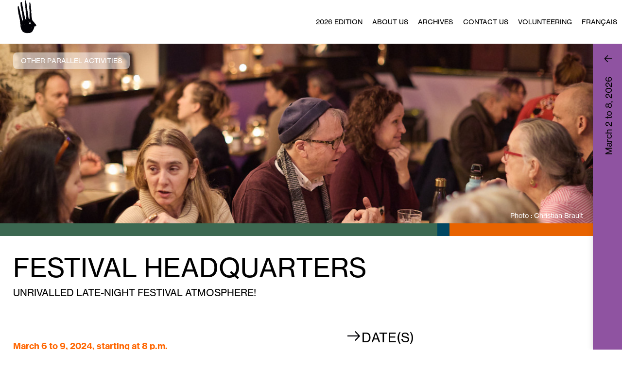

--- FILE ---
content_type: text/html; charset=UTF-8
request_url: https://festival.casteliers.ca/en/spectacle/quartier-general-du-festival-international-de-casteliers/
body_size: 12507
content:
<!DOCTYPE html>
<!--[if IEMobile 7 ]>    <html class="no-js iem7"  lang="en-US"> <![endif]-->
<!--[if (gt IEMobile 7)|!(IEMobile)]><!--> <html class="no-js"  lang="en-US"> <!--<![endif]-->
    <head>
        <meta charset="UTF-8" />
        <title>Festival Headquarters - Festival de Casteliers</title>
		
			
		
		<meta property="og:title" content="Festival Headquarters - Casteliers" />
		<meta property="og:url" content="https://festival.casteliers.ca/en/spectacle/quartier-general-du-festival-international-de-casteliers/" />
		<meta property="og:type" content="article" />
		<meta property="og:description" content="&nbsp; March 6 to 9, 2024, starting at 8 p.m. &nbsp; On site catering and bar WELCOME after the shows, to chat, eat and drink, watch the short performances presented by the OUF! Off Festival de Casteliers, meet other festival-goers&#8230; And enjoy the unrivalled late-night atmosphere at the Festival international de Casteliers Headquarters! &nbsp; Ambiance [&hellip;]" />
				<meta property="og:image" content="https://festival.casteliers.ca/festival2014/wp-content/uploads/2023/01/0094_ursa-casteliers_0267-_web.jpg" />
		
        <meta name="description" content="">
        <meta name="HandheldFriendly" content="True">
        <meta name="MobileOptimized" content="320">
        <meta name="viewport" content="width=device-width, height=device-height, initial-scale=1.0, user-scalable=0, minimum-scale=1.0, maximum-scale=1.0">
        <meta http-equiv="cleartype" content="on">
 


        <link rel="apple-touch-icon-precomposed" sizes="144x144" href="https://festival.casteliers.ca/festival2014/wp-content/themes/festival2024/img/touch/apple-touch-icon-144x144-precomposed.png">
        <link rel="apple-touch-icon-precomposed" sizes="114x114" href="https://festival.casteliers.ca/festival2014/wp-content/themes/festival2024/img/touch/apple-touch-icon-114x114-precomposed.png">
        <link rel="apple-touch-icon-precomposed" sizes="72x72" href="https://festival.casteliers.ca/festival2014/wp-content/themes/festival2024/img/touch/apple-touch-icon-72x72-precomposed.png">
        <link rel="apple-touch-icon-precomposed" href="https://festival.casteliers.ca/festival2014/wp-content/themes/festival2024/img/touch/apple-touch-icon-57x57-precomposed.png">
        <link rel="shortcut icon" href="https://festival.casteliers.ca/festival2014/wp-content/themes/festival2024/img/touch/apple-touch-icon.png">

        <!-- Tile icon for Win8 (144x144 + tile color) -->
        <meta name="msapplication-TileImage" content="https://festival.casteliers.ca/festival2014/wp-content/themes/festival2024/img/touch/apple-touch-icon-144x144-precomposed.png">
        <meta name="msapplication-TileColor" content="#222222">

		<link rel="stylesheet" type="text/css" href="https://festival.casteliers.ca/festival2014/wp-content/themes/festival2024/css/magnific-popup.css" media="all">
        <link rel="stylesheet" type="text/css" href="https://festival.casteliers.ca/festival2014/wp-content/themes/festival2024/css/style.css?counter=1769108281'" media="all">



        
		<meta name='robots' content='index, follow, max-image-preview:large, max-snippet:-1, max-video-preview:-1' />
	<style>img:is([sizes="auto" i], [sizes^="auto," i]) { contain-intrinsic-size: 3000px 1500px }</style>
	<link rel="alternate" hreflang="fr-fr" href="https://festival.casteliers.ca/spectacle/quartier-general-du-festival-international-de-casteliers/" />
<link rel="alternate" hreflang="en-us" href="https://festival.casteliers.ca/en/spectacle/quartier-general-du-festival-international-de-casteliers/" />
<link rel="alternate" hreflang="x-default" href="https://festival.casteliers.ca/spectacle/quartier-general-du-festival-international-de-casteliers/" />

<!-- Google Tag Manager for WordPress by gtm4wp.com -->
<script data-cfasync="false" data-pagespeed-no-defer>
	var gtm4wp_datalayer_name = "dataLayer";
	var dataLayer = dataLayer || [];
</script>
<!-- End Google Tag Manager for WordPress by gtm4wp.com -->
	<!-- This site is optimized with the Yoast SEO plugin v24.2 - https://yoast.com/wordpress/plugins/seo/ -->
	<meta name="description" content="WELCOME after the shows, to chat, eat and drink, watch the short performances presented by the OUF! Off Festival de Casteliers, meet other festival-goers... And enjoy the unrivalled late-night atmosphere at the 2024 Festival international de Casteliers Headquarters!" />
	<link rel="canonical" href="https://festival.casteliers.ca/en/spectacle/quartier-general-du-festival-international-de-casteliers/" />
	<meta property="og:locale" content="en_US" />
	<meta property="og:type" content="article" />
	<meta property="og:title" content="Festival Headquarters - Festival de Casteliers" />
	<meta property="og:description" content="WELCOME after the shows, to chat, eat and drink, watch the short performances presented by the OUF! Off Festival de Casteliers, meet other festival-goers... And enjoy the unrivalled late-night atmosphere at the 2024 Festival international de Casteliers Headquarters!" />
	<meta property="og:url" content="https://festival.casteliers.ca/en/spectacle/quartier-general-du-festival-international-de-casteliers/" />
	<meta property="og:site_name" content="Festival de Casteliers" />
	<meta property="article:publisher" content="https://www.facebook.com/casteliers/" />
	<meta property="article:modified_time" content="2024-03-06T17:21:52+00:00" />
	<meta property="og:image" content="https://festival.casteliers.ca/festival2014/wp-content/uploads/2023/01/0094_ursa-casteliers_0267-_web.jpg" />
	<meta property="og:image:width" content="2000" />
	<meta property="og:image:height" content="1333" />
	<meta property="og:image:type" content="image/jpeg" />
	<meta name="twitter:card" content="summary_large_image" />
	<meta name="twitter:label1" content="Est. reading time" />
	<meta name="twitter:data1" content="1 minute" />
	<script type="application/ld+json" class="yoast-schema-graph">{"@context":"https://schema.org","@graph":[{"@type":"WebPage","@id":"https://festival.casteliers.ca/en/spectacle/quartier-general-du-festival-international-de-casteliers/","url":"https://festival.casteliers.ca/en/spectacle/quartier-general-du-festival-international-de-casteliers/","name":"Festival Headquarters - Festival de Casteliers","isPartOf":{"@id":"https://festival.casteliers.ca/#website"},"primaryImageOfPage":{"@id":"https://festival.casteliers.ca/en/spectacle/quartier-general-du-festival-international-de-casteliers/#primaryimage"},"image":{"@id":"https://festival.casteliers.ca/en/spectacle/quartier-general-du-festival-international-de-casteliers/#primaryimage"},"thumbnailUrl":"https://festival.casteliers.ca/festival2014/wp-content/uploads/2023/01/0094_ursa-casteliers_0267-_web.jpg","datePublished":"2024-01-23T18:15:05+00:00","dateModified":"2024-03-06T17:21:52+00:00","description":"WELCOME after the shows, to chat, eat and drink, watch the short performances presented by the OUF! Off Festival de Casteliers, meet other festival-goers... And enjoy the unrivalled late-night atmosphere at the 2024 Festival international de Casteliers Headquarters!","breadcrumb":{"@id":"https://festival.casteliers.ca/en/spectacle/quartier-general-du-festival-international-de-casteliers/#breadcrumb"},"inLanguage":"en-US","potentialAction":[{"@type":"ReadAction","target":["https://festival.casteliers.ca/en/spectacle/quartier-general-du-festival-international-de-casteliers/"]}]},{"@type":"ImageObject","inLanguage":"en-US","@id":"https://festival.casteliers.ca/en/spectacle/quartier-general-du-festival-international-de-casteliers/#primaryimage","url":"https://festival.casteliers.ca/festival2014/wp-content/uploads/2023/01/0094_ursa-casteliers_0267-_web.jpg","contentUrl":"https://festival.casteliers.ca/festival2014/wp-content/uploads/2023/01/0094_ursa-casteliers_0267-_web.jpg","width":2000,"height":1333},{"@type":"BreadcrumbList","@id":"https://festival.casteliers.ca/en/spectacle/quartier-general-du-festival-international-de-casteliers/#breadcrumb","itemListElement":[{"@type":"ListItem","position":1,"name":"Accueil","item":"https://festival.casteliers.ca/en/"},{"@type":"ListItem","position":2,"name":"Spectacles","item":"https://festival.casteliers.ca/spectacle/"},{"@type":"ListItem","position":3,"name":"Festival Headquarters"}]},{"@type":"WebSite","@id":"https://festival.casteliers.ca/#website","url":"https://festival.casteliers.ca/","name":"Festival international de Casteliers","description":"Du 2 au 8 mars 2026","publisher":{"@id":"https://festival.casteliers.ca/#organization"},"potentialAction":[{"@type":"SearchAction","target":{"@type":"EntryPoint","urlTemplate":"https://festival.casteliers.ca/?s={search_term_string}"},"query-input":{"@type":"PropertyValueSpecification","valueRequired":true,"valueName":"search_term_string"}}],"inLanguage":"en-US"},{"@type":"Organization","@id":"https://festival.casteliers.ca/#organization","name":"Festival international de Casteliers","url":"https://festival.casteliers.ca/","logo":{"@type":"ImageObject","inLanguage":"en-US","@id":"https://festival.casteliers.ca/#/schema/logo/image/","url":"https://festival.casteliers.ca/festival2014/wp-content/uploads/2025/02/1.logo_festival_casteliers_20e.jpg","contentUrl":"https://festival.casteliers.ca/festival2014/wp-content/uploads/2025/02/1.logo_festival_casteliers_20e.jpg","width":570,"height":619,"caption":"Festival international de Casteliers"},"image":{"@id":"https://festival.casteliers.ca/#/schema/logo/image/"},"sameAs":["https://www.facebook.com/casteliers/","https://www.instagram.com/casteliers/"]}]}</script>
	<!-- / Yoast SEO plugin. -->


<link rel="alternate" type="application/rss+xml" title="Festival de Casteliers &raquo; Feed" href="https://festival.casteliers.ca/en/feed/" />
<script type="text/javascript">
/* <![CDATA[ */
window._wpemojiSettings = {"baseUrl":"https:\/\/s.w.org\/images\/core\/emoji\/15.0.3\/72x72\/","ext":".png","svgUrl":"https:\/\/s.w.org\/images\/core\/emoji\/15.0.3\/svg\/","svgExt":".svg","source":{"concatemoji":"https:\/\/festival.casteliers.ca\/festival2014\/wp-includes\/js\/wp-emoji-release.min.js?ver=6.7.1"}};
/*! This file is auto-generated */
!function(i,n){var o,s,e;function c(e){try{var t={supportTests:e,timestamp:(new Date).valueOf()};sessionStorage.setItem(o,JSON.stringify(t))}catch(e){}}function p(e,t,n){e.clearRect(0,0,e.canvas.width,e.canvas.height),e.fillText(t,0,0);var t=new Uint32Array(e.getImageData(0,0,e.canvas.width,e.canvas.height).data),r=(e.clearRect(0,0,e.canvas.width,e.canvas.height),e.fillText(n,0,0),new Uint32Array(e.getImageData(0,0,e.canvas.width,e.canvas.height).data));return t.every(function(e,t){return e===r[t]})}function u(e,t,n){switch(t){case"flag":return n(e,"\ud83c\udff3\ufe0f\u200d\u26a7\ufe0f","\ud83c\udff3\ufe0f\u200b\u26a7\ufe0f")?!1:!n(e,"\ud83c\uddfa\ud83c\uddf3","\ud83c\uddfa\u200b\ud83c\uddf3")&&!n(e,"\ud83c\udff4\udb40\udc67\udb40\udc62\udb40\udc65\udb40\udc6e\udb40\udc67\udb40\udc7f","\ud83c\udff4\u200b\udb40\udc67\u200b\udb40\udc62\u200b\udb40\udc65\u200b\udb40\udc6e\u200b\udb40\udc67\u200b\udb40\udc7f");case"emoji":return!n(e,"\ud83d\udc26\u200d\u2b1b","\ud83d\udc26\u200b\u2b1b")}return!1}function f(e,t,n){var r="undefined"!=typeof WorkerGlobalScope&&self instanceof WorkerGlobalScope?new OffscreenCanvas(300,150):i.createElement("canvas"),a=r.getContext("2d",{willReadFrequently:!0}),o=(a.textBaseline="top",a.font="600 32px Arial",{});return e.forEach(function(e){o[e]=t(a,e,n)}),o}function t(e){var t=i.createElement("script");t.src=e,t.defer=!0,i.head.appendChild(t)}"undefined"!=typeof Promise&&(o="wpEmojiSettingsSupports",s=["flag","emoji"],n.supports={everything:!0,everythingExceptFlag:!0},e=new Promise(function(e){i.addEventListener("DOMContentLoaded",e,{once:!0})}),new Promise(function(t){var n=function(){try{var e=JSON.parse(sessionStorage.getItem(o));if("object"==typeof e&&"number"==typeof e.timestamp&&(new Date).valueOf()<e.timestamp+604800&&"object"==typeof e.supportTests)return e.supportTests}catch(e){}return null}();if(!n){if("undefined"!=typeof Worker&&"undefined"!=typeof OffscreenCanvas&&"undefined"!=typeof URL&&URL.createObjectURL&&"undefined"!=typeof Blob)try{var e="postMessage("+f.toString()+"("+[JSON.stringify(s),u.toString(),p.toString()].join(",")+"));",r=new Blob([e],{type:"text/javascript"}),a=new Worker(URL.createObjectURL(r),{name:"wpTestEmojiSupports"});return void(a.onmessage=function(e){c(n=e.data),a.terminate(),t(n)})}catch(e){}c(n=f(s,u,p))}t(n)}).then(function(e){for(var t in e)n.supports[t]=e[t],n.supports.everything=n.supports.everything&&n.supports[t],"flag"!==t&&(n.supports.everythingExceptFlag=n.supports.everythingExceptFlag&&n.supports[t]);n.supports.everythingExceptFlag=n.supports.everythingExceptFlag&&!n.supports.flag,n.DOMReady=!1,n.readyCallback=function(){n.DOMReady=!0}}).then(function(){return e}).then(function(){var e;n.supports.everything||(n.readyCallback(),(e=n.source||{}).concatemoji?t(e.concatemoji):e.wpemoji&&e.twemoji&&(t(e.twemoji),t(e.wpemoji)))}))}((window,document),window._wpemojiSettings);
/* ]]> */
</script>
<style id='wp-emoji-styles-inline-css' type='text/css'>

	img.wp-smiley, img.emoji {
		display: inline !important;
		border: none !important;
		box-shadow: none !important;
		height: 1em !important;
		width: 1em !important;
		margin: 0 0.07em !important;
		vertical-align: -0.1em !important;
		background: none !important;
		padding: 0 !important;
	}
</style>
<link rel='stylesheet' id='wp-block-library-css' href='https://festival.casteliers.ca/festival2014/wp-includes/css/dist/block-library/style.min.css?ver=6.7.1' type='text/css' media='all' />
<style id='classic-theme-styles-inline-css' type='text/css'>
/*! This file is auto-generated */
.wp-block-button__link{color:#fff;background-color:#32373c;border-radius:9999px;box-shadow:none;text-decoration:none;padding:calc(.667em + 2px) calc(1.333em + 2px);font-size:1.125em}.wp-block-file__button{background:#32373c;color:#fff;text-decoration:none}
</style>
<style id='global-styles-inline-css' type='text/css'>
:root{--wp--preset--aspect-ratio--square: 1;--wp--preset--aspect-ratio--4-3: 4/3;--wp--preset--aspect-ratio--3-4: 3/4;--wp--preset--aspect-ratio--3-2: 3/2;--wp--preset--aspect-ratio--2-3: 2/3;--wp--preset--aspect-ratio--16-9: 16/9;--wp--preset--aspect-ratio--9-16: 9/16;--wp--preset--color--black: #000000;--wp--preset--color--cyan-bluish-gray: #abb8c3;--wp--preset--color--white: #ffffff;--wp--preset--color--pale-pink: #f78da7;--wp--preset--color--vivid-red: #cf2e2e;--wp--preset--color--luminous-vivid-orange: #ff6900;--wp--preset--color--luminous-vivid-amber: #fcb900;--wp--preset--color--light-green-cyan: #7bdcb5;--wp--preset--color--vivid-green-cyan: #00d084;--wp--preset--color--pale-cyan-blue: #8ed1fc;--wp--preset--color--vivid-cyan-blue: #0693e3;--wp--preset--color--vivid-purple: #9b51e0;--wp--preset--gradient--vivid-cyan-blue-to-vivid-purple: linear-gradient(135deg,rgba(6,147,227,1) 0%,rgb(155,81,224) 100%);--wp--preset--gradient--light-green-cyan-to-vivid-green-cyan: linear-gradient(135deg,rgb(122,220,180) 0%,rgb(0,208,130) 100%);--wp--preset--gradient--luminous-vivid-amber-to-luminous-vivid-orange: linear-gradient(135deg,rgba(252,185,0,1) 0%,rgba(255,105,0,1) 100%);--wp--preset--gradient--luminous-vivid-orange-to-vivid-red: linear-gradient(135deg,rgba(255,105,0,1) 0%,rgb(207,46,46) 100%);--wp--preset--gradient--very-light-gray-to-cyan-bluish-gray: linear-gradient(135deg,rgb(238,238,238) 0%,rgb(169,184,195) 100%);--wp--preset--gradient--cool-to-warm-spectrum: linear-gradient(135deg,rgb(74,234,220) 0%,rgb(151,120,209) 20%,rgb(207,42,186) 40%,rgb(238,44,130) 60%,rgb(251,105,98) 80%,rgb(254,248,76) 100%);--wp--preset--gradient--blush-light-purple: linear-gradient(135deg,rgb(255,206,236) 0%,rgb(152,150,240) 100%);--wp--preset--gradient--blush-bordeaux: linear-gradient(135deg,rgb(254,205,165) 0%,rgb(254,45,45) 50%,rgb(107,0,62) 100%);--wp--preset--gradient--luminous-dusk: linear-gradient(135deg,rgb(255,203,112) 0%,rgb(199,81,192) 50%,rgb(65,88,208) 100%);--wp--preset--gradient--pale-ocean: linear-gradient(135deg,rgb(255,245,203) 0%,rgb(182,227,212) 50%,rgb(51,167,181) 100%);--wp--preset--gradient--electric-grass: linear-gradient(135deg,rgb(202,248,128) 0%,rgb(113,206,126) 100%);--wp--preset--gradient--midnight: linear-gradient(135deg,rgb(2,3,129) 0%,rgb(40,116,252) 100%);--wp--preset--font-size--small: 13px;--wp--preset--font-size--medium: 20px;--wp--preset--font-size--large: 36px;--wp--preset--font-size--x-large: 42px;--wp--preset--spacing--20: 0.44rem;--wp--preset--spacing--30: 0.67rem;--wp--preset--spacing--40: 1rem;--wp--preset--spacing--50: 1.5rem;--wp--preset--spacing--60: 2.25rem;--wp--preset--spacing--70: 3.38rem;--wp--preset--spacing--80: 5.06rem;--wp--preset--shadow--natural: 6px 6px 9px rgba(0, 0, 0, 0.2);--wp--preset--shadow--deep: 12px 12px 50px rgba(0, 0, 0, 0.4);--wp--preset--shadow--sharp: 6px 6px 0px rgba(0, 0, 0, 0.2);--wp--preset--shadow--outlined: 6px 6px 0px -3px rgba(255, 255, 255, 1), 6px 6px rgba(0, 0, 0, 1);--wp--preset--shadow--crisp: 6px 6px 0px rgba(0, 0, 0, 1);}:where(.is-layout-flex){gap: 0.5em;}:where(.is-layout-grid){gap: 0.5em;}body .is-layout-flex{display: flex;}.is-layout-flex{flex-wrap: wrap;align-items: center;}.is-layout-flex > :is(*, div){margin: 0;}body .is-layout-grid{display: grid;}.is-layout-grid > :is(*, div){margin: 0;}:where(.wp-block-columns.is-layout-flex){gap: 2em;}:where(.wp-block-columns.is-layout-grid){gap: 2em;}:where(.wp-block-post-template.is-layout-flex){gap: 1.25em;}:where(.wp-block-post-template.is-layout-grid){gap: 1.25em;}.has-black-color{color: var(--wp--preset--color--black) !important;}.has-cyan-bluish-gray-color{color: var(--wp--preset--color--cyan-bluish-gray) !important;}.has-white-color{color: var(--wp--preset--color--white) !important;}.has-pale-pink-color{color: var(--wp--preset--color--pale-pink) !important;}.has-vivid-red-color{color: var(--wp--preset--color--vivid-red) !important;}.has-luminous-vivid-orange-color{color: var(--wp--preset--color--luminous-vivid-orange) !important;}.has-luminous-vivid-amber-color{color: var(--wp--preset--color--luminous-vivid-amber) !important;}.has-light-green-cyan-color{color: var(--wp--preset--color--light-green-cyan) !important;}.has-vivid-green-cyan-color{color: var(--wp--preset--color--vivid-green-cyan) !important;}.has-pale-cyan-blue-color{color: var(--wp--preset--color--pale-cyan-blue) !important;}.has-vivid-cyan-blue-color{color: var(--wp--preset--color--vivid-cyan-blue) !important;}.has-vivid-purple-color{color: var(--wp--preset--color--vivid-purple) !important;}.has-black-background-color{background-color: var(--wp--preset--color--black) !important;}.has-cyan-bluish-gray-background-color{background-color: var(--wp--preset--color--cyan-bluish-gray) !important;}.has-white-background-color{background-color: var(--wp--preset--color--white) !important;}.has-pale-pink-background-color{background-color: var(--wp--preset--color--pale-pink) !important;}.has-vivid-red-background-color{background-color: var(--wp--preset--color--vivid-red) !important;}.has-luminous-vivid-orange-background-color{background-color: var(--wp--preset--color--luminous-vivid-orange) !important;}.has-luminous-vivid-amber-background-color{background-color: var(--wp--preset--color--luminous-vivid-amber) !important;}.has-light-green-cyan-background-color{background-color: var(--wp--preset--color--light-green-cyan) !important;}.has-vivid-green-cyan-background-color{background-color: var(--wp--preset--color--vivid-green-cyan) !important;}.has-pale-cyan-blue-background-color{background-color: var(--wp--preset--color--pale-cyan-blue) !important;}.has-vivid-cyan-blue-background-color{background-color: var(--wp--preset--color--vivid-cyan-blue) !important;}.has-vivid-purple-background-color{background-color: var(--wp--preset--color--vivid-purple) !important;}.has-black-border-color{border-color: var(--wp--preset--color--black) !important;}.has-cyan-bluish-gray-border-color{border-color: var(--wp--preset--color--cyan-bluish-gray) !important;}.has-white-border-color{border-color: var(--wp--preset--color--white) !important;}.has-pale-pink-border-color{border-color: var(--wp--preset--color--pale-pink) !important;}.has-vivid-red-border-color{border-color: var(--wp--preset--color--vivid-red) !important;}.has-luminous-vivid-orange-border-color{border-color: var(--wp--preset--color--luminous-vivid-orange) !important;}.has-luminous-vivid-amber-border-color{border-color: var(--wp--preset--color--luminous-vivid-amber) !important;}.has-light-green-cyan-border-color{border-color: var(--wp--preset--color--light-green-cyan) !important;}.has-vivid-green-cyan-border-color{border-color: var(--wp--preset--color--vivid-green-cyan) !important;}.has-pale-cyan-blue-border-color{border-color: var(--wp--preset--color--pale-cyan-blue) !important;}.has-vivid-cyan-blue-border-color{border-color: var(--wp--preset--color--vivid-cyan-blue) !important;}.has-vivid-purple-border-color{border-color: var(--wp--preset--color--vivid-purple) !important;}.has-vivid-cyan-blue-to-vivid-purple-gradient-background{background: var(--wp--preset--gradient--vivid-cyan-blue-to-vivid-purple) !important;}.has-light-green-cyan-to-vivid-green-cyan-gradient-background{background: var(--wp--preset--gradient--light-green-cyan-to-vivid-green-cyan) !important;}.has-luminous-vivid-amber-to-luminous-vivid-orange-gradient-background{background: var(--wp--preset--gradient--luminous-vivid-amber-to-luminous-vivid-orange) !important;}.has-luminous-vivid-orange-to-vivid-red-gradient-background{background: var(--wp--preset--gradient--luminous-vivid-orange-to-vivid-red) !important;}.has-very-light-gray-to-cyan-bluish-gray-gradient-background{background: var(--wp--preset--gradient--very-light-gray-to-cyan-bluish-gray) !important;}.has-cool-to-warm-spectrum-gradient-background{background: var(--wp--preset--gradient--cool-to-warm-spectrum) !important;}.has-blush-light-purple-gradient-background{background: var(--wp--preset--gradient--blush-light-purple) !important;}.has-blush-bordeaux-gradient-background{background: var(--wp--preset--gradient--blush-bordeaux) !important;}.has-luminous-dusk-gradient-background{background: var(--wp--preset--gradient--luminous-dusk) !important;}.has-pale-ocean-gradient-background{background: var(--wp--preset--gradient--pale-ocean) !important;}.has-electric-grass-gradient-background{background: var(--wp--preset--gradient--electric-grass) !important;}.has-midnight-gradient-background{background: var(--wp--preset--gradient--midnight) !important;}.has-small-font-size{font-size: var(--wp--preset--font-size--small) !important;}.has-medium-font-size{font-size: var(--wp--preset--font-size--medium) !important;}.has-large-font-size{font-size: var(--wp--preset--font-size--large) !important;}.has-x-large-font-size{font-size: var(--wp--preset--font-size--x-large) !important;}
:where(.wp-block-post-template.is-layout-flex){gap: 1.25em;}:where(.wp-block-post-template.is-layout-grid){gap: 1.25em;}
:where(.wp-block-columns.is-layout-flex){gap: 2em;}:where(.wp-block-columns.is-layout-grid){gap: 2em;}
:root :where(.wp-block-pullquote){font-size: 1.5em;line-height: 1.6;}
</style>
<link rel='stylesheet' id='ce_responsive-css' href='https://festival.casteliers.ca/festival2014/wp-content/plugins/simple-embed-code/css/video-container.min.css?ver=2.5.1' type='text/css' media='all' />
<link rel='stylesheet' id='cms-navigation-style-base-css' href='https://festival.casteliers.ca/festival2014/wp-content/plugins/wpml-cms-nav/res/css/cms-navigation-base.css?ver=1.5.5' type='text/css' media='screen' />
<link rel='stylesheet' id='cms-navigation-style-css' href='https://festival.casteliers.ca/festival2014/wp-content/plugins/wpml-cms-nav/res/css/cms-navigation.css?ver=1.5.5' type='text/css' media='screen' />
<link rel='stylesheet' id='sib-front-css-css' href='https://festival.casteliers.ca/festival2014/wp-content/plugins/mailin/css/mailin-front.css?ver=6.7.1' type='text/css' media='all' />
<script type="text/javascript" src="https://festival.casteliers.ca/festival2014/wp-includes/js/jquery/jquery.min.js?ver=3.7.1" id="jquery-core-js"></script>
<script type="text/javascript" src="https://festival.casteliers.ca/festival2014/wp-includes/js/jquery/jquery-migrate.min.js?ver=3.4.1" id="jquery-migrate-js"></script>
<script type="text/javascript" src="https://festival.casteliers.ca/festival2014/wp-content/themes/festival2024/js/vendor/jquery.magnific-popup.min.js?ver=1" id="magnific-popup-js"></script>
<script type="text/javascript" src="https://festival.casteliers.ca/festival2014/wp-content/themes/festival2024/js/vendor/jquery.cookie.js?ver=1" id="jquery-cookie-js"></script>
<script type="text/javascript" src="https://festival.casteliers.ca/festival2014/wp-content/themes/festival2024/js/vendor/mixitup.min.js?ver=1" id="jquery-mixitup-js"></script>
<script type="text/javascript" src="https://festival.casteliers.ca/festival2014/wp-content/themes/festival2024/js/main-min.js?ver=1" id="main-js"></script>
<script type="text/javascript" id="sib-front-js-js-extra">
/* <![CDATA[ */
var sibErrMsg = {"invalidMail":"Please fill out valid email address","requiredField":"Please fill out required fields","invalidDateFormat":"Please fill out valid date format","invalidSMSFormat":"Please fill out valid phone number"};
var ajax_sib_front_object = {"ajax_url":"https:\/\/festival.casteliers.ca\/festival2014\/wp-admin\/admin-ajax.php","ajax_nonce":"7a0dda87d0","flag_url":"https:\/\/festival.casteliers.ca\/festival2014\/wp-content\/plugins\/mailin\/img\/flags\/"};
/* ]]> */
</script>
<script type="text/javascript" src="https://festival.casteliers.ca/festival2014/wp-content/plugins/mailin/js/mailin-front.js?ver=1736205305" id="sib-front-js-js"></script>
<link rel="https://api.w.org/" href="https://festival.casteliers.ca/en/wp-json/" /><link rel="EditURI" type="application/rsd+xml" title="RSD" href="https://festival.casteliers.ca/festival2014/xmlrpc.php?rsd" />
<meta name="generator" content="WordPress 6.7.1" />
<link rel='shortlink' href='https://festival.casteliers.ca/en/?p=15072' />
<link rel="alternate" title="oEmbed (JSON)" type="application/json+oembed" href="https://festival.casteliers.ca/en/wp-json/oembed/1.0/embed?url=https%3A%2F%2Ffestival.casteliers.ca%2Fen%2Fspectacle%2Fquartier-general-du-festival-international-de-casteliers%2F" />
<link rel="alternate" title="oEmbed (XML)" type="text/xml+oembed" href="https://festival.casteliers.ca/en/wp-json/oembed/1.0/embed?url=https%3A%2F%2Ffestival.casteliers.ca%2Fen%2Fspectacle%2Fquartier-general-du-festival-international-de-casteliers%2F&#038;format=xml" />
<meta name="generator" content="WPML ver:4.6.15 stt:1,4;" />

<!-- Google Tag Manager for WordPress by gtm4wp.com -->
<!-- GTM Container placement set to automatic -->
<script data-cfasync="false" data-pagespeed-no-defer type="text/javascript">
	var dataLayer_content = {"pagePostType":"spectacle","pagePostType2":"single-spectacle","pageCategory":["2024-en"],"pagePostAuthor":"Catherine Renaud"};
	dataLayer.push( dataLayer_content );
</script>
<script data-cfasync="false" data-pagespeed-no-defer type="text/javascript">
(function(w,d,s,l,i){w[l]=w[l]||[];w[l].push({'gtm.start':
new Date().getTime(),event:'gtm.js'});var f=d.getElementsByTagName(s)[0],
j=d.createElement(s),dl=l!='dataLayer'?'&l='+l:'';j.async=true;j.src=
'//www.googletagmanager.com/gtm.js?id='+i+dl;f.parentNode.insertBefore(j,f);
})(window,document,'script','dataLayer','GTM-KNXHJPFP');
</script>
<!-- End Google Tag Manager for WordPress by gtm4wp.com --><link rel="icon" href="https://festival.casteliers.ca/festival2014/wp-content/uploads/cache/2026/01/cropped-casteliers_x_realta_2026/2341638133.png" sizes="32x32" />
<link rel="icon" href="https://festival.casteliers.ca/festival2014/wp-content/uploads/cache/2026/01/cropped-casteliers_x_realta_2026/92561946.png" sizes="192x192" />
<link rel="apple-touch-icon" href="https://festival.casteliers.ca/festival2014/wp-content/uploads/cache/2026/01/cropped-casteliers_x_realta_2026/4030995166.png" />
<meta name="msapplication-TileImage" content="https://festival.casteliers.ca/festival2014/wp-content/uploads/cache/2026/01/cropped-casteliers_x_realta_2026/2601931511.png" />
		 
		 </head>
    <body class="spectacle-template-default single single-spectacle postid-15072 lang-en">
	<script>(function(d, s, id) {
	  var js, fjs = d.getElementsByTagName(s)[0];
	  if (d.getElementById(id)) return;
	  js = d.createElement(s); js.id = id;
	  js.src = 'https://connect.facebook.net/fr_CA/sdk.js#xfbml=1&version=v2.12';
	  fjs.parentNode.insertBefore(js, fjs);
	}(document, 'script', 'facebook-jssdk'));</script>
	<script>
	  (function(i,s,o,g,r,a,m){i['GoogleAnalyticsObject']=r;i[r]=i[r]||function(){
	  (i[r].q=i[r].q||[]).push(arguments)},i[r].l=1*new Date();a=s.createElement(o),
	  m=s.getElementsByTagName(o)[0];a.async=1;a.src=g;m.parentNode.insertBefore(a,m)
	  })(window,document,'script','//www.google-analytics.com/analytics.js','ga');

	  ga('create', 'UA-37007306-1', 'auto');
	  ga('send', 'pageview');

	</script>
		
        <header id="header">
			<nav id="main_nav" role="navigation">
				<!--
				<div class="festival_title">
					<div class="festival_dates">March 6 to 10, 2024</div>
				</div>
				-->
				<div class="nav-container">
					<div id="menu-trigger"><a href="#menu">Menu</a></div>
					<a href="https://festival.casteliers.ca/en/" id="logo"></a>
					<ul id="menu" class="main-menu"><li id="menu-item-18297" class="menu-item menu-item-type-custom menu-item-object-custom menu-item-has-children menu-item-18297"><a href="#">2026 Edition</a>
<ul class="sub-menu">
	<li id="menu-item-18298" class="menu-item menu-item-type-post_type menu-item-object-page menu-item-18298"><a href="https://festival.casteliers.ca/en/program/">Program</a></li>
	<li id="menu-item-18301" class="menu-item menu-item-type-post_type menu-item-object-page menu-item-18301"><a href="https://festival.casteliers.ca/en/programming/">Schedule</a></li>
	<li id="menu-item-18302" class="menu-item menu-item-type-post_type menu-item-object-page menu-item-18302"><a href="https://festival.casteliers.ca/en/venues/">Venues</a></li>
	<li id="menu-item-18475" class="menu-item menu-item-type-post_type menu-item-object-page menu-item-18475"><a href="https://festival.casteliers.ca/en/billeterie/">Tickets</a></li>
	<li id="menu-item-18300" class="menu-item menu-item-type-post_type menu-item-object-page menu-item-18300"><a href="https://festival.casteliers.ca/en/message-from-our-partners-temp/">Word from the dignitaries</a></li>
	<li id="menu-item-18303" class="menu-item menu-item-type-post_type menu-item-object-page menu-item-18303"><a href="https://festival.casteliers.ca/en/salle-de-presse-2024/">Media</a></li>
	<li id="menu-item-18304" class="menu-item menu-item-type-post_type menu-item-object-page menu-item-18304"><a href="https://festival.casteliers.ca/en/support-us/partners/">Partners</a></li>
</ul>
</li>
<li id="menu-item-13602" class="menu-item menu-item-type-post_type menu-item-object-page menu-item-has-children menu-item-13602"><a href="https://festival.casteliers.ca/en/about-us/">About us</a>
<ul class="sub-menu">
	<li id="menu-item-17029" class="menu-item menu-item-type-post_type menu-item-object-page menu-item-17029"><a href="https://festival.casteliers.ca/en/about-us/">About us</a></li>
	<li id="menu-item-17024" class="menu-item menu-item-type-post_type menu-item-object-page menu-item-17024"><a href="https://festival.casteliers.ca/en/ethique-et-engagement/">Ethics and engagement</a></li>
	<li id="menu-item-17025" class="menu-item menu-item-type-post_type menu-item-object-page menu-item-17025"><a href="https://festival.casteliers.ca/en/sustainability/">Sustainability</a></li>
	<li id="menu-item-17430" class="menu-item menu-item-type-post_type menu-item-object-page menu-item-17430"><a href="https://festival.casteliers.ca/en/support-us/">Support Us</a></li>
</ul>
</li>
<li id="menu-item-10477" class="menu-item menu-item-type-custom menu-item-object-custom menu-item-has-children menu-item-10477"><a href="#">Archives</a>
<ul class="sub-menu">
	<li id="menu-item-17945" class="menu-item menu-item-type-taxonomy menu-item-object-category menu-item-17945"><a href="https://festival.casteliers.ca/en/category/2025-en/">2025</a></li>
	<li id="menu-item-16348" class="menu-item menu-item-type-taxonomy menu-item-object-category current-spectacle-ancestor current-menu-parent current-spectacle-parent menu-item-has-children menu-item-16348"><a href="https://festival.casteliers.ca/en/category/2024-en/">2024</a>
	<ul class="sub-menu">
		<li id="menu-item-15227" class="menu-item menu-item-type-post_type menu-item-object-page menu-item-15227"><a href="https://festival.casteliers.ca/en/photos-devoilement-2024/">Photos – 2024 program launch</a></li>
		<li id="menu-item-16030" class="menu-item menu-item-type-post_type menu-item-object-page menu-item-16030"><a href="https://festival.casteliers.ca/en/photos-edition-2024/">Photos – 2024 edition</a></li>
	</ul>
</li>
	<li id="menu-item-14414" class="menu-item menu-item-type-taxonomy menu-item-object-category menu-item-has-children menu-item-14414"><a href="https://festival.casteliers.ca/en/category/non-classe-en/2023-en/">2023</a>
	<ul class="sub-menu">
		<li id="menu-item-14335" class="menu-item menu-item-type-post_type menu-item-object-page menu-item-14335"><a href="https://festival.casteliers.ca/en/photos-edition-2023-2/">Photos – 2023</a></li>
		<li id="menu-item-13724" class="menu-item menu-item-type-post_type menu-item-object-page menu-item-13724"><a href="https://festival.casteliers.ca/en/photos-edition-2023/">Photos – 2023 Program Launch</a></li>
	</ul>
</li>
	<li id="menu-item-13489" class="menu-item menu-item-type-taxonomy menu-item-object-category menu-item-13489"><a href="https://festival.casteliers.ca/en/category/2022-en/">2022</a></li>
	<li id="menu-item-10486" class="menu-item menu-item-type-taxonomy menu-item-object-category menu-item-10486"><a href="https://festival.casteliers.ca/en/category/2021-en/">2021</a></li>
	<li id="menu-item-10480" class="menu-item menu-item-type-taxonomy menu-item-object-category menu-item-10480"><a href="https://festival.casteliers.ca/en/category/2020-en/">2020</a></li>
	<li id="menu-item-10484" class="menu-item menu-item-type-taxonomy menu-item-object-category menu-item-10484"><a href="https://festival.casteliers.ca/en/category/2019-en/">2019</a></li>
	<li id="menu-item-10483" class="menu-item menu-item-type-taxonomy menu-item-object-category menu-item-10483"><a href="https://festival.casteliers.ca/en/category/2018-en/">2018</a></li>
	<li id="menu-item-10479" class="menu-item menu-item-type-taxonomy menu-item-object-category menu-item-10479"><a href="https://festival.casteliers.ca/en/category/2017-en/">2017</a></li>
	<li id="menu-item-10485" class="menu-item menu-item-type-taxonomy menu-item-object-category menu-item-10485"><a href="https://festival.casteliers.ca/en/category/2016-en/">2016</a></li>
	<li id="menu-item-10482" class="menu-item menu-item-type-taxonomy menu-item-object-category menu-item-10482"><a href="https://festival.casteliers.ca/en/category/2015-en/">2015</a></li>
	<li id="menu-item-10481" class="menu-item menu-item-type-taxonomy menu-item-object-category menu-item-10481"><a href="https://festival.casteliers.ca/en/category/2014-en/">2014</a></li>
</ul>
</li>
<li id="menu-item-13490" class="menu-item menu-item-type-post_type menu-item-object-page menu-item-13490"><a href="https://festival.casteliers.ca/en/contact-us-2/">Contact Us</a></li>
<li id="menu-item-13639" class="menu-item menu-item-type-post_type menu-item-object-page menu-item-13639"><a href="https://festival.casteliers.ca/en/support-us/volunteering/">Volunteering</a></li>
<li id="menu-item-wpml-ls-52-fr" class="menu-item-language menu-item wpml-ls-slot-52 wpml-ls-item wpml-ls-item-fr wpml-ls-menu-item wpml-ls-first-item wpml-ls-last-item menu-item-type-wpml_ls_menu_item menu-item-object-wpml_ls_menu_item menu-item-wpml-ls-52-fr"><a href="https://festival.casteliers.ca/spectacle/quartier-general-du-festival-international-de-casteliers/" title="Français"><span class="wpml-ls-native" lang="fr">Français</span></a></li>
</ul>				</div>
			</nav>
        </header>

        

        <div id="sidebar" class="close">



							
			        <div class="sidebar_handle open">
			        	<div class="menu-icon"></div>
			        	<div class="text">March 2 to 8, <span>2026</span></div>
			        </div>
			        <div class="sidebar_handle close">
			        	<div class="close-icon"></div>
			        	<div class="text"><span>2026</span> Programming</div>
			        </div>
					


		
	
		<div id="sidebar_content">
			<ul id="programming" class="prog"><li class="menu-item menu-item-type-custom menu-item-object-custom menu-item-has-children" id="Monday_March_2"><div class="clickDate">Monday March 2</div>
<ul class="sub-menu">
	<li class="menu-item menu-item-type-post_type menu-item-object-spectacle "><div class="show"><a class="progImg" style="background-image:url('https://festival.casteliers.ca/festival2014/wp-content/uploads/2026/01/unboxed-2-wpcf_114x114.png')"  href="https://festival.casteliers.ca/en/spectacle/artefacts-unboxed-the-stearn-collection-unveiled/"></a><div class="progDetails" style="background:#AB2024">10 p.m.<br><a href="https://festival.casteliers.ca/en/spectacle/artefacts-unboxed-the-stearn-collection-unveiled/">ARTEFACTS | UNBOXED : THE STEARN COLLECTION UNVEILED</a><div class="progCompany">Rosalynde Osborne Stearn (Canada)</div></div></li>
	<li class="menu-item menu-item-type-post_type menu-item-object-spectacle enfants"><div class="show"><a class="progImg" style="background-image:url('https://festival.casteliers.ca/festival2014/wp-content/uploads/2026/01/principale_bois_puzzle-theatre-wpcf_114x114.png')"  href="https://festival.casteliers.ca/en/spectacle/woods/"></a><div class="progDetails" style="background:#3C6851">5 p.m.<br><a href="https://festival.casteliers.ca/en/spectacle/woods/">WOODS</a><div class="progCompany">Puzzle Théâtre (Montréal)</div></div></li>
</ul>
</li>
<li class="menu-item menu-item-type-custom menu-item-object-custom menu-item-has-children" id="Tuesday_March_3"><div class="clickDate">Tuesday March 3</div>
<ul class="sub-menu">
	<li class="menu-item menu-item-type-post_type menu-item-object-spectacle "><div class="show"><a class="progImg" style="background-image:url('https://festival.casteliers.ca/festival2014/wp-content/uploads/2026/01/whalefallgraphic_whaleonly-cr.-zach-fraser-wpcf_114x114.png')"  href="https://festival.casteliers.ca/en/spectacle/whalefall/"></a><div class="progDetails" style="background:#177395">7 h 30 p.m.<br><a href="https://festival.casteliers.ca/en/spectacle/whalefall/">WHALEFALL</a><div class="progCompany">Infinithéâtre (Montréal)</div></div></li>
</ul>
</li>
<li class="menu-item menu-item-type-custom menu-item-object-custom menu-item-has-children" id="Wednesday_March_4"><div class="clickDate">Wednesday March 4</div>
<ul class="sub-menu">
	<li class="menu-item menu-item-type-post_type menu-item-object-spectacle "><div class="show"><a class="progImg" style="background-image:url('https://festival.casteliers.ca/festival2014/wp-content/uploads/2026/01/3-1-wpcf_114x114.png')"  href="https://festival.casteliers.ca/en/spectacle/cine-casteliers-3/"></a><div class="progDetails" style="background:#8C8F27">1:30 p.m.<br><a href="https://festival.casteliers.ca/en/spectacle/cine-casteliers-3/">CINÉ-CASTELIERS</a><div class="progCompany">Roshanak Roshan / Manish Sachdeva / Shourideh Molavi and Henry Plavidal (Iran, France, India, Palestine)</div></div></li>
	<li class="menu-item menu-item-type-post_type menu-item-object-spectacle "><div class="show"><a class="progImg" style="background-image:url('https://festival.casteliers.ca/festival2014/wp-content/uploads/2026/01/aet_photo-antoine-laprise_paysage-wpcf_114x114.png')"  href="https://festival.casteliers.ca/en/spectacle/absence-des-extraterrestres/"></a><div class="progDetails" style="background:#AB2024">4 p.m.<br><a href="https://festival.casteliers.ca/en/spectacle/absence-des-extraterrestres/">ABSENCE DES EXTRATERRESTRES</a><div class="progCompany">ANTOINE LAPRISE (Montréal) and HUBERT JÉGAT (France / CréatureS compagnie) </div></div></li>
	<li class="menu-item menu-item-type-post_type menu-item-object-spectacle "><div class="show"><a class="progImg" style="background-image:url('https://festival.casteliers.ca/festival2014/wp-content/uploads/2025/12/la-vraie-fausse-conference-sur-le-theatre-dobjet--laurene-thebault_velotheatre-17-lauriane-rialhe-scaled-wpcf_114x114.jpg')"  href="https://festival.casteliers.ca/en/spectacle/la-vraie-fausse-conference/"></a><div class="progDetails" style="background:#3C6851">7 p.m.<br><a href="https://festival.casteliers.ca/en/spectacle/la-vraie-fausse-conference/">LA VRAIE FAUSSE CONFÉRENCE SUR LE THÉÂTRE D’OBJET</a><div class="progCompany">Collectif d'artistes (France/Belgium/Italy)</div></div></li>
</ul>
</li>
<li class="menu-item menu-item-type-custom menu-item-object-custom menu-item-has-children" id="Thursday_March_5"><div class="clickDate">Thursday March 5</div>
<ul class="sub-menu">
	<li class="menu-item menu-item-type-post_type menu-item-object-spectacle enfants"><div class="show"><a class="progImg" style="background-image:url('https://festival.casteliers.ca/festival2014/wp-content/uploads/2025/12/design-sans-titre-11-1-wpcf_114x114.png')"  href="https://festival.casteliers.ca/en/spectacle/lenlevement-du-prince-charles/"></a><div class="progDetails" style="background:#AB2024">10 a.m. and 1:30 p.m<br><a href="https://festival.casteliers.ca/en/spectacle/lenlevement-du-prince-charles/">L’ENLÈVEMENT DU PRINCE CHARLES</a><div class="progCompany">Teatro del Drago (Italy)</div></div></li>
	<li class="menu-item menu-item-type-post_type menu-item-object-spectacle enfants"><div class="show"><a class="progImg" style="background-image:url('https://festival.casteliers.ca/festival2014/wp-content/uploads/2026/01/atelier_valise-3-wpcf_114x114.jpg')"  href="https://festival.casteliers.ca/en/spectacle/object-theatre-workshop/"></a><div class="progDetails" style="background:#AB2024">10 a.m.<br><a href="https://festival.casteliers.ca/en/spectacle/object-theatre-workshop/">OBJECT THEATRE WORKSHOPS (3 to 7 years)</a><div class="progCompany"> </div></div></li>
	<li class="menu-item menu-item-type-post_type menu-item-object-spectacle enfants"><div class="show"><a class="progImg" style="background-image:url('https://festival.casteliers.ca/festival2014/wp-content/uploads/2026/01/atelier-stop-motion-wpcf_114x114.png')"  href="https://festival.casteliers.ca/en/spectacle/stop-motion-workshops/"></a><div class="progDetails" style="background:#3C6851">1:30 p.m.<br><a href="https://festival.casteliers.ca/en/spectacle/stop-motion-workshops/">STOP MOTION ANIMATION WORKSHOPS (8 years +)</a><div class="progCompany"> </div></div></li>
	<li class="menu-item menu-item-type-post_type menu-item-object-spectacle "><div class="show"><a class="progImg" style="background-image:url('https://festival.casteliers.ca/festival2014/wp-content/uploads/2026/01/aet_photo-antoine-laprise_paysage-wpcf_114x114.png')"  href="https://festival.casteliers.ca/en/spectacle/absence-des-extraterrestres/"></a><div class="progDetails" style="background:#AB2024">4 p.m.<br><a href="https://festival.casteliers.ca/en/spectacle/absence-des-extraterrestres/">ABSENCE DES EXTRATERRESTRES</a><div class="progCompany">ANTOINE LAPRISE (Montréal) and HUBERT JÉGAT (France / CréatureS compagnie) </div></div></li>
	<li class="menu-item menu-item-type-post_type menu-item-object-spectacle "><div class="show"><a class="progImg" style="background-image:url('https://festival.casteliers.ca/festival2014/wp-content/uploads/2025/12/la-vraie-fausse-conference-sur-le-theatre-dobjet--laurene-thebault_velotheatre-17-lauriane-rialhe-scaled-wpcf_114x114.jpg')"  href="https://festival.casteliers.ca/en/spectacle/la-vraie-fausse-conference/"></a><div class="progDetails" style="background:#3C6851">7 p.m.<br><a href="https://festival.casteliers.ca/en/spectacle/la-vraie-fausse-conference/">LA VRAIE FAUSSE CONFÉRENCE SUR LE THÉÂTRE D’OBJET</a><div class="progCompany">Collectif d'artistes (France/Belgium/Italy)</div></div></li>
	<li class="menu-item menu-item-type-post_type menu-item-object-spectacle "><div class="show"><a class="progImg" style="background-image:url('https://festival.casteliers.ca/festival2014/wp-content/uploads/2026/01/viva_bandeau-2-wpcf_114x114.png')"  href="https://festival.casteliers.ca/en/spectacle/viva/"></a><div class="progDetails" style="background:#817AB6">8:30 p.m.<br><a href="https://festival.casteliers.ca/en/spectacle/viva/">VIVA!</a><div class="progCompany">La Loquace Cie (France/Spain)</div></div></li>
</ul>
</li>
<li class="menu-item menu-item-type-custom menu-item-object-custom menu-item-has-children" id="Friday_March_6"><div class="clickDate">Friday March 6</div>
<ul class="sub-menu">
	<li class="menu-item menu-item-type-post_type menu-item-object-spectacle enfants"><div class="show"><a class="progImg" style="background-image:url('https://festival.casteliers.ca/festival2014/wp-content/uploads/2025/12/design-sans-titre-11-1-wpcf_114x114.png')"  href="https://festival.casteliers.ca/en/spectacle/lenlevement-du-prince-charles/"></a><div class="progDetails" style="background:#AB2024">10 a.m. and 7 p.m. (in Italian)<br><a href="https://festival.casteliers.ca/en/spectacle/lenlevement-du-prince-charles/">L’ENLÈVEMENT DU PRINCE CHARLES</a><div class="progCompany">Teatro del Drago (Italy)</div></div></li>
	<li class="menu-item menu-item-type-post_type menu-item-object-spectacle enfants"><div class="show"><a class="progImg" style="background-image:url('https://festival.casteliers.ca/festival2014/wp-content/uploads/2026/01/atelier_valise-3-wpcf_114x114.jpg')"  href="https://festival.casteliers.ca/en/spectacle/object-theatre-workshop/"></a><div class="progDetails" style="background:#AB2024">10 a.m.<br><a href="https://festival.casteliers.ca/en/spectacle/object-theatre-workshop/">OBJECT THEATRE WORKSHOPS (3 to 7 years)</a><div class="progCompany"> </div></div></li>
	<li class="menu-item menu-item-type-post_type menu-item-object-spectacle "><div class="show"><a class="progImg" style="background-image:url('https://festival.casteliers.ca/festival2014/wp-content/uploads/2026/01/cosmogoniedomestique.1_photo@dominicberube-1-scaled-e1768509812230-wpcf_114x114.jpg')"  href="https://festival.casteliers.ca/en/spectacle/__trashed/"></a><div class="progDetails" style="background:#A79181">10:30 a.m.<br><a href="https://festival.casteliers.ca/en/spectacle/__trashed/">INSTALLATION | COSMOGONIE DOMESTIQUE</a><div class="progCompany">Claudine Rivest (Trois-Rivières)</div></div></li>
	<li class="menu-item menu-item-type-post_type menu-item-object-spectacle enfants"><div class="show"><a class="progImg" style="background-image:url('https://festival.casteliers.ca/festival2014/wp-content/uploads/2026/01/atelier-stop-motion-wpcf_114x114.png')"  href="https://festival.casteliers.ca/en/spectacle/stop-motion-workshops/"></a><div class="progDetails" style="background:#3C6851">1:30 p.m.<br><a href="https://festival.casteliers.ca/en/spectacle/stop-motion-workshops/">STOP MOTION ANIMATION WORKSHOPS (8 years +)</a><div class="progCompany"> </div></div></li>
	<li class="menu-item menu-item-type-post_type menu-item-object-spectacle "><div class="show"><a class="progImg" style="background-image:url('https://festival.casteliers.ca/festival2014/wp-content/uploads/2026/01/0202_festival_casteliers_2025__0831_web-wpcf_114x114.jpg')"  href="https://festival.casteliers.ca/en/spectacle/staging-handling-telling-the-object-at-the-heart-of-creation/"></a><div class="progDetails" style="background:#817AB6">3 p.m.<br><a href="https://festival.casteliers.ca/en/spectacle/staging-handling-telling-the-object-at-the-heart-of-creation/">ROUNDTABLE DISCUSSION | DIRECTING, ANIMATING AND TELLING: THE OBJECT AT THE HEART OF CREATION</a><div class="progCompany"> </div></div></li>
	<li class="menu-item menu-item-type-post_type menu-item-object-spectacle "><div class="show"><a class="progImg" style="background-image:url('https://festival.casteliers.ca/festival2014/wp-content/uploads/2025/12/design-sans-titre-12-1-wpcf_114x114.png')"  href="https://festival.casteliers.ca/en/spectacle/realites-paralleles/"></a><div class="progDetails" style="background:#E86300">7 p.m.<br><a href="https://festival.casteliers.ca/en/spectacle/realites-paralleles/">RÉALITÉS PARALLÈLES</a><div class="progCompany">Théâtre de la Pire Espèce (MONTRÉAL)</div></div></li>
	<li class="menu-item menu-item-type-post_type menu-item-object-spectacle "><div class="show"><a class="progImg" style="background-image:url('https://festival.casteliers.ca/festival2014/wp-content/uploads/2026/01/viva_bandeau-2-wpcf_114x114.png')"  href="https://festival.casteliers.ca/en/spectacle/viva/"></a><div class="progDetails" style="background:#817AB6">7 p.m.<br><a href="https://festival.casteliers.ca/en/spectacle/viva/">VIVA!</a><div class="progCompany">La Loquace Cie (France/Spain)</div></div></li>
</ul>
</li>
<li class="menu-item menu-item-type-custom menu-item-object-custom menu-item-has-children" id="Saturday_March_7"><div class="clickDate">Saturday March 7</div>
<ul class="sub-menu">
	<li class="menu-item menu-item-type-post_type menu-item-object-spectacle enfants"><div class="show"><a class="progImg" style="background-image:url('https://festival.casteliers.ca/festival2014/wp-content/uploads/2026/01/atelier_valise-3-wpcf_114x114.jpg')"  href="https://festival.casteliers.ca/en/spectacle/object-theatre-workshop/"></a><div class="progDetails" style="background:#AB2024">10 a.m.<br><a href="https://festival.casteliers.ca/en/spectacle/object-theatre-workshop/">OBJECT THEATRE WORKSHOPS (3 to 7 years)</a><div class="progCompany"> </div></div></li>
	<li class="menu-item menu-item-type-post_type menu-item-object-spectacle "><div class="show"><a class="progImg" style="background-image:url('https://festival.casteliers.ca/festival2014/wp-content/uploads/2026/01/cosmogoniedomestique.1_photo@dominicberube-1-scaled-e1768509812230-wpcf_114x114.jpg')"  href="https://festival.casteliers.ca/en/spectacle/__trashed/"></a><div class="progDetails" style="background:#A79181">10:30 a.m.<br><a href="https://festival.casteliers.ca/en/spectacle/__trashed/">INSTALLATION | COSMOGONIE DOMESTIQUE</a><div class="progCompany">Claudine Rivest (Trois-Rivières)</div></div></li>
	<li class="menu-item menu-item-type-post_type menu-item-object-spectacle enfants"><div class="show"><a class="progImg" style="background-image:url('https://festival.casteliers.ca/festival2014/wp-content/uploads/2025/12/incarnations-transitoires-wpcf_114x114.png')"  href="https://festival.casteliers.ca/en/spectacle/incarnations-transitoires/"></a><div class="progDetails" style="background:#177395">11 a.m.<br><a href="https://festival.casteliers.ca/en/spectacle/incarnations-transitoires/">INCARNATIONS TRANSITOIRES</a><div class="progCompany">Céline Chevrier (Montréal)</div></div></li>
	<li class="menu-item menu-item-type-post_type menu-item-object-spectacle enfants"><div class="show"><a class="progImg" style="background-image:url('https://festival.casteliers.ca/festival2014/wp-content/uploads/2026/01/atelier-stop-motion-wpcf_114x114.png')"  href="https://festival.casteliers.ca/en/spectacle/stop-motion-workshops/"></a><div class="progDetails" style="background:#3C6851">1:30 p.m.<br><a href="https://festival.casteliers.ca/en/spectacle/stop-motion-workshops/">STOP MOTION ANIMATION WORKSHOPS (8 years +)</a><div class="progCompany"> </div></div></li>
	<li class="menu-item menu-item-type-post_type menu-item-object-spectacle enfants"><div class="show"><a class="progImg" style="background-image:url('https://festival.casteliers.ca/festival2014/wp-content/uploads/2025/12/papa-wpcf_114x114.png')"  href="https://festival.casteliers.ca/en/spectacle/daddy/"></a><div class="progDetails" style="background:#A79181">1:30 p.m.<br><a href="https://festival.casteliers.ca/en/spectacle/daddy/">DADDY</a><div class="progCompany">Puzzle Théâtre (Montréal)</div></div></li>
	<li class="menu-item menu-item-type-post_type menu-item-object-spectacle "><div class="show"><a class="progImg" style="background-image:url('https://festival.casteliers.ca/festival2014/wp-content/uploads/2026/01/whalefallgraphic_whaleonly-cr.-zach-fraser-wpcf_114x114.png')"  href="https://festival.casteliers.ca/en/spectacle/whalefall/"></a><div class="progDetails" style="background:#177395">3 p.m.<br><a href="https://festival.casteliers.ca/en/spectacle/whalefall/">WHALEFALL</a><div class="progCompany">Infinithéâtre (Montréal)</div></div></li>
	<li class="menu-item menu-item-type-post_type menu-item-object-spectacle enfants"><div class="show"><a class="progImg" style="background-image:url('https://festival.casteliers.ca/festival2014/wp-content/uploads/2026/01/design-sans-titre-15-wpcf_114x114.png')"  href="https://festival.casteliers.ca/en/spectacle/une-traversee/"></a><div class="progDetails" style="background:#8C8F27">7 p.m.<br><a href="https://festival.casteliers.ca/en/spectacle/une-traversee/">UNE TRAVERSÉE</a><div class="progCompany">Compagnie Tchaïka (Belgium)</div></div></li>
	<li class="menu-item menu-item-type-post_type menu-item-object-spectacle "><div class="show"><a class="progImg" style="background-image:url('https://festival.casteliers.ca/festival2014/wp-content/uploads/2025/12/the_impossible_light-229-web-surreal-soreal-theatre-wpcf_114x114.jpg')"  href="https://festival.casteliers.ca/en/spectacle/the-impossible-light/"></a><div class="progDetails" style="background:#817AB6">9 p.m.<br><a href="https://festival.casteliers.ca/en/spectacle/the-impossible-light/">THE IMPOSSIBLE LIGHT</a><div class="progCompany">Surreal SoReal (Montréal)</div></div></li>
</ul>
</li>
<li class="menu-item menu-item-type-custom menu-item-object-custom menu-item-has-children" id="Sunday_March_8"><div class="clickDate">Sunday March 8</div>
<ul class="sub-menu">
	<li class="menu-item menu-item-type-post_type menu-item-object-spectacle enfants"><div class="show"><a class="progImg" style="background-image:url('https://festival.casteliers.ca/festival2014/wp-content/uploads/2026/01/atelier-stop-motion-wpcf_114x114.png')"  href="https://festival.casteliers.ca/en/spectacle/stop-motion-workshops/"></a><div class="progDetails" style="background:#3C6851">10 a.m.<br><a href="https://festival.casteliers.ca/en/spectacle/stop-motion-workshops/">STOP MOTION ANIMATION WORKSHOPS (8 years +)</a><div class="progCompany"> </div></div></li>
	<li class="menu-item menu-item-type-post_type menu-item-object-spectacle "><div class="show"><a class="progImg" style="background-image:url('https://festival.casteliers.ca/festival2014/wp-content/uploads/2024/01/montage_cafe-causerie2-1-wpcf_114x114.jpg')"  href="https://festival.casteliers.ca/en/?post_type=spectacle&amp;p=18363"></a><div class="progDetails" style="background:#AB2024">11 a.m.<br><a href="https://festival.casteliers.ca/en/?post_type=spectacle&amp;p=18363">CAFÉ-CAUSERIE: BUDDING CREATIONS!</a><div class="progCompany">Discussion around works-in-progress </div></div></li>
	<li class="menu-item menu-item-type-post_type menu-item-object-spectacle enfants"><div class="show"><a class="progImg" style="background-image:url('https://festival.casteliers.ca/festival2014/wp-content/uploads/2025/12/incarnations-transitoires-wpcf_114x114.png')"  href="https://festival.casteliers.ca/en/spectacle/incarnations-transitoires/"></a><div class="progDetails" style="background:#177395">11 a.m.<br><a href="https://festival.casteliers.ca/en/spectacle/incarnations-transitoires/">INCARNATIONS TRANSITOIRES</a><div class="progCompany">Céline Chevrier (Montréal)</div></div></li>
	<li class="menu-item menu-item-type-post_type menu-item-object-spectacle enfants"><div class="show"><a class="progImg" style="background-image:url('https://festival.casteliers.ca/festival2014/wp-content/uploads/2025/12/papa-wpcf_114x114.png')"  href="https://festival.casteliers.ca/en/spectacle/daddy/"></a><div class="progDetails" style="background:#A79181">1:30 p.m.<br><a href="https://festival.casteliers.ca/en/spectacle/daddy/">DADDY</a><div class="progCompany">Puzzle Théâtre (Montréal)</div></div></li>
	<li class="menu-item menu-item-type-post_type menu-item-object-spectacle enfants"><div class="show"><a class="progImg" style="background-image:url('https://festival.casteliers.ca/festival2014/wp-content/uploads/2026/01/design-sans-titre-15-wpcf_114x114.png')"  href="https://festival.casteliers.ca/en/spectacle/une-traversee/"></a><div class="progDetails" style="background:#8C8F27">3 p.m.<br><a href="https://festival.casteliers.ca/en/spectacle/une-traversee/">UNE TRAVERSÉE</a><div class="progCompany">Compagnie Tchaïka (Belgium)</div></div></li>
</ul>
</li>
<li class="menu-item menu-item-type-custom menu-item-object-custom menu-item-has-children" id="For_the_entire_Festival"><div class="clickDate">For the entire Festival</div>
<ul class="sub-menu">
	<li class="menu-item menu-item-type-post_type menu-item-object-spectacle enfants"><div class="show"><a class="progImg" style="background-image:url('https://festival.casteliers.ca/festival2014/wp-content/uploads/2026/01/bp_5071_web-wpcf_114x114.jpg')"  href="https://festival.casteliers.ca/en/spectacle/__trashed-4/"></a><div class="progDetails" style="background:#177395"><a href="https://festival.casteliers.ca/en/spectacle/__trashed-4/">EXHIBITION | MARIONNETTES EN VITRINES! LA PIRE ESPÈCE</a><div class="progCompany"> </div></div></li>
	<li class="menu-item menu-item-type-post_type menu-item-object-spectacle enfants"><div class="show"><a class="progImg" style="background-image:url('https://festival.casteliers.ca/festival2014/wp-content/uploads/2026/01/copia-di-i-pagliacci-marionette-a-fili_i-fantocci-lirici-yambo_inizi-900-wpcf_114x114.png')"  href="https://festival.casteliers.ca/en/spectacle/exhibition-les-fils-des-merveilles/"></a><div class="progDetails" style="background:#8C8F27"><a href="https://festival.casteliers.ca/en/spectacle/exhibition-les-fils-des-merveilles/">EXHIBITION – LES FILS DES MERVEILLES</a><div class="progCompany">Teatro del Drago (Italy)</div></div></li>
	<li class="menu-item menu-item-type-post_type menu-item-object-spectacle enfants"><div class="show"><a class="progImg" style="background-image:url('https://festival.casteliers.ca/festival2014/wp-content/uploads/2026/01/marionnette-sur-pochettes-paysage-wpcf_114x114.png')"  href="https://festival.casteliers.ca/en/spectacle/__trashed-3/"></a><div class="progDetails" style="background:#E86300"><a href="https://festival.casteliers.ca/en/spectacle/__trashed-3/">EXHIBITION | MARIONNETTES SUR POCHETTES</a><div class="progCompany">Centre de titelles de Lleida (Spain)</div></div></li>
</ul>
</li>
</ul>    		</div>


        </div>



			<div class="main_photo page_photo" style="background-image:url(https://festival.casteliers.ca/festival2014/wp-content/uploads/2023/01/0094_ursa-casteliers_0267-_web-wpcf_1200x500.jpg">
				<div class="container">
					<div class="meta_zone">
												<div class="ghost_tagline">Other parallel activities</div>		
					</div>

					<div class="main_photo_credit">Photo : Christian Brault</div>				</div>

			</div><!--.main_photo-->



		<div class="container spectacle_header">
			<h1 class="main_photo_title">Festival Headquarters</h1>
			<h3 class="details_compagnie">Unrivalled late-night festival atmosphere!			</h3>
			
			
		</div>
		<section id="content" role="main" class="container entry-content ">
			<div class="spectacle-right">

				<div id="date_zone">


				<h2 class="witharrow">Date(s)</h2><table><tr class=""><td>Wednesday,</td><td class="date_date">March 6, <span class="year">2024</span></td><td>8 p.m.</td></tr><tr class=""><td>Thursday,</td><td class="date_date">March 7, <span class="year">2024</span></td><td>8 p.m.</td></tr><tr class=""><td>Friday,</td><td class="date_date">March 8, <span class="year">2024</span></td><td>8 p.m.</td></tr><tr class=""><td>Saturday,</td><td class="date_date">March 9, <span class="year">2024</span></td><td>8 p.m.</td></tr></table><h2 class="witharrow">Venue(s)</h2>					<div class="date_venue">
						<p><strong>Ukrainian National Federation of Quebec</strong><br>405 Fairmount Avenue West<br>Montréal (Québec)  H2V 2G5 <br>Phone : 514 274-2626<br><a href="https://www.google.com/maps/place/405+Avenue+Fairmount+O,+Montréal,+QC+H2V,+Canada/@45.5197048,-73.5984252,17z/data=!4m7!1m4!3m3!1s0x4cc919802f7e4cf9:0xcfd84bfa0dc7e2d6!2s405+Avenue+Fairmount+O,+Montréal,+QC+H2V,+Canada!3b1!3m1!1s0x4cc919802f7e4cf9:0xcfd84bfa0dc7e2d6" target="_blank">SEE MAP</a></p>
						<p></p>
						<p></p>

					</div><!--.date_venue-->
					<div class="clearfix"></div>
				</div><!--#date_zone-->

								<p class="details_prix">
								</p>
				
				

			</div><!--.spectacle-right-->


			<div class="spectacle-left">



				<p class="details_description"></p>

		
				<p>&nbsp;</p>
<p><span style="color: #ff6600;"><strong>March 6 to 9, 2024, starting at 8 p.m.</strong></span></p>
<p>&nbsp;</p>
<p><strong>On site catering and bar</strong></p>
<p>WELCOME after the shows, to chat, eat and drink, watch the short performances presented by the <a href="https://festival.casteliers.ca/en/spectacle/ouf-festival-off-casteliers-5/"><strong>OUF! Off Festival de Casteliers</strong></a>, meet other festival-goers&#8230; And enjoy the unrivalled late-night atmosphere at the Festival international de Casteliers Headquarters!</p>
<p>&nbsp;</p>
<p>Ambiance guaranteed!</p>
<p>&nbsp;</p>
<p><span style="font-weight: 400;"><strong>2024 Festival international de Casteliers HQ</strong><br />
</span><span style="font-weight: 400;">Ukrainian National Federation<br />
</span><span style="font-weight: 400;">405 Fairmount Avenue West<br />
</span><span style="font-weight: 400;">Montréal (Québec) H2V 4B4</span></p>
<p><a href="https://maps.app.goo.gl/Xm4P5cMNqLkpT7UL7" target="_blank" rel="noopener">SEE MAP</a></p>
<p>&nbsp;</p>
<p><strong>Catering provided by: </strong>Caffè della pace</p>
<p>Credit and debit card payments only</p>
<p>&nbsp;</p>
<p><a href="https://caffedellapace.com/" target="_blank" rel="noopener"><img decoding="async" class="alignnone size-medium wp-image-15068" src="https://festival.casteliers.ca/festival2014/wp-content/uploads/2024/01/caffe-della-pace-2024-300x116.jpg" alt="" width="300" height="116" srcset="https://festival.casteliers.ca/festival2014/wp-content/uploads/2024/01/caffe-della-pace-2024-300x116.jpg 300w, https://festival.casteliers.ca/festival2014/wp-content/uploads/2024/01/caffe-della-pace-2024-1024x396.jpg 1024w, https://festival.casteliers.ca/festival2014/wp-content/uploads/2024/01/caffe-della-pace-2024-768x297.jpg 768w, https://festival.casteliers.ca/festival2014/wp-content/uploads/2024/01/caffe-della-pace-2024-180x70.jpg 180w, https://festival.casteliers.ca/festival2014/wp-content/uploads/2024/01/caffe-della-pace-2024-1536x594.jpg 1536w, https://festival.casteliers.ca/festival2014/wp-content/uploads/2024/01/caffe-della-pace-2024-2048x792.jpg 2048w" sizes="(max-width: 300px) 100vw, 300px" /></a></p>
<p>&nbsp;</p>
<p>&nbsp;</p>

												
								<div class="clearfix"></div>

											</div><!--.spectacle-left-->
</section>
<script>
	jQuery( document ).ready(function() {
		jQuery('.nav_saison').addClass('current-menu-item');
	});
</script>
				<div id="footer">
				<div class="footercol logo-zone">
					<img src="https://festival.casteliers.ca/festival2014/wp-content/themes/festival2024/img/Casteliers_X_Realta_2026.png" alt="Casteliers" class="logo-casteliers" style="width:auto!important">
				</div><!--.footercol-->
				<div class="footercol">
						
						<div class="coordonnees">
							<p>
							<span style="text-transform: uppercase;">Maison internationale des arts de la marionnette (MIAM)</span><br>
							30 Saint-Just Avenue<br>
							Montréal (Québec) H2V 1X8<br>
							514-270-2717							</p>
						</div><!--.coordonnees-->
						<div class="social-media">
							<a href="https://www.facebook.com/casteliers" target="_blank"><img src="https://festival.casteliers.ca/festival2014/wp-content/themes/festival2024/img/social-facebook.svg" alt="Facebook"></a>
							<a href="https://vimeo.com/casteliers" target="_blank"><img src="https://festival.casteliers.ca/festival2014/wp-content/themes/festival2024/img/social-vimeo.svg" alt="Vimeo"></a>
							<a href="https://www.youtube.com/user/Casteliers" target="_blank"><img src="https://festival.casteliers.ca/festival2014/wp-content/themes/festival2024/img/social-youtube.svg" alt="YouTube"></a>
							<a href="https://twitter.com/casteliers" target="_blank"><img src="https://festival.casteliers.ca/festival2014/wp-content/themes/festival2024/img/social-twitter.svg" alt="Twitter"></a>
							<a href="https://www.instagram.com/casteliers/" target="_blank"><img src="https://festival.casteliers.ca/festival2014/wp-content/themes/festival2024/img/social-instagram.svg" alt="Instagram"></a>
						</div>	
				</div><!--.footercol-->
				<div class="footercol">
					<div class="infolettre">
					Subscribe to the newsletter<br>
					<a href="https://sibforms.com/serve/[base64]" class="button" target="_blank" style="margin-top:10px;">Subscribe</a>
					</div><!--.infolettre-->
				</div><!--.footercol-->
				<div class="footercol">
				<ul id="menu" class="footer-menu"><li id="menu-item-2601" class="menu-item menu-item-type-custom menu-item-object-custom menu-item-2601"><a target="_blank" href="http://casteliers.ca">Casteliers website</a></li>
</ul>				</div><!--.footercol-->



		</div><!--#footer-->


<div id="overlay"></div>
</body>
</html>

--- FILE ---
content_type: text/css
request_url: https://festival.casteliers.ca/festival2014/wp-content/themes/festival2024/css/style.css?counter=1769108281%27
body_size: 6323
content:
@charset "UTF-8";
@font-face {
  font-family: "NHaasRoman";
  src: url("../webfonts/Fonts/825376/a14594bf-73de-4b5f-9792-9566994a021d.woff2") format("woff2"), url("../webfonts/Fonts/825376/bb4a10bb-155d-4c1a-a813-c65e10fac36c.woff") format("woff");
  font-weight: 400;
  font-style: normal; }

@font-face {
  font-family: "NHaasRoman";
  src: url("../webfonts/Fonts/825388/d13fb250-6b64-4d97-85df-51fc6625a891.woff2") format("woff2"), url("../webfonts/Fonts/825388/60fa2ce6-c35e-4203-9bbf-25dd128daec5.woff") format("woff");
  font-weight: 600;
  font-style: normal; }

@font-face {
  font-family: "NHaasRoman";
  src: url("../webfonts/Fonts/825391/d1fbf511-d681-4002-b57e-cabb331b3b2e.woff2") format("woff2"), url("../webfonts/Fonts/825391/135bdd95-f711-4095-8be6-fce6d3f9ef54.woff") format("woff");
  font-weight: 600;
  font-style: italic; }

@font-face {
  font-family: "NHaasRoman";
  src: url("../webfonts/Fonts/5087007/f6d11aea-e570-4999-9238-5dd47bedd319.woff2") format("woff2"), url("../webfonts/Fonts/5087007/c0748c3a-b820-4ae6-a402-b91ac619c11b.woff") format("woff");
  font-weight: 400;
  font-style: italic; }

* {
  box-sizing: border-box; }

html {
  -webkit-text-size-adjust: 100%;
  margin: 0;
  padding: 0;
  overflow-x: hidden; }
  html.noscroll {
    overflow: hidden; }
    @media (min-width: 69em) {
      html.noscroll {
        overflow: auto; } }
    html.noscroll body {
      overflow: hidden;
      position: fixed; }
      @media (min-width: 69em) {
        html.noscroll body {
          position: relative;
          overflow: auto; } }
body {
  -webkit-overflow-scrolling: touch;
  position: relative;
  font-family: "NHaasRoman";
  font-size: 18px;
  line-height: 1.25;
  color: #000000;
  background-color: #FFFFFF;
  margin: 0;
  padding: 4em 0 0 0;
  height: 100%;
  overflow-x: hidden; }
  @media (min-width: 69em) {
    body {
      padding: 5em 0 0 0; } }
  @media (min-width: 82em) {
    body {
      padding: 6.25em 0 0 0; } }
a,
a:visited,
a:active {
  color: #E86300;
  text-decoration: none;
  transition: color 0.2s; }
  a:hover,
  a:visited:hover,
  a:active:hover {
    color: #ff7d1c; }

h1, h2, h3, h4, h5, h6 {
  text-transform: none;
  line-height: 1.1;
  color: #000000;
  margin-bottom: 0.5em;
  font-weight: 300; }

h1 {
  font-size: 3em;
  text-transform: uppercase; }
  @media (min-width: 82em) {
    h1 {
      font-size: 3.5em; } }
h2 {
  text-transform: uppercase;
  position: relative;
  font-size: 1.5em; }
  @media (min-width: 82em) {
    h2 {
      font-size: 2em; } }
  @media (min-width: 69em) {
    h2.witharrow:before {
      position: absolute;
      z-index: 99;
      left: -30px;
      display: block;
      content: " ";
      width: 28.5px;
      height: 22px;
      background: url("../img/arrow-right.svg") no-repeat;
      background-size: 28.5px 22px; } }
  @media (min-width: 82em) {
    h2.witharrow:before {
      left: -70px;
      width: 57px;
      height: 44px;
      background-size: 57px 44px; } }
h3 {
  font-size: 1.2em; }
  @media (min-width: 82em) {
    h3 {
      font-size: 1.5em; } }
strong {
  font-weight: 600; }

img {
  width: 100%;
  height: auto;
  max-width: 100%; }

p {
  margin: 10px 0; }

.gfield-choice-input {
  -webkit-appearance: auto !important;
  -moz-appearance: auto !important;
  appearance: auto !important; }

.video-container {
  overflow: hidden;
  position: relative;
  max-width: 100%;
  height: auto;
  padding-bottom: 56.25%; }

.videoFrame {
  position: absolute;
  top: 0;
  left: 0;
  width: 100%;
  height: 100%; }

img.logo {
  max-width: 200px;
  max-height: 100px; }

.container {
  max-width: 1200px;
  padding: 0 1.5em; }
  @media (min-width: 29em) {
    .container {
      padding-right: 0; } }
  @media (min-width: 47em) {
    .container {
      padding-right: 180px; } }
  @media (min-width: 82em) {
    .container {
      margin: auto;
      padding: 0; } }
@media (min-width: 69em) {
  #content {
    margin-top: 20px; } }

@media (min-width: 82em) {
  #content {
    margin-top: 60px; } }

@media (min-width: 69em) {
  .page-template-default #content, .single-spectacle #content, .page-template-page-calendrier #content {
    margin-bottom: 20px; } }

@media (min-width: 82em) {
  .page-template-default #content, .single-spectacle #content, .page-template-page-calendrier #content {
    margin-bottom: 60px; } }

:target {
  display: block;
  position: relative;
  top: -120px;
  visibility: hidden; }
  @media (min-width: 82em) {
    :target {
      top: -200px; } }
#gallery-2.gallery-columns-4 .gallery-item {
  width: 50%; }
  @media (min-width: 69em) {
    #gallery-2.gallery-columns-4 .gallery-item {
      width: 33%; } }
  @media (min-width: 82em) {
    #gallery-2.gallery-columns-4 .gallery-item {
      width: 25%; } }
#gallery-2.gallery-columns-4 br {
  clear: none !important; }

#gallery-2.gallery-columns-4:after {
  content: "";
  clear: both;
  display: table; }

.bigbox-container {
  display: none; }
  @media (min-width: 69em) {
    .bigbox-container {
      display: block;
      float: right;
      width: 300px;
      margin-left: 30px; }
      .bigbox-container a {
        display: block;
        margin-bottom: 2em; }
        .bigbox-container a img {
          display: block; } }
form {
  margin: 0;
  padding: 0; }

input {
  -webkit-appearance: none;
  -moz-appearance: none;
  appearance: none;
  font-family: "NHaasRoman";
  font-size: 1em;
  border-radius: 8px;
  border: 1px solid #CECECE;
  padding: 0.5em 1em;
  color: #000000; }
  input:focus {
    border-color: inherit;
    -webkit-box-shadow: none;
    box-shadow: none;
    outline: 0;
    border: 1px solid #488A7E; }
  input[type="submit"] {
    background: white;
    border-radius: 0;
    border: 2px solid #488A7E;
    padding: 0.5em 1.5em;
    text-transform: uppercase;
    color: #488A7E;
    font-weight: 600; }
    input[type="submit"]:hover, input[type="submit"]:focus {
      background: #488A7E;
      color: white;
      cursor: pointer; }

#header {
  z-index: 999;
  background: white;
  position: fixed;
  top: 0;
  left: 0;
  width: 100%;
  height: auto;
  padding: 0;
  margin: 0;
  background: white; }
  @media (min-width: 69em) {
    #header {
      height: auto; } }
  @media (min-width: 82em) {
    #header {
      height: auto; } }
  #header .festival_title {
    position: absolute;
    padding: 0.5em 2em;
    right: 0;
    font-size: 0.8em;
    top: 0;
    z-index: 999;
    background: #E86300;
    color: white; }
  #header #main_nav {
    padding-right: 0; }
  #header .nav-container {
    display: flex;
    align-items: top;
    width: 100%; }
    @media (min-width: 69em) {
      #header .nav-container {
        margin: 0;
        justify-content: space-between; } }
  #header #menu-trigger {
    z-index: 12;
    width: 20px;
    height: 20px;
    background: url("../img/icon-menu.svg") no-repeat;
    background-size: 20px 20px;
    text-indent: -99999px;
    transition: left 0.25s;
    margin-top: 1.2em;
    left: 1.5em;
    position: absolute; }
    @media (min-width: 69em) {
      #header #menu-trigger {
        display: none;
        position: relative; } }
    #header #menu-trigger:hover {
      cursor: pointer;
      opacity: 0.8; }
  #header #logo {
    width: 32px;
    height: 55px;
    display: block;
    background: url("../img/logo-festival-nav.svg") no-repeat;
    background-size: 32px 55px;
    margin-left: 4em; }
    @media (min-width: 69em) {
      #header #logo {
        margin-left: 2em;
        width: 40px;
        height: 69px;
        background-size: 40px 69px; } }
    @media (min-width: 82em) {
      #header #logo {
        margin-left: 8em;
        width: 57px;
        height: 97px;
        background-size: 57px 97px; } }
  #header .main-menu {
    z-index: 10;
    padding: 0;
    margin: 0;
    position: absolute;
    list-style: none;
    width: 12em;
    height: 100vh;
    top: 0;
    left: -12em;
    background: white;
    padding: 1em;
    box-shadow: 2px 0px 10px rgba(0, 0, 0, 0.1);
    transition: left 0.3s;
    overflow-y: auto; }
    #header .main-menu li {
      font-size: 1em;
      text-transform: uppercase;
      padding: 0.5em 0; }
      #header .main-menu li a {
        color: #000000; }
        #header .main-menu li a:hover {
          color: #333333; }
      #header .main-menu li .sub-menu {
        padding: 0.5em 0 0 1em;
        list-style: none; }
        #header .main-menu li .sub-menu li {
          font-size: 1em;
          text-transform: none; }
      #header .main-menu li.current-menu-item a, #header .main-menu li.current-menu-ancestor a {
        color: #E86300;
        font-weight: 600; }
      #header .main-menu li.current-menu-item .sub-menu li a, #header .main-menu li.current-menu-ancestor .sub-menu li a {
        color: #000000;
        font-weight: normal; }
        #header .main-menu li.current-menu-item .sub-menu li a:hover, #header .main-menu li.current-menu-ancestor .sub-menu li a:hover {
          color: #333333; }
      #header .main-menu li.current-menu-item .sub-menu li.current-menu-item a, #header .main-menu li.current-menu-ancestor .sub-menu li.current-menu-item a {
        color: #E86300;
        font-weight: 600; }
    @media (min-width: 69em) {
      #header .main-menu {
        overflow-y: visible;
        left: 0;
        width: 100%;
        position: relative;
        display: flex;
        align-items: center;
        width: auto;
        height: 100%;
        box-shadow: none;
        padding: 0;
        background: transparent; }
        #header .main-menu li {
          font-size: 0.8em;
          height: 100%;
          padding: 0;
          line-height: 1em;
          position: relative;
          background: white; }
          #header .main-menu li a {
            display: block;
            padding: 2.65em 0.7em;
            background-color: #fff;
            height: 100%; }
            #header .main-menu li a:hover {
              background: rgba(232, 99, 0, 0.1);
              color: #E86300; }
          #header .main-menu li .sub-menu {
            display: none; }
          #header .main-menu li:hover .sub-menu {
            display: block;
            position: absolute;
            box-shadow: 0 0px 10px rgba(0, 0, 0, 0.1);
            background: #ccc;
            width: 20em;
            padding: 0; }
            #header .main-menu li:hover .sub-menu li {
              font-size: 1em; }
              #header .main-menu li:hover .sub-menu li a {
                padding: 1em; } }
    @media (min-width: 82em) {
      #header .main-menu li {
        font-size: 0.875em; }
        #header .main-menu li a {
          padding: 3.05em 1em; } }
  #header.open #menu-trigger {
    left: 10em;
    background: url("../img/icon-close.svg") no-repeat;
    background-size: 18px 18px; }
  #header.open .main-menu {
    left: 0; }

.noscroll #overlay {
  content: ' ';
  display: block;
  background: #E86300;
  opacity: 0.3;
  position: absolute;
  top: 0;
  right: 0;
  left: 12em;
  bottom: 0;
  transition: left 0.3s;
  z-index: 999; }
  @media (min-width: 69em) {
    .noscroll #overlay {
      display: none; } }
#overlay {
  left: -12em; }

.admin-bar #header {
  top: 32px; }

#footer {
  background: #D7EDE3;
  color: rgba(0, 0, 0, 0.8);
  height: auto;
  justify-content: center;
  clear: both; }
  @media (min-width: 69em) {
    #footer {
      display: flex; } }
  #footer .footercol {
    flex-basis: 0;
    flex-grow: 1;
    align-items: top;
    padding: 2em; }
  #footer .logo-zone .logo-casteliers {
    max-width: 10em; }
    @media (min-width: 69em) {
      #footer .logo-zone .logo-casteliers {
        max-width: 100%;
        width: 228px;
        height: 267px; } }
  #footer .infolettre {
    text-transform: uppercase; }
  #footer .social-media {
    padding: 1em 0;
    display: flex;
    max-width: 400px; }
    #footer .social-media a {
      flex-basis: 0;
      flex-grow: 1;
      opacity: 0.4;
      display: block;
      margin-right: 10px;
      transition: opacity 0.2s; }
      #footer .social-media a img {
        width: 26px;
        height: 26px; }
      #footer .social-media a:hover {
        opacity: 0.6; }
  #footer .footer-menu {
    margin: 0;
    padding: 0;
    list-style: none; }
    #footer .footer-menu li {
      padding: 0em 0em 1em 0em;
      text-transform: uppercase; }
      #footer .footer-menu li a {
        color: rgba(0, 0, 0, 0.8);
        transition: color 0.4s; }
        #footer .footer-menu li a:hover {
          color: black; }

.bigbox-container {
  background: #333;
  display: flex;
  flex-direction: column;
  width: 100%;
  padding: 20px;
  text-align: center;
  justify-content: center; }
  .bigbox-container a {
    margin-bottom: 20px; }
  @media (min-width: 69em) {
    .bigbox-container {
      flex-direction: row; }
      .bigbox-container a {
        margin-right: 20px;
        margin-bottom: 0; } }
#sidebar {
  display: none;
  position: fixed;
  width: 360px;
  right: 0;
  background: #EBEBEB;
  bottom: 0;
  box-shadow: -2px 0 10px rgba(0, 0, 0, 0.1);
  margin: 0;
  padding: 1.25em;
  top: 3.5em;
  transition: all 0.5s;
  z-index: 10; }
  @media (min-width: 47em) {
    #sidebar {
      display: block; } }
  @media (min-width: 69em) {
    #sidebar {
      top: 5em; } }
  @media (min-width: 82em) {
    #sidebar {
      top: 6.25em; } }
  #sidebar ul {
    padding: 0;
    list-style: none; }
  #sidebar #sidebar_content {
    overflow-y: auto;
    height: 100%;
    padding-right: 0px;
    padding-left: 24px;
    margin-top: 12px; }
  #sidebar .sidebar_handle .text {
    line-height: 1em;
    color: #000; }
  #sidebar .sidebar_handle .close-icon, #sidebar .sidebar_handle .menu-icon {
    width: 16px;
    height: 16px;
    text-indent: -99999px; }
  #sidebar .sidebar_handle .close-icon {
    background: url("../img/icon-close.svg") no-repeat;
    background-size: 16px 16px; }
  #sidebar .sidebar_handle .menu-icon {
    background: url("../img/arrow-left.svg") no-repeat;
    background-size: 20px 16px; }
  #sidebar .sidebar_handle.close {
    display: flex; }
    #sidebar .sidebar_handle.close .close-icon {
      margin-right: 10px; }
  #sidebar .sidebar_handle.open {
    display: none; }
    #sidebar .sidebar_handle.open .text {
      transform: rotate(-90deg);
      transform-origin: 0 0;
      margin-top: 190px; }
  #sidebar .sidebar_handle:hover {
    opacity: 0.8;
    cursor: pointer; }
  #sidebar #programming li.menu-item .clickDate {
    text-transform: uppercase;
    line-height: 1em;
    font-size: 0.875em;
    color: #666666;
    padding: 0.7em 0;
    border-bottom: 2px solid #666666;
    position: relative;
    margin-top: -1px; }
    #sidebar #programming li.menu-item .clickDate:after {
      content: ' ';
      position: absolute;
      width: 16px;
      height: 16px;
      background: url("../img/icon-down.svg") no-repeat;
      background-size: 16px 16px;
      right: 0;
      transition: all 0.5s; }
    #sidebar #programming li.menu-item .clickDate:hover {
      cursor: pointer;
      opacity: 0.8; }
  #sidebar #programming li.menu-item ul {
    display: none; }
  #sidebar #programming li.menu-item .show {
    display: flex;
    padding-top: 1em; }
    #sidebar #programming li.menu-item .show .progImg {
      width: 114px;
      background-size: cover;
      display: block; }
    #sidebar #programming li.menu-item .show .progDetails {
      padding: 12px;
      width: 100%;
      font-size: 0.875em; }
      #sidebar #programming li.menu-item .show .progDetails a {
        display: block;
        text-transform: uppercase;
        color: #000;
        font-size: 1.1em;
        line-height: 1em;
        font-weight: normal; }
    #sidebar #programming li.menu-item .show .progCompany {
      font-size: 0.65em;
      text-transform: uppercase;
      line-height: 1em;
      padding: 0.5em 0; }
    #sidebar #programming li.menu-item .show .visibledate {
      font-size: 0.75em;
      font-weight: normal; }
  #sidebar #programming li.menu-item .sub-menu .sub-menu .show {
    font-size: 0.875em;
    padding-top: 0;
    padding-bottom: 0; }
  #sidebar #programming li.menu-item.open .clickDate {
    color: #8F53A1;
    border-bottom: 2px solid #8F53A1; }
    #sidebar #programming li.menu-item.open .clickDate:after {
      transform: rotate(180deg);
      background: url("../img/icon-down-purple.svg") no-repeat; }
  #sidebar #programming li.menu-item.open ul {
    display: block; }
  #sidebar #programming li.menu-item:last-child {
    padding-bottom: 2em; }
  #sidebar.close {
    background: #8F53A1;
    right: -300px; }
    #sidebar.close .sidebar_handle.open {
      display: block; }
    #sidebar.close .sidebar_handle.close {
      display: none; }
    #sidebar.close #sidebar_content {
      display: none; }

.admin-bar #sidebar {
  top: 5.8em; }
  @media (min-width: 69em) {
    .admin-bar #sidebar {
      top: 6.5em; } }
  @media (min-width: 82em) {
    .admin-bar #sidebar {
      top: 8em; } }
.main_photo {
  color: white;
  box-sizing: border-box;
  background-repeat: no-repeat;
  background-size: cover;
  margin: 0;
  position: relative;
  padding: 0 1.5em 0 0;
  display: block; }
  @media (min-width: 47em) {
    .main_photo {
      padding-right: 80px; } }
  @media (min-width: 82em) {
    .main_photo {
      margin: auto;
      padding: 0; } }
  .main_photo .container {
    z-index: 1;
    position: relative;
    height: 20em; }
    @media (min-width: 69em) {
      .main_photo .container {
        height: 30em; } }
    @media (min-width: 82em) {
      .main_photo .container {
        height: 40em; } }
  .main_photo .next-show {
    position: absolute;
    background: #ba1743;
    padding: 0.5em 1em;
    font-size: 1.125em;
    font-weight: 600;
    text-transform: lowercase;
    right: -1.5em;
    top: 0;
    color: white; }
    @media (min-width: 82em) {
      .main_photo .next-show {
        right: 0; } }
  .main_photo .details_compagnie {
    font-size: 1em;
    color: #D7EDE3;
    text-transform: uppercase;
    margin: 0.5em 0 0 0; }
  .main_photo .main_photo_title {
    margin: 0 0 0 0;
    padding: 0;
    color: white; }
    .main_photo .main_photo_title a {
      color: white; }
      .main_photo .main_photo_title a:hover {
        opacity: 0.8; }
  .main_photo .main_photo_info {
    width: calc(100% - 100px);
    left: 1.5em;
    right: 1.5em;
    z-index: 99;
    height: 10em;
    bottom: 35px;
    position: absolute;
    display: flex;
    flex-direction: column;
    justify-content: flex-end; }
    @media (min-width: 82em) {
      .main_photo .main_photo_info {
        left: 0;
        right: 0; } }
  .main_photo .home_dates {
    margin: 0.2em 0 0 0;
    font-size: 1em;
    color: #D7EDE3;
    font-weight: normal;
    display: flex;
    flex-wrap: wrap; }
    @media (min-width: 69em) {
      .main_photo .home_dates {
        font-size: 1.2em; } }
    .main_photo .home_dates .homedate {
      margin-right: 2em;
      float: left; }
  .main_photo .main_photo_credit {
    position: absolute;
    right: 0;
    z-index: 99;
    bottom: 35px;
    text-align: right;
    font-size: 0.8em;
    line-height: 1em;
    color: #fff; }
  .main_photo:after {
    content: ' ';
    display: block;
    background-image: linear-gradient(0deg, #000000 6%, rgba(0, 0, 0, 0) 80%);
    width: 100%;
    height: 20em;
    position: absolute;
    bottom: 0; }

.main_photo.page_photo .container {
  height: 15em; }
  @media (min-width: 69em) {
    .main_photo.page_photo .container {
      height: 22em; } }
  @media (min-width: 82em) {
    .main_photo.page_photo .container {
      height: 27em; } }
.main_photo.page_photo:after {
  content: ' ';
  display: block;
  background: #8C8F27 url("../img/bande_photo.png") center center no-repeat;
  position: absolute;
  z-index: 2;
  width: 100%;
  height: 26px;
  bottom: 0; }

.ghost_tagline {
  background: rgba(255, 255, 255, 0.5);
  text-transform: uppercase;
  padding: 8px 16px;
  border-radius: 8px;
  font-size: 0.8em;
  display: inline-block; }

.meta_zone {
  position: absolute;
  top: 1em; }

.tile-list {
  display: flex;
  justify-content: space-between;
  flex-direction: column; }
  @media (min-width: 47em) {
    .tile-list {
      flex-direction: row; } }
  .tile-list .newtile {
    flex-basis: 100%;
    background: white;
    box-shadow: 0 0 10px rgba(0, 0, 0, 0.1);
    padding: 1.875em;
    margin: 0 0 20px 0; }
    .tile-list .newtile .news-thumbnail {
      transition: opacity 0.3s;
      margin: -1.875em -1.875em 0 -1.875em; }
      .tile-list .newtile .news-thumbnail:hover {
        opacity: 0.8; }
    @media (min-width: 47em) {
      .tile-list .newtile {
        margin: 0 20px 0 0; } }
    .tile-list .newtile:last-child {
      margin-right: 0; }

#home-photo {
  display: block;
  background: #D7EDE3;
  padding: 2em 0;
  height: auto; }
  #home-photo .container {
    height: auto;
    text-align: center; }
  #home-photo .entry-content {
    text-align: center;
    background: transparent;
    box-shadow: none;
    padding: 0;
    margin: 0;
    height: auto; }
    #home-photo .entry-content iframe {
      margin-top: 10px; }
      @media (min-width: 82em) {
        #home-photo .entry-content iframe {
          margin-top: 20px;
          margin-left: 300px;
          margin-top: 100px; } }
  #home-photo:after {
    content: '';
    background: none; }

.spectacle_header h1 {
  margin-bottom: 0.2em; }

.spectacle_header h3 {
  text-transform: uppercase;
  font-size: 1.1111em;
  padding: 0;
  margin: 0; }

.single-spectacle #content, .single-atelier #content {
  display: flex;
  flex-direction: column;
  margin-top: 2.5em; }
  @media (min-width: 69em) {
    .single-spectacle #content, .single-atelier #content {
      flex-direction: row-reverse; } }
  .single-spectacle #content .spectacle-left, .single-atelier #content .spectacle-left {
    background: white; }
    @media (min-width: 69em) {
      .single-spectacle #content .spectacle-left, .single-atelier #content .spectacle-left {
        margin-right: 20px;
        width: 65%;
        padding: 0;
        margin-bottom: 4em; } }
    .single-spectacle #content .spectacle-left .details_category, .single-atelier #content .spectacle-left .details_category {
      margin: -30px -30px 0 -30px; }
    .single-spectacle #content .spectacle-left .details_compagnie, .single-atelier #content .spectacle-left .details_compagnie {
      text-transform: none;
      color: #000000;
      margin-bottom: 0; }
    .single-spectacle #content .spectacle-left .details_website, .single-atelier #content .spectacle-left .details_website {
      margin: 0; }
    .single-spectacle #content .spectacle-left .details_description, .single-atelier #content .spectacle-left .details_description {
      font-weight: 600;
      margin: 0; }
    .single-spectacle #content .spectacle-left .details_prix .prix_tag, .single-atelier #content .spectacle-left .details_prix .prix_tag {
      color: white;
      background: #ba1743;
      padding: 5px 10px;
      line-height: 1em;
      font-weight: 600; }
  .single-spectacle #content .spectacle-right, .single-atelier #content .spectacle-right {
    background: white; }
    @media (min-width: 69em) {
      .single-spectacle #content .spectacle-right, .single-atelier #content .spectacle-right {
        padding: 0em 0em 0em 4em;
        width: 35%; } }
    @media (min-width: 110em) {
      .single-spectacle #content .spectacle-right, .single-atelier #content .spectacle-right {
        padding-left: 8em; } }
    @media (min-width: 69em) {
      .single-spectacle #content .spectacle-right #date_zone table, .single-atelier #content .spectacle-right #date_zone table {
        width: 100%; } }
    .single-spectacle #content .spectacle-right #date_zone table td, .single-atelier #content .spectacle-right #date_zone table td {
      vertical-align: top;
      white-space: nowrap; }
      @media (min-width: 82em) {
        .single-spectacle #content .spectacle-right #date_zone table td, .single-atelier #content .spectacle-right #date_zone table td {
          font-size: 1em;
          letter-spacing: -0.01em; } }
      .single-spectacle #content .spectacle-right #date_zone table td.lieux, .single-atelier #content .spectacle-right #date_zone table td.lieux {
        font-size: 0.77777em;
        font-weight: normal;
        color: #757575; }
        .single-spectacle #content .spectacle-right #date_zone table td.lieux a, .single-atelier #content .spectacle-right #date_zone table td.lieux a {
          color: #000000;
          font-weight: 600; }
    .single-spectacle #content .spectacle-right #date_zone .date_venue, .single-atelier #content .spectacle-right #date_zone .date_venue {
      font-size: 1em; }
    .single-spectacle #content .spectacle-right .bigbox-container, .single-atelier #content .spectacle-right .bigbox-container {
      display: none; }
      @media (min-width: 69em) {
        .single-spectacle #content .spectacle-right .bigbox-container, .single-atelier #content .spectacle-right .bigbox-container {
          display: block; }
          .single-spectacle #content .spectacle-right .bigbox-container a, .single-atelier #content .spectacle-right .bigbox-container a {
            display: block;
            margin-bottom: 2em; }
            .single-spectacle #content .spectacle-right .bigbox-container a img, .single-atelier #content .spectacle-right .bigbox-container a img {
              display: block; } }
  .single-spectacle #content .photoGallery, .single-atelier #content .photoGallery {
    display: flex;
    flex-wrap: wrap; }
    .single-spectacle #content .photoGallery .swipebox, .single-atelier #content .photoGallery .swipebox {
      width: 125px;
      margin: 0 16px 16px 0; }
      @media (min-width: 82em) {
        .single-spectacle #content .photoGallery .swipebox, .single-atelier #content .photoGallery .swipebox {
          width: 250px;
          margin: 0 24px 24px 0; } }
  .single-spectacle #content .gallery_credits, .single-atelier #content .gallery_credits {
    font-size: 0.8em;
    color: #666666;
    margin-top: 0; }
  .single-spectacle #content .ticketlink, .single-spectacle #content .freelinks a, .single-atelier #content .ticketlink, .single-atelier #content .freelinks a {
    display: block;
    margin: 1em 0em;
    background: #E86300;
    color: white;
    padding: 8px 16px; }

.details_category, .cal_category {
  background: #373737;
  color: white;
  font-size: 0.875em;
  line-height: 1em;
  text-transform: uppercase;
  padding: 8px 30px; }
  .details_category.aqua, .cal_category.aqua {
    background: #349286; }
  .details_category.green, .cal_category.green {
    background: #579234; }
  .details_category.orange, .cal_category.orange {
    background: #E86300; }
  .details_category.pink, .cal_category.pink {
    background: #ba1743; }

.canceled .spectacle-right {
  position: relative; }
  .canceled .spectacle-right:before {
    box-sizing: border-box;
    position: relative;
    display: block;
    content: 'Annulé';
    background: #EF463C;
    color: #fff;
    text-transform: uppercase;
    font-weight: 600;
    width: 100%;
    padding: 0.5em 1em;
    margin-bottom: 1em; }

.residence .spectacle-right {
  position: relative; }
  .residence .spectacle-right:before {
    box-sizing: border-box;
    position: relative;
    display: block;
    content: 'Résidence de création';
    background: #488A7E;
    color: #fff;
    text-transform: uppercase;
    font-weight: 600;
    width: 100%;
    padding: 0.5em 1em;
    margin-bottom: 1em; }

.postponed .spectacle-right {
  position: relative; }
  .postponed .spectacle-right:before {
    box-sizing: border-box;
    position: relative;
    display: block;
    content: 'Reporté';
    background: #EF463C;
    color: #fff;
    text-transform: uppercase;
    font-weight: 600;
    width: 100%;
    padding: 0.5em 1em;
    margin-bottom: 1em; }

.lang-en .canceled .spectacle-right:before {
  content: 'Canceled'; }

.lang-en .residence .spectacle-right:before {
  content: 'In Creative Residency'; }

.lang-en .postponed .spectacle-right:before {
  content: 'Postponed'; }

.soldout {
  color: #EF463C; }

.page-template-default .entry-content,
.post-template-default .entry-content,
.page-template-page-ateliers .entry-content,
.page_404 .entry-content {
  background: white; }

.entry-content ul, .entry-content ol {
  margin-left: 1.8em;
  padding-left: 1.8em;
  display: block; }

.entry-content img {
  width: auto;
  max-width: auto; }

@media (min-width: 47em) {
  .entry-content .single-thumbnail {
    width: 50%;
    float: right;
    margin-left: 1.8em; } }

.entry-content .single-thumbnail img {
  width: 100%;
  max-width: 100%; }

.entry-content .miam_bouton {
  background: #E86300;
  color: white;
  padding: 0.5em 1em;
  font-weight: 600;
  margin: 10px 0;
  display: inline-block; }

@media (min-width: 47em) {
  .entry-content .atelier_row {
    display: flex;
    flex-direction: row; } }

.entry-content .atelier_row .atelier_column {
  margin-right: 20px; }

.entry-content blockquote {
  margin: 2em 0em;
  font-style: italic;
  font-size: 1.2em;
  padding-left: 1.8em;
  border-left: 4px solid #E86300; }

.cal_container {
  display: flex;
  flex-direction: row;
  flex-wrap: wrap;
  background: #D7EDE3;
  margin-top: 2em; }
  @media (min-width: 47em) {
    .cal_container {
      padding-right: 60px; } }
  .cal_container .cal_tile {
    margin: 0;
    width: 100%; }
    @media (min-width: 47em) {
      .cal_container .cal_tile {
        width: 50%;
        min-height: 15em;
        font-size: 1.2em; } }
    @media (min-width: 82em) {
      .cal_container .cal_tile {
        width: 25%;
        min-height: 25em; } }
    @media (min-width: 110em) {
      .cal_container .cal_tile {
        width: 20%; } }
    .cal_container .cal_tile.canceled:before {
      font-size: 0.8em;
      box-sizing: border-box;
      position: absolute;
      content: 'Annulé';
      background: #EF463C;
      color: #fff;
      text-transform: uppercase;
      font-weight: 600;
      width: 100%;
      padding: 0.5em 1em; }
    .cal_container .cal_tile.residence:before {
      font-size: 0.8em;
      box-sizing: border-box;
      position: absolute;
      content: 'Résidence de création';
      background: #EF463C;
      color: #fff;
      text-transform: uppercase;
      font-weight: 600;
      width: 100%;
      padding: 0.5em 1em; }
    .cal_container .cal_tile.postponed:before {
      font-size: 0.8em;
      box-sizing: border-box;
      position: absolute;
      content: 'Reporté';
      background: #EF463C;
      color: #fff;
      text-transform: uppercase;
      font-weight: 600;
      width: 100%;
      padding: 0.5em 1em; }
  .cal_container .cal_content {
    position: relative;
    padding: 0 1.8em 1.8em 1.8em; }
    @media (min-width: 82em) {
      .cal_container .cal_content {
        padding: 0em 2em 2em 2em; } }
  .cal_container .cal_public_container {
    position: absolute;
    display: flex;
    flex-direction: column;
    bottom: 32px;
    right: 32px; }
  .cal_container .cal_public {
    background: rgba(255, 255, 255, 0.5);
    text-transform: uppercase;
    padding: 8px 16px;
    border-radius: 8px;
    font-size: 0.8em;
    display: inline-block;
    margin-top: 1em; }
  .cal_container .cal_img {
    position: relative; }
    .cal_container .cal_img a {
      transition: opacity 0.3s; }
      .cal_container .cal_img a:hover {
        opacity: 0.8; }
  .cal_container .cal_category {
    margin-top: -5px; }
    .cal_container .cal_category span:after {
      content: ' | ';
      display: inline;
      opacity: 0.5; }
    .cal_container .cal_category span:last-child:after {
      content: ''; }
  .cal_container .cal_title {
    margin-bottom: 0.2em;
    text-transform: uppercase; }
    .cal_container .cal_title a {
      color: #000;
      transition: color 0.2s; }
      .cal_container .cal_title a:hover {
        color: #333333; }
  .cal_container .cal_country {
    text-transform: uppercase;
    color: #000;
    font-size: 0.8em; }
    @media (min-width: 82em) {
      .cal_container .cal_country {
        font-size: 1em; } }
  .cal_container .cal_dates {
    margin-top: 0.5em;
    font-size: 1em;
    font-weight: normal;
    white-space: nowrap;
    color: #000; }
    @media (min-width: 82em) {
      .cal_container .cal_dates {
        font-size: 1em; } }
  .cal_container table {
    font-size: 0.75em;
    line-height: 1em; }
    @media (min-width: 82em) {
      .cal_container table {
        font-size: 0.75em; } }
    .cal_container table tr {
      display: block;
      margin-bottom: 5px; }
      .cal_container table tr td {
        display: inline;
        padding-right: 3px; }
        .cal_container table tr td.date_date {
          font-weight: 600; }
        .cal_container table tr td .year {
          display: none; }
        .cal_container table tr td.soldout {
          color: #fff; }
      .cal_container table tr.soldout {
        text-decoration: line-through;
        color: #fff; }

.categories-list {
  margin-bottom: 2em; }
  .categories-list .filter-btn {
    -webkit-appearance: none;
    -moz-appearance: none;
    appearance: none;
    background: none;
    border-radius: 0;
    border: 2px solid #666666;
    padding: 0.2em 0.8em;
    font-size: 0.8em;
    line-height: 1em;
    display: inline-block;
    margin-right: 0.5em;
    color: #666666;
    margin-bottom: 10px; }
    @media (min-width: 69em) {
      .categories-list .filter-btn {
        padding: 0.3em 0.9em;
        font-size: 1em;
        line-height: 1em; } }
    @media (min-width: 82em) {
      .categories-list .filter-btn {
        padding: 0.5em 1em;
        font-size: 1em;
        line-height: 1em; } }
    .categories-list .filter-btn.mixitup-control-active {
      border: 2px solid #E86300;
      background: white;
      color: #E86300; }

.lang-en .cal_container .cal_tile.canceled:before {
  content: "Canceled" !important; }

.lang-en .cal_container .cal_tile.residence:before {
  content: "In Creative Residency" !important; }

.lang-en .cal_container .cal_tile.postponed:before {
  content: "Postponed" !important; }

.calendar_table {
  display: table;
  min-width: 700px;
  width: 100%;
  table-layout: fixed; }
  .calendar_table .calendar_title {
    width: 50%;
    text-align: left; }
    .calendar_table .calendar_title .new-thumbnail {
      float: left;
      margin: 0;
      padding: 0;
      margin-top: -3px; }
      .calendar_table .calendar_title .new-thumbnail a {
        margin: 0;
        display: inline; }
      .calendar_table .calendar_title .new-thumbnail img {
        max-width: 120px; }
    .calendar_table .calendar_title .cal_title {
      float: left;
      padding-left: 20px;
      width: 60%; }
      .calendar_table .calendar_title .cal_title a {
        font-weight: 600; }
      .calendar_table .calendar_title .cal_title .company-name {
        font-size: 0.875em;
        margin: 0; }
  .calendar_table th {
    text-align: center;
    background: #E86300;
    color: white;
    font-size: 0.875em;
    line-height: 1em;
    padding: 5px 2px; }
    .calendar_table th.calendar_title {
      background: none; }
    .calendar_table th .dayName {
      display: none; }
      @media (min-width: 69em) {
        .calendar_table th .dayName {
          display: block; } }
  .calendar_table td {
    text-align: center;
    vertical-align: top;
    background: #EBEBEB;
    padding: 3px 0 0 0; }
    .calendar_table td.dateFr, .calendar_table td.dateEn {
      font-size: 0.875em;
      white-space: nowrap; }
      .calendar_table td.dateFr .soldoutText, .calendar_table td.dateEn .soldoutText {
        font-size: 0.875em;
        color: #ff0000; }

tr.canceled .new-thumbnail {
  position: relative; }
  tr.canceled .new-thumbnail:before {
    box-sizing: border-box;
    position: absolute;
    background: #EF463C;
    content: "Annulé";
    font-size: 0.6em;
    color: #fff;
    text-transform: uppercase;
    padding: 5px;
    width: 100%; }

tr.residence .new-thumbnail {
  position: relative; }
  tr.residence .new-thumbnail:before {
    box-sizing: border-box;
    position: absolute;
    background: #EF463C;
    content: "Résidence de création";
    font-size: 0.6em;
    color: #fff;
    text-transform: uppercase;
    padding: 5px;
    width: 100%; }

tr.postponed .new-thumbnail {
  position: relative; }
  tr.postponed .new-thumbnail:before {
    box-sizing: border-box;
    position: absolute;
    background: #EF463C;
    content: "Reporté";
    font-size: 0.6em;
    color: #fff;
    text-transform: uppercase;
    padding: 5px;
    width: 100%; }

.lang-en tr.canceled .new-thumbnail:before {
  content: "Canceled"; }

.lang-en tr.residence .new-thumbnail:before {
  content: "In Creative Residency"; }

.lang-en tr.postponed .new-thumbnail:before {
  content: "Postponed"; }

#calendar_scroll {
  overflow-x: auto;
  width: 100%; }
  @media (min-width: 69em) {
    #calendar_scroll {
      overflow-x: revert; } }


--- FILE ---
content_type: text/plain
request_url: https://www.google-analytics.com/j/collect?v=1&_v=j102&a=2092238186&t=pageview&_s=1&dl=https%3A%2F%2Ffestival.casteliers.ca%2Fen%2Fspectacle%2Fquartier-general-du-festival-international-de-casteliers%2F&ul=en-us%40posix&dt=Festival%20Headquarters%20-%20Festival%20de%20Casteliers&sr=1280x720&vp=1280x720&_u=IEBAAEABAAAAACAAI~&jid=465004171&gjid=353914084&cid=1668265584.1769108282&tid=UA-37007306-1&_gid=713031146.1769108282&_r=1&_slc=1&z=1611786244
body_size: -453
content:
2,cG-5VG6X93CT0

--- FILE ---
content_type: image/svg+xml
request_url: https://festival.casteliers.ca/festival2014/wp-content/themes/festival2024/img/social-twitter.svg
body_size: 419
content:
<?xml version="1.0" encoding="UTF-8"?>
<svg width="26px" height="26px" viewBox="0 0 26 26" version="1.1" xmlns="http://www.w3.org/2000/svg" xmlns:xlink="http://www.w3.org/1999/xlink">
    <title>social-twitter</title>
    <g id="Page-1" stroke="none" stroke-width="1" fill="none" fill-rule="evenodd">
        <g id="social-twitter">
            <polygon id="Path" points="0 0 26 0 26 26 0 26"></polygon>
            <path d="M11.25,13.25 L11.25,15.5 C11.25,16.7426407 12.2573593,17.75 13.5,17.75 L18.5,17.75 C20.5710678,17.75 22.25,19.4289322 22.25,21.5 C22.25,23.5710678 20.5710678,25.25 18.5,25.25 L12.5,25.25 C7.66750844,25.25 3.75,21.3324916 3.75,16.5 L3.75,4.5 C3.75,2.42893219 5.42893219,0.75 7.5,0.75 C9.57106781,0.75 11.25,2.42893219 11.25,4.5 L11.25,5.75 L18.5,5.75 C20.5710678,5.75 22.25,7.42893219 22.25,9.5 C22.25,11.5710678 20.5710678,13.25 18.5,13.25 L11.25,13.25 Z M5.25,4.5 L5.25,16.5 C5.25,20.5040644 8.49593556,23.75 12.5,23.75 L18.5,23.75 C19.7426407,23.75 20.75,22.7426407 20.75,21.5 C20.75,20.2573593 19.7426407,19.25 18.5,19.25 L13.5,19.25 C11.4289322,19.25 9.75,17.5710678 9.75,15.5 L9.75,12.5 C9.75,12.0857864 10.0857864,11.75 10.5,11.75 L18.5,11.75 C19.7426407,11.75 20.75,10.7426407 20.75,9.5 C20.75,8.25735931 19.7426407,7.25 18.5,7.25 L10.5,7.25 C10.0857864,7.25 9.75,6.91421356 9.75,6.5 L9.75,4.5 C9.75,3.25735931 8.74264069,2.25 7.5,2.25 C6.25735931,2.25 5.25,3.25735931 5.25,4.5 Z" id="Shape" fill="#000000" fill-rule="nonzero"></path>
        </g>
    </g>
</svg>

--- FILE ---
content_type: image/svg+xml
request_url: https://festival.casteliers.ca/festival2014/wp-content/themes/festival2024/img/arrow-right.svg
body_size: 290
content:
<?xml version="1.0" encoding="utf-8"?>
<!-- Generator: Adobe Illustrator 27.8.1, SVG Export Plug-In . SVG Version: 6.00 Build 0)  -->
<svg version="1.1" id="Layer_1" xmlns="http://www.w3.org/2000/svg" xmlns:xlink="http://www.w3.org/1999/xlink" x="0px" y="0px"
	 viewBox="0 0 60.4 48.6" style="enable-background:new 0 0 60.4 48.6;" xml:space="preserve">
<style type="text/css">
	.st0{fill:#000005;}
</style>
<g>
	<defs>
		<rect id="SVGID_1_" x="-28.8" y="2.2" width="101" height="54.1"/>
	</defs>
	<clipPath id="SVGID_00000106141968208167308670000008883778613702936500_">
		<use xlink:href="#SVGID_1_"  style="overflow:visible;"/>
	</clipPath>
</g>
<g>
	<path class="st0" d="M1,26.7h47.9L33.6,43.1l3.6,3.4l20.5-22.1L37.2,2.1l-3.6,3.3l15.3,16.4H1V26.7z"/>
</g>
</svg>


--- FILE ---
content_type: image/svg+xml
request_url: https://festival.casteliers.ca/festival2014/wp-content/themes/festival2024/img/arrow-left.svg
body_size: 307
content:
<?xml version="1.0" encoding="utf-8"?>
<!-- Generator: Adobe Illustrator 27.8.1, SVG Export Plug-In . SVG Version: 6.00 Build 0)  -->
<svg version="1.1" id="Layer_1" xmlns="http://www.w3.org/2000/svg" xmlns:xlink="http://www.w3.org/1999/xlink" x="0px" y="0px"
	 viewBox="0 0 60.4 48.6" style="enable-background:new 0 0 60.4 48.6;" xml:space="preserve">
<style type="text/css">
	.st0{fill:#000005;}
</style>
<g>
	<defs>
		<rect id="SVGID_1_" x="-28.8" y="2.2" width="101" height="54.1"/>
	</defs>
	<clipPath id="SVGID_00000116221983259592993630000004620480565372055966_">
		<use xlink:href="#SVGID_1_"  style="overflow:visible;"/>
	</clipPath>
</g>
<g>
	<path class="st0" d="M58,21.8H9.8L25.3,5.5l-3.6-3.3L1,24.1l20.6,22l3.6-3.3L9.8,26.6H58V21.8z"/>
</g>
</svg>


--- FILE ---
content_type: image/svg+xml
request_url: https://festival.casteliers.ca/festival2014/wp-content/themes/festival2024/img/social-facebook.svg
body_size: 784
content:
<?xml version="1.0" encoding="UTF-8"?>
<svg width="26px" height="26px" viewBox="0 0 26 26" version="1.1" xmlns="http://www.w3.org/2000/svg" xmlns:xlink="http://www.w3.org/1999/xlink">
    <title>social-facebook</title>
    <g id="Page-1" stroke="none" stroke-width="1" fill="none" fill-rule="evenodd">
        <g id="social-facebook">
            <polygon id="Path" points="0 0 26 0 26 26 0 26"></polygon>
            <path d="M15.25,6.6 C15.2345737,6.43491567 15.2553338,6.3690222 15.299996,6.32047632 C15.3446582,6.27193044 15.4085963,6.24576074 15.4744789,6.24906086 C15.6794549,6.25 16.2052475,6.25160391 16.9747696,6.2543331 L17.1600512,6.25499514 C17.6744946,6.25686982 17.6744946,6.25686982 18.089065,6.25843212 L18.4970817,6.25999432 C18.9124323,6.26161047 19.25,5.92535368 19.25,5.51 L19.25,1.5 C19.25,1.08578644 18.9142136,0.75 18.5,0.75 L14.171,0.75 C10.4148074,0.75 8.75,3.15697643 8.75,6.355 L8.75,7.75 L6.5,7.75 C6.08578644,7.75 5.75,8.08578644 5.75,8.5 L5.75,12.5 C5.75,12.9142136 6.08578644,13.25 6.5,13.25 L8.75,13.25 L8.75,24.5 C8.75,24.9142136 9.08578644,25.25 9.5,25.25 L14.5,25.25 C14.9142136,25.25 15.25,24.9142136 15.25,24.5 L15.25,13.25 L18.351,13.25 C18.7351064,13.25 19.0571301,12.9598021 19.0969574,12.5777661 L19.5139574,8.57776606 C19.5600961,8.13518895 19.2129756,7.75 18.768,7.75 L15.25,7.75 L15.25,6.6 Z M17.675123,11.75 L14.5,11.75 C14.0857864,11.75 13.75,12.0857864 13.75,12.5 L13.75,23.75 L10.25,23.75 L10.25,12.5 C10.25,12.0857864 9.91421356,11.75 9.5,11.75 L7.25,11.75 L7.25,9.25 L9.5,9.25 C9.91421356,9.25 10.25,8.91421356 10.25,8.5 L10.25,6.355 C10.25,3.89269781 11.3861871,2.25 14.171,2.25 L17.75,2.25 L17.75,4.75714725 C17.6053885,4.75660804 17.4840285,4.75616579 17.1654488,4.75500486 L16.9800895,4.75434254 C16.2077889,4.75160349 15.6821341,4.75 15.512,4.75 C15.0384853,4.72534094 14.5425334,4.92833296 14.1960995,5.30489153 C13.8496656,5.68145009 13.6886349,6.19256968 13.7566569,6.69970457 L13.75,8.5 C13.75,8.91421356 14.0857864,9.25 14.5,9.25 L17.935748,9.25 L17.675123,11.75 Z" id="Shape" fill="#000000" fill-rule="nonzero"></path>
        </g>
    </g>
</svg>

--- FILE ---
content_type: image/svg+xml
request_url: https://festival.casteliers.ca/festival2014/wp-content/themes/festival2024/img/logo-festival-nav.svg
body_size: 72569
content:
<svg xmlns="http://www.w3.org/2000/svg" xmlns:xlink="http://www.w3.org/1999/xlink" width="56.713" height="97.328" viewBox="0 0 56.713 97.328">
  <defs>
    <clipPath id="clip-path">
      <rect id="Rectangle_11" data-name="Rectangle 11" width="56.713" height="97.328" fill="none"/>
    </clipPath>
  </defs>
  <g id="Group_6" data-name="Group 6" transform="translate(0 0)">
    <g id="Group_5" data-name="Group 5" transform="translate(0 0)" clip-path="url(#clip-path)">
      <path id="Path_532" data-name="Path 532" d="M38.774,36.368a.188.188,0,0,0-.008-.037l0,.038h.005" transform="translate(1.56 1.463)" fill="#000005"/>
      <path id="Path_533" data-name="Path 533" d="M34.333,48.377a.056.056,0,0,0-.005.025.694.694,0,0,0,.095.019c-.012-.022-.024-.037-.036-.056a.074.074,0,0,0-.053.012" transform="translate(1.382 1.947)" fill="#000005"/>
      <path id="Path_534" data-name="Path 534" d="M27.76,26.482l-.017,0c-.014.019,0,.008.017,0" transform="translate(1.116 1.066)" fill="#000005"/>
      <path id="Path_535" data-name="Path 535" d="M25.417,12.652c.01-.047.025-.1.048-.177a1.082,1.082,0,0,1-.1.137.118.118,0,0,1,.016.055.3.3,0,0,1,.036-.016" transform="translate(1.021 0.502)" fill="#000005"/>
      <path id="Path_536" data-name="Path 536" d="M28.722,32.522c-.011-.012-.025-.025-.038-.037a.955.955,0,0,1-.086.051l.125-.014" transform="translate(1.151 1.308)" fill="#000005"/>
      <path id="Path_537" data-name="Path 537" d="M9.19,13.487a.047.047,0,0,0,.026,0,.84.84,0,0,0,.018-.094.482.482,0,0,1-.057.045.066.066,0,0,0,.014.045" transform="translate(0.369 0.54)" fill="#000005"/>
      <path id="Path_538" data-name="Path 538" d="M33.353,15.7h0c-.016-.036-.025-.067-.037-.1-.076,0-.087.037-.075.08a.341.341,0,0,1,.112.02" transform="translate(1.338 0.628)" fill="#000005"/>
      <path id="Path_539" data-name="Path 539" d="M33.4,13.95A.328.328,0,0,1,33.44,14c-.005-.025-.011-.05-.016-.08-.006.017-.017.022-.025.035" transform="translate(1.344 0.56)" fill="#000005"/>
      <path id="Path_540" data-name="Path 540" d="M9.154,15.1a.047.047,0,0,0,.068.06.557.557,0,0,1-.012-.092.3.3,0,0,1-.055.031" transform="translate(0.368 0.607)" fill="#000005"/>
      <path id="Path_541" data-name="Path 541" d="M9.734,18.894a1.007,1.007,0,0,1-.084-.092c-.014,0-.027,0-.041,0-.074,0-.111.016-.1.059a.845.845,0,0,1,.224.029" transform="translate(0.383 0.757)" fill="#000005"/>
      <path id="Path_542" data-name="Path 542" d="M37.381,17.6a.072.072,0,0,0-.054.012v0l.089.042c-.015-.02-.024-.037-.035-.056" transform="translate(1.502 0.709)" fill="#000005"/>
      <path id="Path_543" data-name="Path 543" d="M34.222,46.191a.066.066,0,0,0-.045.014c0,.005,0,.016,0,.024.027,0,.057.01.094.02a.394.394,0,0,1-.045-.057" transform="translate(1.375 1.859)" fill="#000005"/>
      <path id="Path_544" data-name="Path 544" d="M33.695,27.913c0,.01.005.022.006.031s.023,0,.035,0c0-.03.005-.058.011-.093-.02.024-.036.042-.053.061" transform="translate(1.356 1.121)" fill="#000005"/>
      <path id="Path_545" data-name="Path 545" d="M24.508,50.436c0,.023,0,.052.011.062l.019,0a.605.605,0,0,1,.025-.093.341.341,0,0,0-.055.027" transform="translate(0.986 2.029)" fill="#000005"/>
      <path id="Path_546" data-name="Path 546" d="M34.155,28.848c.027.005.057.011.094.021a.613.613,0,0,1-.058-.056.051.051,0,0,0-.031.012.064.064,0,0,0,0,.023" transform="translate(1.375 1.16)" fill="#000005"/>
      <path id="Path_547" data-name="Path 547" d="M13.132,12.2c0,.007,0,.011,0,.019s0,0,0-.019" transform="translate(0.529 0.491)" fill="#000005"/>
      <path id="Path_548" data-name="Path 548" d="M24.544,43.631a.16.16,0,0,0,.077-.005v0c-.029,0-.052.005-.078.008" transform="translate(0.988 1.756)" fill="#000005"/>
      <path id="Path_549" data-name="Path 549" d="M24.379,46.434c-.042.04-.078.074-.108.1a1.1,1.1,0,0,0,.078.087.4.4,0,0,0,.054.042c.018-.07.044-.159.075-.265-.033.011-.066.026-.1.037" transform="translate(0.977 1.868)" fill="#000005"/>
      <path id="Path_550" data-name="Path 550" d="M8.755,7.889h0a.454.454,0,0,1-.1.031c0,.081.034.094.077.083A.564.564,0,0,1,8.755,7.889Z" transform="translate(0.348 0.318)" fill="#000005"/>
      <path id="Path_551" data-name="Path 551" d="M14.687,18.735c0,.016.009-.029-.007-.044h0l.008.044" transform="translate(0.591 0.753)" fill="#000005"/>
      <path id="Path_552" data-name="Path 552" d="M24.005,53.774h0c-.057-.01-.081.005-.087.033a.752.752,0,0,1,.186.015.993.993,0,0,1-.1-.048" transform="translate(0.963 2.164)" fill="#000005"/>
      <path id="Path_553" data-name="Path 553" d="M25.024,47.037h0c-.025.071-.139.046-.154.119a3.253,3.253,0,0,1,.366-.129,1.863,1.863,0,0,1-.211.009" transform="translate(1.001 1.893)" fill="#000005"/>
      <path id="Path_554" data-name="Path 554" d="M25.143,48.842h0a.456.456,0,0,1-.1.033c0,.046.012.068.031.076A.922.922,0,0,1,25.143,48.842Z" transform="translate(1.008 1.966)" fill="#000005"/>
      <path id="Path_555" data-name="Path 555" d="M24.166,39.91c0,.019.005.041.007.061a.05.05,0,0,1,.012,0c.009-.028.02-.059.034-.094a.35.35,0,0,1-.054.032" transform="translate(0.973 1.605)" fill="#000005"/>
      <path id="Path_556" data-name="Path 556" d="M11.672,27.674c-.008.01-.005.029,0,.049a1.568,1.568,0,0,1,.209.154c-.043-.076-.08-.144-.113-.207l-.006-.006a.091.091,0,0,0-.088.01" transform="translate(0.47 1.113)" fill="#000005"/>
      <path id="Path_557" data-name="Path 557" d="M20.661,7.973a.193.193,0,0,0,.035.145s.014,0,.018,0c0-.053.005-.11.011-.18a.553.553,0,0,1-.064.033" transform="translate(0.832 0.32)" fill="#000005"/>
      <path id="Path_558" data-name="Path 558" d="M10.77,24.891h0a.92.92,0,0,1-.1.048c.006.061.034.076.073.067a.574.574,0,0,1,.025-.114" transform="translate(0.43 1.002)" fill="#000005"/>
      <path id="Path_559" data-name="Path 559" d="M24.088,39.108h0a.466.466,0,0,0-.033-.041l-.066-.007c-.056-.009-.08,0-.087.029l.186.019" transform="translate(0.962 1.572)" fill="#000005"/>
      <path id="Path_560" data-name="Path 560" d="M8.525,10.315l-.011.014a.086.086,0,0,0,.008.08.067.067,0,0,0,.037.007c0-.032,0-.061.007-.1a.269.269,0,0,1-.042,0" transform="translate(0.342 0.415)" fill="#000005"/>
      <path id="Path_561" data-name="Path 561" d="M11.141,24.14a.077.077,0,0,0,.01.068.066.066,0,0,0,.024,0,.849.849,0,0,1,.02-.094l-.054.022" transform="translate(0.448 0.971)" fill="#000005"/>
      <path id="Path_562" data-name="Path 562" d="M22.325,19.382a.071.071,0,0,0,.014.045.055.055,0,0,0,.033.005c0-.03.005-.059.011-.095a.587.587,0,0,1-.058.045" transform="translate(0.899 0.779)" fill="#000005"/>
      <path id="Path_563" data-name="Path 563" d="M8.918,8.827a.076.076,0,0,0,.011.062.057.057,0,0,0,.021,0A.353.353,0,0,0,8.973,8.8a.268.268,0,0,1-.055.027" transform="translate(0.359 0.354)" fill="#000005"/>
      <path id="Path_564" data-name="Path 564" d="M22.162,17.6s0,.015,0,.023c.027.005.057.011.094.021-.012-.022-.024-.037-.035-.056a.075.075,0,0,0-.054.012" transform="translate(0.892 0.708)" fill="#000005"/>
      <path id="Path_565" data-name="Path 565" d="M21.843,16.272a.079.079,0,0,0,.011.057c.005,0,.016,0,.024,0,0-.027.011-.057.021-.094a.351.351,0,0,1-.056.032" transform="translate(0.879 0.654)" fill="#000005"/>
      <path id="Path_566" data-name="Path 566" d="M4.09,20.08l0-.017c-.015.008-.025.016-.042.024s.026.008.038-.007" transform="translate(0.163 0.808)" fill="#000005"/>
      <path id="Path_567" data-name="Path 567" d="M21.086,50.483c0,.006,0,.011,0,.018s0,0,0-.018" transform="translate(0.849 2.032)" fill="#000005"/>
      <path id="Path_568" data-name="Path 568" d="M21.458.838h0a.338.338,0,0,1,.007.04c0,.014.008-.027-.007-.04" transform="translate(0.864 0.034)" fill="#000005"/>
      <path id="Path_569" data-name="Path 569" d="M21.636,52.043l0-.015-.043.022c-.014,0,.027.008.04-.007" transform="translate(0.869 2.094)" fill="#000005"/>
      <path id="Path_570" data-name="Path 570" d="M23.243,92.008l-.026,0c-.011,0,.009,0,.026,0" transform="translate(0.934 3.703)" fill="#000005"/>
      <path id="Path_571" data-name="Path 571" d="M20.122,45.508l0,.01c0,.007,0,0,0-.01" transform="translate(0.81 1.832)" fill="#000005"/>
      <path id="Path_572" data-name="Path 572" d="M24.462,7.014s0-.015,0-.024c-.016.01-.026.02-.043.031s.026.008.038-.007" transform="translate(0.983 0.282)" fill="#000005"/>
      <path id="Path_573" data-name="Path 573" d="M24.54,7.776l0,.014c0,.008,0,0,0-.014" transform="translate(0.988 0.313)" fill="#000005"/>
      <path id="Path_574" data-name="Path 574" d="M11.079,28.636a.153.153,0,0,0-.058.044c.055.017.14.047.287.105a2.016,2.016,0,0,1-.229-.149" transform="translate(0.444 1.153)" fill="#000005"/>
      <path id="Path_575" data-name="Path 575" d="M15.81,26.527v-.006l-.041.014c-.014,0,.026.008.04-.007" transform="translate(0.635 1.068)" fill="#000005"/>
      <path id="Path_576" data-name="Path 576" d="M15.076,21.054h-.021c-.009,0,.005,0,.021,0" transform="translate(0.606 0.848)" fill="#000005"/>
      <path id="Path_577" data-name="Path 577" d="M1.8,32.757a.363.363,0,0,0-.007-.038.057.057,0,0,0,.007.038" transform="translate(0.072 1.317)" fill="#000005"/>
      <path id="Path_578" data-name="Path 578" d="M11.565,49.684c-.009,0-.016,0-.026,0s.009,0,.026,0" transform="translate(0.464 2)" fill="#000005"/>
      <path id="Path_579" data-name="Path 579" d="M3.514,17.935l0,.026c0,.01,0-.009,0-.026" transform="translate(0.141 0.722)" fill="#000005"/>
      <path id="Path_580" data-name="Path 580" d="M10.145,79.257l.037.045c.018-.033,0-.047-.037-.045" transform="translate(0.408 3.19)" fill="#000005"/>
      <path id="Path_581" data-name="Path 581" d="M16.122,25.947h-.007c0,.014.011.026.015.041s.008-.027-.007-.04" transform="translate(0.649 1.045)" fill="#000005"/>
      <path id="Path_582" data-name="Path 582" d="M17.524,34.682l0-.007c-.016,0-.025.012-.041.015s.026.008.038-.007" transform="translate(0.704 1.396)" fill="#000005"/>
      <path id="Path_583" data-name="Path 583" d="M24.849,9.386l-.011,0c-.008,0,0,0,.011,0" transform="translate(0.999 0.378)" fill="#000005"/>
      <path id="Path_584" data-name="Path 584" d="M26.416,21.435v-.009l-.043.014.043,0" transform="translate(1.061 0.863)" fill="#000005"/>
      <path id="Path_585" data-name="Path 585" d="M41.631,56.387v0a.381.381,0,0,1-.041.011c-.014,0,.027.008.04-.007" transform="translate(1.674 2.27)" fill="#000005"/>
      <path id="Path_586" data-name="Path 586" d="M45.206,60.859c0,.012,0,.022.005.034s.006-.019-.005-.034" transform="translate(1.819 2.45)" fill="#000005"/>
      <path id="Path_587" data-name="Path 587" d="M50.2,66.658l-.016,0c.007.016.015.027.023.043s.008-.027-.007-.04" transform="translate(2.02 2.683)" fill="#000005"/>
      <path id="Path_588" data-name="Path 588" d="M39.2,37.028h0a.326.326,0,0,1,.008.04c0,.014.008-.027-.007-.04" transform="translate(1.578 1.491)" fill="#000005"/>
      <path id="Path_589" data-name="Path 589" d="M44.291,59.942h0a.609.609,0,0,1,0-.089c-.007,0-.014-.015-.021-.015-.062,0-.083.014-.093.035A.842.842,0,0,1,44.291,59.942Z" transform="translate(1.778 2.409)" fill="#000005"/>
      <path id="Path_590" data-name="Path 590" d="M40.546,51.321a.147.147,0,0,0,.032-.006h-.033v.005" transform="translate(1.632 2.066)" fill="#000005"/>
      <path id="Path_591" data-name="Path 591" d="M52.337,71.065a.058.058,0,0,0-.034.014.047.047,0,0,0,0,.026.393.393,0,0,0,.094.018.383.383,0,0,1-.055-.057" transform="translate(2.105 2.86)" fill="#000005"/>
      <path id="Path_592" data-name="Path 592" d="M38.1,33.433l-.025,0c-.011,0,.008,0,.025,0" transform="translate(1.532 1.346)" fill="#000005"/>
      <path id="Path_593" data-name="Path 593" d="M27.695,27.041v-.008l-.041.016c-.014,0,.027.008.04-.007" transform="translate(1.113 1.088)" fill="#000005"/>
      <path id="Path_594" data-name="Path 594" d="M28.372,30.121a.248.248,0,0,1-.051.005c.024.012.043.01.051-.005" transform="translate(1.14 1.213)" fill="#000005"/>
      <path id="Path_595" data-name="Path 595" d="M39.469,44.217l-.037,0c-.015,0-.017,0-.028,0l.127.045a.39.39,0,0,1-.061-.044" transform="translate(1.586 1.78)" fill="#000005"/>
      <path id="Path_596" data-name="Path 596" d="M27.2,92.55a.05.05,0,0,1,0-.012l-.043.017.043,0" transform="translate(1.093 3.725)" fill="#000005"/>
      <path id="Path_597" data-name="Path 597" d="M27.759,26.482l.049-.006a.055.055,0,0,0-.049.006" transform="translate(1.117 1.066)" fill="#000005"/>
      <path id="Path_598" data-name="Path 598" d="M37.858,23.286a.2.2,0,0,1-.026,0c-.01,0,.009,0,.026,0" transform="translate(1.522 0.937)" fill="#000005"/>
      <path id="Path_599" data-name="Path 599" d="M41.364,88.033v-.006c-.015,0-.024.012-.038.014s.025.008.037-.007" transform="translate(1.663 3.543)" fill="#000005"/>
      <path id="Path_600" data-name="Path 600" d="M43.614,84.509v.022c0,.01,0-.006,0-.022" transform="translate(1.755 3.402)" fill="#000005"/>
      <path id="Path_601" data-name="Path 601" d="M37.716,21.654l0,.024c0,.01,0-.008,0-.024" transform="translate(1.518 0.872)" fill="#000005"/>
      <path id="Path_602" data-name="Path 602" d="M3.208,39.586h0s0,.015,0,.023l.045.01a.5.5,0,0,0-.041-.033" transform="translate(0.129 1.594)" fill="#000005"/>
      <path id="Path_603" data-name="Path 603" d="M18.819,58.98a.144.144,0,0,1,.03,0c.015-.044.033-.1.055-.157-.024.043-.053.095-.085.156" transform="translate(0.757 2.368)" fill="#000005"/>
      <path id="Path_604" data-name="Path 604" d="M11.3,50.645l0,.031c0,.012,0-.015,0-.031" transform="translate(0.455 2.039)" fill="#000005"/>
      <path id="Path_605" data-name="Path 605" d="M17.128,45.821c.018.012.058-.007.087,0,.029-.044.069-.1.123-.17-.058.046-.125.1-.21.174" transform="translate(0.689 1.837)" fill="#000005"/>
      <path id="Path_606" data-name="Path 606" d="M15.414,88.384a.9.9,0,0,1-.047.111c-.006.057.015.077.054.072a.655.655,0,0,1-.007-.183" transform="translate(0.618 3.557)" fill="#000005"/>
      <path id="Path_607" data-name="Path 607" d="M17.138,46.04l.081.024A.7.7,0,0,0,17.144,46a.066.066,0,0,0-.006.037" transform="translate(0.69 1.852)" fill="#000005"/>
      <path id="Path_608" data-name="Path 608" d="M5.152,44.388s.012,0,.02,0A.8.8,0,0,0,5.2,44.3c-.019.01-.036.017-.054.025a.076.076,0,0,0,.01.064" transform="translate(0.207 1.783)" fill="#000005"/>
      <path id="Path_609" data-name="Path 609" d="M55.077,74.043c-.082-.105-.053-.15.011-.208s.083-.122.007-.134a.807.807,0,0,0-.7.123c-.009.008.007.041.045.082a.079.079,0,0,1,.046.005c.038.026.069.066.009.052.073.072.046.115.038.112A.383.383,0,0,1,54.415,74a.078.078,0,0,1-.012-.054c-.166-.041-.225-.155-.315-.2a.277.277,0,0,1-.071-.057c.029-.045.057-.108.1-.121.091-.025.189-.017.283-.034a.151.151,0,0,0,.141-.2c-.033-.165.051-.4-.276-.374-.239.017-.113-.336-.322-.393-.067-.019-.044-.072.017-.137.129-.14.24-.3.369-.438.06-.066.083-.12.017-.135a.5.5,0,0,0-.257,0c-.051.016-.083.093-.124.141a1.1,1.1,0,0,1-.123.146.543.543,0,0,1-.129.059c-.019-.085-.08-.191-.05-.251.085-.164.215-.3.31-.463.02-.034-.023-.117-.053-.165-.043-.068-.081-.043-.133.033-.1.151-.177.134-.213-.05-.011-.056-.052-.153-.076-.152-.287.011-.351-.144-.366-.4-.02-.318-.108-.406-.526-.71-.047-.034-.11-.077-.12-.125-.04-.183-.053-.371-.095-.554-.006-.028-.105-.035-.158-.01-.03.076-.081.144-.1.136-.122-.056-.049-.119.009-.169a.083.083,0,0,1,.066-.009c-.072-.141-.14-.255-.209-.364l-.228-.362c-.151.046-.2-.123-.314-.151-.145.368-.338-.023-.516.026-.132.037-.225-.17-.413-.151s-.092-.322-.246-.325c-.242,0-.333-.078-.336-.318a3.634,3.634,0,0,0-.077-.557.1.1,0,0,0-.071-.057c-.019,0-.053.036-.059.062-.02.086-.026.176-.047.262-.005.024-.042.059-.058.057s-.068-.033-.072-.057a.493.493,0,0,0-.242-.372c.118-.079.236-.156.35-.24.012-.009,0-.06-.007-.092-.493-.288-.511-.331-.346-.753.043-.108.035-.26.109-.328.219-.2-.015-.244-.1-.333a.21.21,0,0,0-.135-.031c-.015,0-.046.052-.042.074a.589.589,0,0,1-.156.6c-.132.127-.138,0-.177-.057s-.09-.222-.123-.218c-.187.019-.263-.024-.322-.226a.432.432,0,0,0-.424-.294c-.218,0-.134-.089-.069-.214a2.976,2.976,0,0,0,.206-.577c.01-.038-.052-.1-.085-.148a.141.141,0,0,0-.061.028c-.074.063-.145.262-.234.034a2.527,2.527,0,0,1-.056-.469c-.009-.052-.081-.143-.1-.137-.346.12-.258-.276-.43-.355-.024-.011-.061,0-.089.05-.03.075-.081.144-.1.135-.122-.055-.049-.118.01-.167a.083.083,0,0,1,.08-.007v.005c-.059-.418-.127-.454-.4-.262-.041.028-.082.054-.124.081-.029-.081-.063-.161-.085-.246,0-.018.04-.045.052-.072.17-.377.118-.57-.2-.753-.1-.056-.183,0-.19.2a.354.354,0,0,1,.093.1c.015.022.007.058-.1-.012.084.151.062.2.042.253-.044-.059-.113-.114-.122-.178-.005-.034-.046-.1-.029-.144a.165.165,0,0,0-.092-.024c-.275.009-.38-.088-.276-.292.075-.146.217-.253-.087-.251-.208,0-.177-.094-.071-.208.13-.141.046-.308.012-.445-.014-.057-.208-.063-.309-.113-.043-.021-.057-.1-.085-.15-.092.016-.178.005-.163-.111,0-.032.095-.053.146-.079,0-.031.006-.076-.011-.091-.114-.1-.253-.18-.231-.368a.3.3,0,0,0-.132-.043c-.015,0-.052.048-.049.07.029.214.072.432-.144.586a1.016,1.016,0,0,1-.125.066.719.719,0,0,1-.07-.157c-.02-.123-.026-.247-.038-.37-.092.016-.178.005-.163-.111,0-.032.095-.053.146-.079-.015-.15-.068-.308.085-.425.024-.018.057-.051.054-.07-.019-.094-.313-.183-.409-.138-.463.216-.574.17-.589-.259a1.956,1.956,0,0,0-.095-.554c-.075-.03-.143-.081-.135-.1.055-.121.118-.048.167.01a.088.088,0,0,1,.008.077c.195-.036.241-.2.328-.307.019-.024-.153-.166-.181-.27s-.07-.177-.17-.18c-.189,0-.336-.012-.124-.227l-.282-.5c-.355-.287-.356-.287-.242-.564a2.117,2.117,0,0,1,.17-.407c.1-.143-.011-.16-.083-.165-.129-.007-.253.014-.263-.174s-.035-.38-.054-.57c-.219.022-.439.047-.66.058-.025,0-.061-.073-.078-.117-.005-.014.044-.069.057-.064.319.1.475-.235.744-.288.128-.026.023-.133-.043-.185a.215.215,0,0,1-.054-.319,1.47,1.47,0,0,1,.12-.147c-.338-.2-.2-.553-.312-.835-.005,0-.008,0,0-.005a.216.216,0,0,1-.159-.288.128.128,0,0,1,.053-.066c.044.023.107.048.119.086a1.168,1.168,0,0,1,.026.264l0,0c.053,0,.094,0,.1-.012.136-.316.111-.366-.239-.554a.941.941,0,0,1-.217-.179c-.031-.031-.067-.1-.052-.124.091-.127.2-.24.292-.367a.193.193,0,0,0-.16-.275c-.122-.005-.246.016-.365,0-.034,0-.074-.092-.081-.146s.011-.15.043-.16c.14-.05.289-.074.434-.114a.092.092,0,0,0,.055-.07c0-.02-.042-.059-.062-.057-.28.018-.378-.128-.358-.385-.093.009-.186.02-.28.027-.277.019-.316-.024-.325-.3a.46.46,0,0,1,.34-.475l-.019-.19a1.648,1.648,0,0,1-.276.021c-.032,0-.093-.094-.084-.106a.571.571,0,0,0,.138-.32c.005-.158.035-.155.212-.044a.679.679,0,0,0,.163.05c.018-.056.032-.113.052-.169s.172-.112.027-.207c-.079-.052-.146-.122-.222-.18-.152-.117-.15-.23-.049-.394.112-.184.092-.2-.235-.366a.221.221,0,0,1-.066-.318.41.41,0,0,1,.164-.064.17.17,0,0,0,.148-.195c0-.113-.061-.181-.16-.186-.129-.006-.259.017-.262-.171-.056-.017-.15-.021-.16-.053a1.8,1.8,0,0,1-.071-.359c-.016-.119-.062-.309.068-.327.179-.025.25-.153.373-.224.034-.019.181.14.2.124a.66.66,0,0,0,.238-.286.749.749,0,0,0-.032-.37.178.178,0,0,0-.146-.085,1.358,1.358,0,0,0-.359.067c-.027.009-.027.078.074.155.071.009.143.014.213.025.015,0,.024.037-.152.019.176.123.023.161-.113.108a.12.12,0,0,1-.063-.058c-.035-.071-.01-.095.05-.094-.3-.109-.328-.166-.239-.3.119-.174.2-.3,0-.47-.082-.071-.088-.232-.173-.3-.218-.174-.129-.215.075-.254a.149.149,0,0,0,.13-.2.146.146,0,0,1-.2-.117c-.035-.207-.046-.418-.2-.521.291-.12.458-.1.544-.28s.19-.371.277-.561a.276.276,0,0,0-.134-.083.368.368,0,0,0-.173.045c-.026.01-.037.052-.062.07a1.153,1.153,0,0,1-.128.068,1.024,1.024,0,0,1-.063-.253c0-.093.239-.137.059-.278-.1-.078-.287-.179-.276-.238.026-.133.158-.242.235-.368.093-.149.045-.362.21-.482-.369-.14.03-.34-.037-.512-.043-.11,0-.254-.132-.329s-.111-.21-.129-.331c-.024-.164.01-.217.181-.251.093-.018.187-.02.28-.04.024,0,.062-.061.057-.068a.3.3,0,0,0-.109-.105c-.082-.031-.211-.016-.249-.07a.233.233,0,0,1,.075-.328c.078-.061.081-.118-.015-.131-.121-.017-.248.008-.369,0-.049,0-.093-.057-.138-.087.02-.025.043-.048.059-.074a.457.457,0,0,1,.463-.257.155.155,0,0,0,.186-.156c0-.128-.024-.259-.206-.183-.03.075-.081.143-.1.135-.121-.056-.048-.118.01-.167a.081.081,0,0,1,.079-.007c-.023-.179-.139-.167-.258-.176-.072-.005-.2-.033-.078-.161.1-.112.172-.268.368-.252.018,0,.044-.083.066-.127a.608.608,0,0,0-.17-.047.969.969,0,0,0-.37.075c0,.006,0,.008-.005,0a.216.216,0,0,1-.288.158.127.127,0,0,1-.066-.052c.023-.045.048-.107.085-.119a1.174,1.174,0,0,1,.264-.027c-.022-.264-.109-.5.119-.7.024-.021-.041-.161-.079-.237a1.973,1.973,0,0,0-.149-.214,1.091,1.091,0,0,0-.154.083,1.032,1.032,0,0,0-.124.128c-.033-.049-.092-.094-.1-.145a.63.63,0,0,1,.054-.442c.15-.251.12-.268-.166-.347a1.054,1.054,0,0,1-.16-.073c.041-.038.076-.1.123-.11.126-.027.255-.035.223-.218-.114-.006-.264.028-.333-.03a.416.416,0,0,1-.078-.325c.018-.134.095-.26.1-.385-.076-.031-.144-.082-.136-.1.056-.122.119-.048.169.01a.083.083,0,0,1,.007.08s-.009,0-.015.005c.22-.022.4-.037.584-.057.2-.023.212-.036.072-.2-.092-.106-.163-.218-.069-.317.218-.232.122-.38-.092-.525-.077-.054-.176-.108-.208-.186a.359.359,0,0,1,.04-.255c.059-.121.183-.2.245-.192a.136.136,0,0,1,.073.058c.056.078.115.083.132,0s.007-.239-.017-.245c-.23-.053-.417-.237-.67-.218-.015,0-.042-.079-.049-.124,0-.016.042-.051.067-.053.123-.012.28-.066.365-.011.144.092.234.171.347-.025.022-.036.109-.037.167-.051.088-.021.216-.009.259-.064.128-.165-.135-.144-.148-.255a.4.4,0,0,0-.032-.18c-.094-.127-.151-.009-.19.053-.05.08-.1.1-.132.023a.451.451,0,0,1,.01-.514c.015-.018.06-.008.093-.011-.044-.155.133-.2.157-.32a.25.25,0,0,0-.029-.182c-.093-.128-.139,0-.195.051-.022.023-.042.071-.061.07a.719.719,0,0,1-.26-.034c-.035-.016-.054-.11-.05-.165.008-.1.066-.156.181-.167s.316.042.329-.1c.016-.163-.18-.073-.277-.108a.134.134,0,0,1-.072-.06c-.006-.016.018-.051.036-.07a.334.334,0,0,1,.074-.048l.236-.119a1.268,1.268,0,0,1-.253-.075,2.535,2.535,0,0,1-.3-.212.073.073,0,0,1-.027-.062c.009-.028.034-.069.058-.072.157-.023.315-.032.472-.057a.649.649,0,0,0,.159-.075.874.874,0,0,0-.08-.127.46.46,0,0,0-.412-.167c-.022,0-.049-.037-.074-.058a1.019,1.019,0,0,1,.115-.117c.022-.016.067,0,.093-.014a1.416,1.416,0,0,0,.143-.107c-.053-.027-.105-.057-.16-.08-.075-.032-.153-.058-.229-.086a1.94,1.94,0,0,0,.24-.111c.04-.025.059-.082.087-.124-.179-.1-.19-.208-.032-.337a1.34,1.34,0,0,1-.269-.438l-.129.07-.129.069c-.023-.084-.087-.189-.058-.248s.156-.071.23-.118a.236.236,0,0,0,.082-.12c-.066-.069-.147-.122-.216-.187-.279-.259-.267-.36.084-.663.071-.06.079-.1.007-.137a.32.32,0,0,1-.169-.312.75.75,0,0,0-.043-.376c-.1-.163-.287-.052-.437-.06a.163.163,0,0,1-.082-.031c-.021-.015-.052-.045-.049-.06a.121.121,0,0,1,.058-.073c.131-.059.46-.029.119-.285a.89.89,0,0,0,.108-.591c-.011-.04.05-.11.094-.151.123-.12-.027-.138-.066-.2a.421.421,0,0,0-.126-.152c-.076-.03-.144-.081-.136-.1.056-.121.118-.048.169.01a.083.083,0,0,1,.006.08s-.008,0-.014.005c.138,0,.195-.076.187-.162a.371.371,0,0,0-.115-.226c-.1-.093-.171-.221-.084-.308a.448.448,0,0,0,.1-.508c-.093-.248.2-.374.14-.59-.014-.051-.067-.093-.1-.138a.58.58,0,0,1-.06.063.845.845,0,0,0-.207.193c-.031.076-.082.144-.1.136-.121-.056-.048-.119.01-.169a.082.082,0,0,1,.08-.006s0,.009.005.015c-.012-.2-.111-.41.2-.429.054,0,.215-.058.056-.164a.346.346,0,0,1-.152-.316.871.871,0,0,0-.416-.873c-.1-.055.032-.13.115-.139s.178-.029.153-.14c-.005-.028-.1-.036-.159-.053s-.152-.021-.161-.051a.828.828,0,0,1-.005-.7c.01-.017.06-.008.092-.011,0-.031-.02-.071-.007-.093.2-.354.207-.356-.005-.531a1.773,1.773,0,0,1-.215-.186c-.017-.019.02-.093.046-.132.011-.017.064-.019.091-.009a1,1,0,0,1,.24.114c.062.047.127.048.129-.038.008-.31.048-.642-.31-.81-.025-.012-.117.041-.119.068a.446.446,0,0,0,.079.275.065.065,0,0,1,.026,0c.04.025.069.066.009.052.073.072.046.115.038.111a.38.38,0,0,1-.121-.075.081.081,0,0,1-.007-.078,1.7,1.7,0,0,1-.241-.118c-.089-.06-.219-.117-.073-.26.111-.109.19-.253.3-.358a1.845,1.845,0,0,1,.3-.169c.011-.007,0-.059-.007-.09-.341.08-.432.005-.418-.344-.093.016-.179.005-.163-.112,0-.031.094-.052.145-.078-.037-.151.052-.363-.245-.37-.2,0-.2-.05-.087-.179.074-.082.108-.222.259-.213-.043-.443-.089-.886-.127-1.33-.015-.184-.13-.183-.262-.171a1.557,1.557,0,0,1-.285.023,1.074,1.074,0,0,1-.238-.076l.121-.148c.17-.206.182-.218.454-.057.133.079.243.011.363.025-.052-.072-.1-.145-.156-.214-.119-.154.129-.177.1-.287a.827.827,0,0,0-.106-.24c-.167-.273-.193-.291-.062-.574.086-.187.026-.2-.125-.189-.18.007-.207-.05-.1-.2a.471.471,0,0,0,.055-.254c0-.028-.077-.057-.12-.085-.154.3-.289.08-.4-.028-.13-.123.153-.2.077-.265-.148-.124-.117-.184-.051-.352.055-.138.231-.345.132-.45-.183-.2-.129-.222.081-.261a.149.149,0,0,0,.131-.2,2.194,2.194,0,0,1-.47.037c-.113-.014-.1-.115-.02-.187.1-.091.043-.179-.044-.174a.462.462,0,0,1-.334-.123c-.159-.125-.177-.193-.017-.226.184-.036.243-.175.352-.277.058-.056.045-.086-.034-.134-.2-.12-.151-.322-.14-.5,0-.087.063-.079.129-.041s.12.217.195.052a1.47,1.47,0,0,1,.162-.41c.085-.1.012-.2-.21-.282-.258-.088-.43-.227-.418-.526a1.361,1.361,0,0,0-.026-.282c-.017-.093-.251-.141-.312-.053-.046.066-.026.173-.056.254-.015.037-.074.063-.119.081-.012.005-.061-.035-.064-.058-.021-.157-.033-.314-.049-.471-.031,0-.071.021-.093.007-.355-.207-.359-.212-.594.078a.649.649,0,0,1-.179.154c-.31-.258-.253-.017-.252.174a1.264,1.264,0,0,1-.05.259c-.044-.063-.124-.125-.127-.19a.49.49,0,0,0-.44-.509.612.612,0,0,1-.239-.113c-.063-.047-.106-.05-.132.04-.016.056-.029.149,0,.178.141.134.255.245.043.424-.042.034.011.181.02.276.034.347.07.694.1,1.042,0,.022-.076.057-.121.072-.014,0-.055-.035-.062-.061-.017-.059,0-.136-.031-.182-.082-.121-.13-.012-.2.036s-.165.063-.239.11c-.037.023-.052.083-.076.126a.58.58,0,0,0,.167.05c.093,0,.2,0,.162.118-.034.1-.174.156-.011.28.117.089.3.138.307.332a.436.436,0,0,1,.5.148.361.361,0,0,1,.06.128c0,.015-.037.055-.061.058-.28.03-.561.056-.842.083l.056.572c.178-.031.191.092.217.218.01.05.07.088.107.132a1.362,1.362,0,0,0,.076-.157c.009-.027-.011-.063-.005-.093a.18.18,0,0,1,.183-.161c.115-.008.183.042.195.138a3.872,3.872,0,0,1,.019.549c0,.028-.1.053-.147.08.006.062.01.126.019.188.011.093-.036.227-.108.158-.17-.162-.346-.111-.527-.093-.1.011-.162.23-.081.308s.187.218.292.23c.167.019.252.023.329.219.082.213.368.366.059.612a.164.164,0,0,0,.041.06c.237.161.128.215-.074.247a.216.216,0,0,0-.078.037c-.08.052-.07.089.017.136a.605.605,0,0,1,.123.12c-.08.035-.2.124-.235.1a.565.565,0,0,0-.513-.133,1.463,1.463,0,0,0-.16.073.512.512,0,0,0,.073.126c.093.085.243.148.275.249.021.069-.105.2-.191.281-.147.129-.1.281-.088.434.165-.031.384.046.368-.275-.011-.215.187-.162.283-.332a.66.66,0,0,1-.131-.113c-.005-.008.07-.073.156.077h0c.106-.223.207-.179.213-.052a.561.561,0,0,1-.078.229c-.006.014-.056.007-.085.01a.163.163,0,0,0-.034-.108c.058.281.169.277.287.282.055,0,.217-.006.1.147s-.221.288-.442.269c-.128-.01-.247.034-.216.209.157-.015.313-.036.47-.04.026,0,.06.073.077.118,0,.014-.035.061-.059.064-.156.021-.313.033-.469.048a2.039,2.039,0,0,0,.124.573c.008,0,.009-.005.02,0,.041,0,.081.072.113.118.015.021.007.057-.1-.014.084.152.062.2.041.253-.043-.058-.113-.114-.121-.178,0-.022-.023-.059-.033-.095-.2,0-.248.2-.44.164a.477.477,0,0,0-.08.219c0,.1.072.156.175.146.306-.033.217.207.254.361a1.461,1.461,0,0,1,.276-.021c.033,0,.088.1.086.105-.111.1-.137.286-.325.3.014.243.122.5-.125.7.042.138-.032.231-.106.339a.271.271,0,0,0,0,.25c.067.1.2.147.195.3,0,.24-.274.1-.34.25a.723.723,0,0,1-.119.149c-.021.024-.041.049-.061.074.043.032.083.089.128.093.094.007.19-.024.285-.019a.541.541,0,0,1,.161.073c-.045.037-.084.1-.133.109-.208.037-.293.078-.075.255.166.134-.008.437.255.571.082.043-.04.129-.133.135-.063.005-.126.012-.189.019-.01.122.07.154.169.178a1.9,1.9,0,0,1,.23.083.777.777,0,0,0-.238.113.352.352,0,0,0-.1.228c0,.1.075.164.191.143a.189.189,0,0,1,.095-.008.216.216,0,0,1,.1.309c-.105.144-.134-.046-.207-.057a.583.583,0,0,0-.173-.029.492.492,0,0,0-.149.095c.017.021.033.043.051.062.061.067.176.094.157.217a.162.162,0,0,1,.209.172c.092-.016.178,0,.163.112,0,.031-.095.053-.146.079-.017.056-.021.151-.053.162-.18.06-.366.094-.284.365.036.119-.01.32.056.362.265.165.126.293-.009.416-.167.15-.1.238.046.342a.183.183,0,0,1,.031.174,2.638,2.638,0,0,1-.221.3c-.09.121-.18.243-.27.364.14.135.3.01.449.042.1.021.131.093.042.184-.031.031-.061.118-.046.133.089.089.2.162.289.248.111.1.118.16.05.321-.034.082-.1.162-.1.243a5.524,5.524,0,0,0,.049.569c.227.1.283.263.122.37-.072.048-.23.062-.232.1a1.944,1.944,0,0,0,.048.442c0,.017.052.044.067.036a.109.109,0,0,0,.059-.07,1.273,1.273,0,0,1,.008-.18c.014-.046.063-.08.1-.12.165.211.523.258.523.612,0,.255.016.5.371.479.018,0,.055.056.054.056a.469.469,0,0,0-.16.411c0,.021-.037.048-.057.072a.529.529,0,0,1-.118-.107c-.047-.073-.1-.227-.111-.225-.214.079-.316-.187-.506-.16-.007.158.126.377-.18.4a.14.14,0,0,0-.145.176c.019.076.071.182.128.2s.159-.042.233-.081a.7.7,0,0,0,.2-.175.08.08,0,0,1,0-.052c.026-.04.067-.069.053-.009.071-.073.114-.046.111-.038a.38.38,0,0,1-.075.121.071.071,0,0,1-.048.01,1.7,1.7,0,0,0,0,.381c.093-.016.179,0,.164.112,0,.031-.095.053-.146.079a.161.161,0,0,1-.172.208c.006.064.012.128.018.191l.382-.037c-.016-.092-.005-.178.111-.163.026,0,.047.062.114.135a.071.071,0,0,1,.048,0c.04.026.069.066.009.053.073.071.046.114.038.111a.383.383,0,0,1-.121-.076.079.079,0,0,1-.011-.056.617.617,0,0,0-.189-.008c.031.178-.089.212-.218.21a.149.149,0,0,1-.163-.173c-.18,0-.19.129-.163.255a.15.15,0,0,0,.2.126c.247-.068.411,0,.44.276.239.129.217.346.179.56-.005.034-.1.054-.147.081a2.6,2.6,0,0,0,.052.462c.027.1.122.1.183,0s.146-.11.185-.01c.027.07-.006.237-.037.243-.51.108-.485.471-.425.854,0,.031.019.075,0,.09-.037.043-.087.1-.135.106-.318.02-.193.242-.2.408.125-.012.251-.02.374-.037.174-.026.212.079.219.215,0,.09.035.2-.006.268-.13.2-.329.354-.34.627,0,.075-.106.15-.173.217a.567.567,0,0,0-.121.328c-.055.269.327.308.257.561.108.034.217.067.325.105a.115.115,0,0,1,.069.059.087.087,0,0,1-.05.068c-.243.04-.489.068-.731.108-.1.018-.13.085-.145.195a1.981,1.981,0,0,1-.146.409c.056.017.154.023.162.053a3.1,3.1,0,0,1,.078.46c.016.141.058.237.229.212a2.755,2.755,0,0,1,.381-.034.523.523,0,0,1,.165.057l-.189.134c-.049.034-.138.068-.138.1,0,.189.023.379.041.568.02.222.033.445.067.665.03.2-.218.287-.155.514a4.44,4.44,0,0,1,.082.757c-.253.2-.131.458-.127.7a.316.316,0,0,1-.061.164c-.053.079-.109.191-.183.209-.057.014-.139-.128-.219-.14s-.164.054-.248.086a1.358,1.358,0,0,1,.265.438.994.994,0,0,1,.271-.169c.071-.017.227.041.23.078a.413.413,0,0,0,.182.311c.017.011-.006.09-.026.131-.008.017-.058.022-.086.018a.639.639,0,0,1-.172-.043c-.184-.083-.239-.074-.224.046a1.224,1.224,0,0,0,.106.54c.123.165.2.223-.063.266-.053.008-.1.067-.145.1a.7.7,0,0,0,.15.084c.245.07.245.067.119.229a.525.525,0,0,1-.061.074c-.141.124-.155.217.015.348.057.046-.068.116-.158.133a.493.493,0,0,0-.151.089c.041.034.086.1.121.1.21-.034.275.061.286.257a.5.5,0,0,1-.095.344c-.1.146-.09.179.038.315.108.115.154.151-.034.231-.27.115-.257.137-.16.559.042.18.008.428.118.531.144.136.107.363.3.454a.206.206,0,0,1,.078.153.4.4,0,0,1-.051.166.093.093,0,0,1-.066-.009c-.1-.079-.2-.161-.3-.241l-.073-.061c-.029.051-.083.1-.08.152.007.122,0,.3.073.351.2.135.169.321.2.5a.927.927,0,0,0,.073.261c.03.06.07.014.131-.042.159-.144.169-.135.2.061a.394.394,0,0,0,.068.179.073.073,0,0,1,.035.005c.038.026.069.066.009.053.073.071.046.114.038.111a.383.383,0,0,1-.121-.076.074.074,0,0,1-.011-.056,1.107,1.107,0,0,0-.185-.01.153.153,0,0,0-.177.16c0,.12.152.2.19.312.029.087.086.078.13,0,.029-.053-.054-.05-.015-.1a.6.6,0,0,1,.106.139c.11.3-.081.513.02.824.012.038-.045.105-.081.15-.014.017-.059.008-.09.011.026.05.038.122.079.147.138.083.146.157.026.265-.035.032-.034.105-.049.159.114-.016.183.032.265.163a.069.069,0,0,1,.027,0c.038.026.069.066.009.053.073.071.046.114.038.111a.371.371,0,0,1-.121-.076.073.073,0,0,1-.012-.054c-.146-.033-.2-.09-.207-.2a1.122,1.122,0,0,0-.188.021c-.054.016-.147.047-.149.078a.823.823,0,0,0,.128.689c.012.015.06,0,.092-.006a1.448,1.448,0,0,1-.02-.266c0-.04.062-.073.1-.109a1.5,1.5,0,0,1,.292.312c.056.109,0,.231-.16.235.016.092.005.178-.111.163-.032,0-.053-.094-.079-.145l-.381.036c.012.156,0,.31.17.416a.256.256,0,0,1,.067.239c-.1.134.047.3.232.439.071.054-.055.122-.147.135-.19.027-.193.113-.046.21.078.052.264.105.192.145s-.171.056-.249.1-.071.084.014.135c.131.08.186.18-.027.214-.106.018-.214.073-.189.153.095.3.25.484.08.677a.148.148,0,0,0-.024.133c.059.081.261.172.02.23-.214.051-.231.144-.216.326s.07.294.284.262c.036-.006-.4.045-.356.078a1.811,1.811,0,0,0-.18.223c-.05.086-.078.093-.139.017-.038-.049-.267-.064-.3-.008-.21.412-.471.175-.661.111-.012.037-.416-.119-.461-.1-.012,0-.052-.1-.064-.125a.311.311,0,0,1-.011-.095c-.021-.156-.232-.224-.078-.342a.068.068,0,0,0-.045-.125c-.435.036-.325-.264-.313-.5,0-.03.1-.056.15-.083-.009-.1-.057-.21-.02-.281.082-.154.315-.319-.1-.29-.035,0-.076-.064-.114-.1.225-.167.12-.4.115-.609s-.122-.255-.309-.226c-.03,0-.106-.086-.105-.131a.711.711,0,0,1,.075-.251c.119-.27.109-.288-.165-.362-.071-.02-.229-.011-.12-.134.183-.2.07-.417.069-.626a.611.611,0,0,0-.122-.429.347.347,0,0,0-.074-.06c-.057-.041-.04-.076.02-.14.106-.112.179-.265.374-.242.01,0,.056-.114.042-.128a.6.6,0,0,0-.481-.235c-.083.008-.1-.075-.03-.125.158-.117.108-.278.092-.432-.311.028.061-.265-.193-.291.032-.041.057-.105.1-.119.135-.044.378-.027.1-.238-.125-.1-.048-.241-.1-.348-.062-.133-.157-.251-.223-.382a.277.277,0,0,1-.018-.187c.031-.106.147-.23.118-.3-.042-.1-.176-.176-.282-.247-.13-.087.21-.249.2-.368-.015-.157-.092-.189-.241-.2-.192-.019-.192-.046-.119-.136.139-.174.292-.338.421-.519.082-.117.024-.219-.075-.321s-.094-.129.082-.2c.077-.03.223-.075.111-.148-.456-.3-.507-.919-.986-1.185,0,0,.037-.124.058-.124.321,0,.356-.331.551-.472.08-.058.076-.1-.016-.136a.363.363,0,0,1-.074-.059c-.191-.16-.448-.29-.155-.6.059-.06-.077-.111-.17-.1s-.217,0-.145-.123c.277-.46.285-.455.209-.844-.075-.03-.143-.081-.135-.1.056-.121.118-.048.167.01.016.018.008.055.01.083l-.043,0c.075-.007.122,0,.135-.016a.46.46,0,0,0,.008-.517c-.008-.02-.046-.028-.07-.042-.188.382-.393-.091-.6.005-.06.028-.113-.275-.019-.309a.813.813,0,0,0,.377-.239c.126-.148.079-.3.059-.444-.024-.18-.165-.138-.29-.137-.027,0-.086-.1-.076-.112a1.93,1.93,0,0,1,.239-.3c.066-.066.071-.09.009-.141a.417.417,0,0,1-.063-.645c.05-.064.048-.088-.033-.136s-.139-.139-.224-.176c-.248-.109.153-.249-.045-.421a.56.56,0,0,1-.048-.756c.053-.074.079-.107-.008-.135-.056-.019-.123,0-.178-.021a.755.755,0,0,1-.148-.085,1.057,1.057,0,0,1,.146-.1c.265-.134.286-.158.1-.379-.121-.139-.169-.239-.05-.4a.473.473,0,0,0,.071-.252c0-.038-.071-.079-.11-.119a.517.517,0,0,1-.061.073c-.145.122-.155.125-.211-.045-.027-.084-.029-.179-.145-.151-.028.006-.034.105-.051.161s-.023.15-.056.161a.492.492,0,0,1-.255.014c-.074-.016-.025-.062,0-.134a1.836,1.836,0,0,0,.257-.936c0-.019.034-.051.059-.062s.266.264.26.312c-.01.072-.208.1-.05.2a.235.235,0,0,0,.177.014.166.166,0,0,0,.122-.213c-.02-.092.009-.231-.043-.273-.208-.163-.284-.3-.088-.541.069-.085,0-.29-.028-.437,0-.021-.073-.03-.224-.017a.243.243,0,0,1,.08.145c0,.165-.054.221-.2.223a.159.159,0,0,1-.18-.148c-.005-.03-.006-.06.173-.206-.186.028-.19-.061-.17-.145s.058-.067.129-.012c.048.037.089.073.126.107.119-.075.136-.123.154-.169.026-.068.173-.121.024-.206-.1-.06-.164-.17-.313-.189a.246.246,0,0,1-.228-.3,4.484,4.484,0,0,1,.244-.664c.034-.074.07-.1,0-.141-.3-.2-.127-.528-.257-.782a.833.833,0,0,1-.221.017c-.043-.01-.075-.063-.111-.1a.487.487,0,0,1,.138-.088.35.35,0,0,1,.164.02.121.121,0,0,1,.063.057c.021.042.024.072.016.087.125-.012.174-.082.163-.166s-.088-.215-.124-.211c-.2.022-.287-.034-.306-.241-.007-.08-.089-.138-.182-.024-.051.063-.173.143-.222.121-.136-.06-.334-.152-.356-.262a.908.908,0,0,0-.261-.568c-.058-.051.165-.467.241-.464a.1.1,0,0,1,.072.058c.026.121.034.245.068.364.012.045.075.075.115.111.02-.024.059-.051.057-.073-.028-.267.069-.568-.234-.762-.086-.055-.021-.254.1-.292s.249-.04.224-.223a3.181,3.181,0,0,0-.1-.565c-.076-.031-.144-.082-.136-.1.056-.122.118-.048.169.01a.081.081,0,0,1,.007.073.728.728,0,0,0,.154-.069c.073-.047.14-.1.211-.149a.8.8,0,0,1,.1-.222c.1-.115,0-.149-.068-.16a1.048,1.048,0,0,0-.282.02c.017.008.028.031.024.089,0,.041-.074.1-.122.109a2.03,2.03,0,0,1-.356.021c-.024,0-.07-.049-.068-.053.026-.044.052-.107.092-.119a2.4,2.4,0,0,1,.364-.04c.084-.04.082-.071.077-.1-.035-.233-.035-.233-.267-.1-.118.067-.307.066-.307-.04,0-.289-.192-.253-.362-.284-.026-.005-.066-.037-.066-.057s.031-.053.055-.071c.147-.107.464.025.468-.174s.2-.307.169-.5c-.056-.018-.155-.025-.161-.053a3.194,3.194,0,0,1-.085-.552c-.01-.223-.073-.3-.327-.33a.461.461,0,0,1-.343-.5c.005-.191-.023-.367.14-.517.026-.024-.046-.16-.078-.242-.025-.064-.2-.068-.074-.2.088-.091.213-.186.232-.294.029-.171-.2-.191-.276-.309a2.014,2.014,0,0,0-.244-.365c-.126-.115-.006-.159.038-.208.107-.12.015-.242-.015-.357-.076-.031-.144-.082-.136-.1.056-.122.119-.049.169.01.014.016.009.047.01.073.073-.022.133-.04.15-.075a2.119,2.119,0,0,0,.107-.334c.012-.045.018-.092.026-.137-.058-.01-.117-.019-.175-.032-.172-.04-.169-.038-.062-.215a.787.787,0,0,0,.053-.167c-.241-.019-.35-.239-.531-.35-.136-.083-.037-.166.031-.173.341-.029.366-.5.724-.5.073,0,.067-.094-.025-.123-.193-.063-.066-.474-.417-.378-.064.018-.16-.06-.057-.169s.174-.263.368-.244c.016,0,.046-.081.055-.128,0-.014-.049-.057-.069-.054-.182.037-.3,0-.31-.216a2.218,2.218,0,0,0-.078-.451c-.008-.029-.1-.034-.155-.007a.833.833,0,0,1,.017.221c-.011.043-.063.075-.1.111a.479.479,0,0,1-.088-.138.363.363,0,0,1,.019-.164.119.119,0,0,1,.058-.063c.084-.042.118-.012.093.034-.038-.162.029-.232.128-.245.187-.024.382-.016.482-.225.024-.049.052-.1.078-.144a.569.569,0,0,0-.166-.055c-.385,0-.392,0-.422-.3-.019-.186-.005-.381-.211-.492-.035-.019-.036-.111-.044-.172a.182.182,0,0,1,.032-.081c.037-.068.079-.057.138.012.137.163.191.005.262-.075.04-.045.071-.1.107-.145-.054-.025-.118-.081-.161-.068-.3.085-.511-.16-.778-.183-.007,0-.021-.046-.015-.062s.036-.068.059-.071c.158-.021.317-.034.475-.049Q27.04,15.781,27,15.4c-.054-.016-.149-.021-.157-.049a1.528,1.528,0,0,1-.077-.439c.005-.187-.167-.236-.231-.362-.1-.2.185-.291.147-.489a5.315,5.315,0,0,1-.056-.548.163.163,0,0,1-.21-.173c-.092.016-.178.005-.163-.111,0-.023.053-.043.13-.134-.037-.105-.193-.14-.18-.221.02-.109.148-.2.228-.3.049.067.1.133.052.38.079-.073.091.023.064.108-.01.031-.064.049-.112.069a.589.589,0,0,0-.019.206.163.163,0,0,1,.21.173c.055.017.153.023.159.051.042.18.055.366.094.547a.164.164,0,0,0,.2.131c.119-.011.174-.074.17-.172-.005-.121,0-.294-.074-.348-.182-.136-.129-.229,0-.344a.953.953,0,0,0-.219-.086c-.224-.03-.153-.127-.052-.218.071-.064.042-.074-.012-.139-.188-.234-.226-.539-.109-.55.308-.031.247-.288.348-.441.047-.07.134-.132,0-.2-.1-.056-.156-.209-.312-.171a1.706,1.706,0,0,1,.021.28c0,.03-.073.06-.118.077-.014.005-.06-.034-.064-.058-.016-.093-.021-.186-.03-.28-.177.031-.211-.089-.209-.218a.148.148,0,0,1,.173-.162q-.028-.287-.055-.572c-.34.08-.432.007-.418-.344a.147.147,0,0,1-.2-.112,2.716,2.716,0,0,0-.089-.437c-.076-.03-.144-.081-.136-.1.056-.121.118-.048.169.01a.083.083,0,0,1,.006.08.036.036,0,0,1-.027.009,1.233,1.233,0,0,1,.2.044c.067.02.107.18.2.033.052-.078.179-.159.166-.216-.031-.15-.192-.07-.294-.106a.122.122,0,0,1-.07-.06c-.005-.016.022-.057.043-.067.053-.025.115-.03.167-.057a1.045,1.045,0,0,0,.14-.107.592.592,0,0,0-.156-.078c-.059-.01-.126.021-.186.011a1.879,1.879,0,0,1-.244-.073c.04-.049.077-.1.121-.146a.427.427,0,0,0,.031-.605c-.034-.043-.032-.112-.052-.169-.08-.224-.257-.094-.39-.064-.031.076-.082.144-.1.136-.122-.056-.049-.119.01-.169a.082.082,0,0,1,.08-.007.033.033,0,0,1,.008.026c.01-.089.011-.159.045-.189.125-.112.083-.169-.025-.272-.072-.07-.069-.217-.141-.327-.076-.03-.144-.081-.136-.1.056-.121.119-.048.169.01a.085.085,0,0,1,.011.057c.178-.118.228-.222.131-.29a.528.528,0,0,1-.209-.465c-.007-.121-.023-.241-.034-.362a.142.142,0,0,1-.2-.13.406.406,0,0,1,.077-.248.254.254,0,0,0,.009-.331c-.254-.383-.249-.386.1-.657.075-.059.075-.092,0-.137-.234-.14-.141-.39-.19-.593-.055-.017-.133-.016-.163-.054-.115-.143-.032-.338-.173-.507-.21-.252-.176-.283.144-.587.066-.061.071-.089.019-.14a.472.472,0,0,1-.157-.211c-.04-.216-.045-.44-.076-.658,0-.029-.08-.054-.127-.067-.012,0-.058.046-.056.069.014.189.038.379.046.567,0,.025-.074.059-.119.075-.014.005-.063-.038-.063-.059,0-.195-.071-.29-.282-.259-.041.006-.138-.073-.133-.095.069-.286-.192-.436-.259-.661-.043-.148,0-.346-.078-.454-.132-.172-.351-.024-.531-.032-.095,0-.19.03-.283.019a.185.185,0,0,1-.125-.111c-.027-.089-.014-.19-.036-.281a.516.516,0,0,0-.1-.146c-.03.047-.084.093-.085.14,0,.129.015.258-.169.3-.03.076-.081.144-.1.136C22.11.972,22.183.91,22.242.86a.085.085,0,0,1,.08-.007C22.3.672,22.182.661,22.066.686A.157.157,0,0,0,21.944.9a.632.632,0,0,1,.017.187.831.831,0,0,1-.052.166c-.043-.025-.125-.053-.123-.075.014-.2-.139-.264-.254-.364L21.459.75c-.031.046-.093.1-.086.137.02.146-.036.321.128.423s.124.275.135.421a.149.149,0,0,1-.174.164,1.643,1.643,0,0,0-.188.017l.019.191c.157-.038.212.111.313.176.031.02.042.082.047.127,0,.016-.042.047-.068.051a1.4,1.4,0,0,0-.364.069c-.048.024-.055.164-.048.25,0,.035.1.1.138.089a.375.375,0,0,1,.392.206c.095.153-.139.279-.118.468.01.088-.138.2-.229.291s-.032.147.041.2a.5.5,0,0,0,.324.154c.243,0,.112.112.051.218s-.05.237-.111.332c-.2.3.068.174.176.2.04.01.066.072.1.109l-.155.084-.156.081c.03.04.071.117.088.111.19-.053.29.083.41.178l.074.061c-.04.038-.073.1-.12.112-.118.034-.245.036-.361.075-.033.011-.036.106-.054.162.255-.024.2.177.222.314s.017.254-.166.257a.471.471,0,0,0,.474.344c.063,0,.2.03.078.159a1.509,1.509,0,0,0-.234.289c-.074.134.193.151.13.243-.078.118-.134.288-.324.3-.124.007-.248.023-.372.035a1.524,1.524,0,0,0-.277.032c-.032.009-.046.081-.069.125.24.016.105.389.37.259,0-.038,0-.077.005-.111s.062-.074.058.078c.132-.11.226-.036.311.046a.208.208,0,0,1-.083.112.406.406,0,0,1-.238.022,2.461,2.461,0,0,0,.01.39.706.706,0,0,1,.283-.022c.251.094.3.373.469.544.109.111.069.233.1.348a.158.158,0,0,1-.124.21,1.881,1.881,0,0,1-.189.022c-.264.059-.3.149-.132.373.133.183.134.185-.035.218-.062.011-.128.008-.19.02-.178.033-.18.036-.093.2.028.052.1.092.105.143a1.547,1.547,0,0,1,.051.66c-.085.247.45.368.083.612.08.1.3.16.078.335-.073.059-.177.15-.171.217.007.095.144.177.157.274.02.149.169.2.2.3.025.083-.112.2-.124.308-.028.262.051.324.364.359A.741.741,0,0,1,22.64,14c.195.1.207.171.067.331-.058.067-.092.177-.215.157a.685.685,0,0,0,.084.154c.138.154.14.153-.021.225-.053.024-.109.043-.164.063.017.044.022.1.053.128.077.064.1.1.032.206-.089.138-.434.268-.063.474a.841.841,0,0,1-.046.072c-.038.05-.112.1-.11.148a.916.916,0,0,0,.085.249.425.425,0,0,0,.124-.095c.047-.076.084-.1.133-.044.02.021.053.05.05.07a.594.594,0,0,1-.066.254.491.491,0,0,0-.014.521c.01.027.074.031.153-.007a.071.071,0,0,1,0-.023c.026-.04.066-.07.053-.009.071-.073.114-.046.111-.038a.382.382,0,0,1-.076.121.08.08,0,0,1-.056.011.617.617,0,0,0-.008.189.148.148,0,0,1,.2.126c.031.179,0,.378.208.482,0,0-.028.113-.057.122a1.634,1.634,0,0,1-.278.033l.019.19c.114-.016.183.032.266.162a.065.065,0,0,1,.026,0c.04.026.069.066.009.053.073.071.046.114.038.111a.383.383,0,0,1-.121-.076.074.074,0,0,1-.011-.056.625.625,0,0,0-.19-.008,3.864,3.864,0,0,0,.072.654,1.125,1.125,0,0,1-.129.694c-.032.1.081.312.242.558a.329.329,0,0,0,.18-.067.064.064,0,0,1,.005-.035c.025-.038.066-.069.052-.009.072-.073.115-.046.112-.038a.4.4,0,0,1-.076.121.07.07,0,0,1-.047.014,2.893,2.893,0,0,0,0,.379.157.157,0,0,0,.172.173c.095,0,.192-.031.285-.02.076.01.195.041.076.164a.466.466,0,0,0-.1.155c-.03.082-.019.212-.073.248a.245.245,0,0,1-.331-.084c-.057-.07-.073-.033-.139.02-.171.137-.182.126-.212-.032-.012-.062-.006-.129-.022-.189a1.065,1.065,0,0,0-.071-.162.548.548,0,0,0-.128.072c-.18.177-.272.352,0,.54.025.018-.1.216-.069.262.094.125.3.189.343.318a.9.9,0,0,0,.243.376,1.693,1.693,0,0,1-.147.211c.086.019.2.01.254.062.1.1.155.247.253.35a.43.43,0,0,1-.011.662c-.1.115-.228.218-.184.411.005.025-.143.079-.212.129s-.218.052-.061.172c.122.093.216.2.409.189.121-.009.169.147.115.29-.027.075-.113.2-.1.207.15.128.228.2-.048.27-.184.045-.179.076-.087.157s.195.165.3.243c.059.045.047.14-.018.129-.261-.043-.3.341-.566.275a.454.454,0,0,0-.038.134c0,.015.049.05.072.047.18-.028.392.03.5-.189a.267.267,0,0,1,.127.028c0,.087.014.232-.029.253a2.594,2.594,0,0,1-.436.124c-.022.006-.052.052-.047.069a.115.115,0,0,0,.07.06c.136.031.321-.037.336.208.009.162.028.312-.115.43-.069.057-.094.175-.217.156.033.241-.023.517.257.663-.014.144.086.215.169.312.1.122-.131.17-.109.29a.351.351,0,0,0,.051.172,1.825,1.825,0,0,0,.292.243c.137.092,0,.138-.019.208a.475.475,0,0,0-.042.26c.1.286.122.294.011.406-.135.136-.161.24.025.345a.433.433,0,0,1-.068.135c-.112.113-.016.147.067.173.3.095.311.1.156.4-.036.071-.052.089.029.139.066.04.172.09.055.2-.047.042-.074.109-.125.144-.1.064-.233.091-.3.174s-.051.237-.117.328c-.088.121-.019.146.066.178.026.01.062-.007.095-.006a.167.167,0,0,1,.181.163c.016.114-.028.189-.126.211-.181.042-.326.066-.084.253.058.045.053.167.084.252s.07.163.1.244c.147-.076.081-.2.081-.317a.967.967,0,0,1,.008-.182.105.105,0,0,1,.059-.07c.018-.005.068.029.069.049.021.252.227.358.392.49.072.057.1.122.03.13-.315.038-.279.426-.539.507-.14.044-.192.146-.288.217-.014.01-.1-.059-.139-.105-.059-.069-.1-.067-.135.025-.12.314.175.5.253.747.06.191.273.062.417.08a.608.608,0,0,1,.161.075,1.238,1.238,0,0,1-.136.11c-.024.015-.062.005-.094.011-.285.062-.3.063-.294.328a.5.5,0,0,1-.113.338c-.128.174.422.392.165.543.018.177.21.192.288.312a.757.757,0,0,1,.106.241,1.462,1.462,0,0,1,.037.38c-.016.258.122.309.342.308.088,0,.1.081.027.126a2.263,2.263,0,0,0-.308.171c-.111.1-.24.213-.012.341.04.021.044.106.061.163.074.235.158.105.227,0,.049-.072.091-.079.137,0,.071.128.05.264-.073.309s-.29.033-.233.2c.083.248-.126.4-.141.608a1.6,1.6,0,0,1,.28-.021c.03,0,.06.073.077.117.005.014-.034.06-.058.064-.093.017-.186.021-.28.03.006.061.007.125.019.185.033.171.035.171.2.082.043-.022.118-.073.121-.069.1.139.266.113.406.153.023.007.057.042.054.058a.1.1,0,0,1-.055.07c-.206.043-.413.077-.619.119a.092.092,0,0,0-.054.069c0,.023.041.046.068.059.109.054.3-.043.491.187.061.007.123.011.184.022.015,0,.024.037-.151.019.175.124.022.16-.114.108a.12.12,0,0,1-.063-.058.083.083,0,0,1-.009-.069.565.565,0,0,0-.265.012c-.07.027-.147.1-.021.171.162.089.13.248.15.388.178-.031.189.092.217.217.018.082.074.134.193.066,0-.007,0-.017,0-.022.025-.04.066-.069.052-.009.071-.073.114-.046.111-.038a.383.383,0,0,1-.076.121c-.012.014-.044.009-.07.01-.031.094-.04.151-.064.159-.113.04-.239.043-.355.076-.052.016-.128.068-.131.109-.03.324.211.674-.1.968.257.111.107.237.053.408-.07.217.138.486-.089.7-.051.048-.031.086.046.13a1.2,1.2,0,0,1,.456.543c.005.009.059-.005.09-.008a2.372,2.372,0,0,0-.1-.567c-.151-.036-.224-.265-.137-.3a1.68,1.68,0,0,0,.552-.454c.1-.1.117.036.15.11a.545.545,0,0,0,.146.215c.076.057.1.1.011.133a2.738,2.738,0,0,1-.359.071c-.135.029-.339-.034-.32.223a.355.355,0,0,1-.043,0c.3-.028.245.174.267.31s.018.254-.165.257c-.018.2.141.416-.054.6-.109.1-.016.162.057.165a3.4,3.4,0,0,0,.469-.038l-.009,0c-.059-.108.07-.157.1-.239s.022-.178.051-.26a.137.137,0,0,1,.122-.048.923.923,0,0,1,.258.258.251.251,0,0,1-.071.238c-.068.048-.183.027-.372.046.008,0,.005,0,0,0-.093.176.026.4-.293.415-.047,0-.134.08-.129.105.069.284-.108.3-.313.319-.279.022-.3.187-.13.36s.19.3.022.461c-.054.052-.043.1.042.129a.141.141,0,0,0,.087.006c.28-.079.342-.224.2-.467-.112-.2-.046-.3.226-.342.031,0,.062-.006.094-.009,0-.031-.005-.062-.009-.094-.016-.123-.051-.254.12-.3.139-.037.226.016.251.176s.017.3.177.407c.118.079.105.209.009.32-.062.072-.123.209-.181.208-.276,0-.272.178-.3.363-.005.034-.1.055-.149.082-.146.263-.146.26-.43.264a.146.146,0,0,0-.108.09,1.068,1.068,0,0,0,.249.636c.042,0,.091-.017.2-.109-.021-.029-.015-.046.041-.074.022-.01.045-.017.068-.025.038-.037.074-.07.125-.123-.009.032-.017.056-.026.085a.65.65,0,0,0,.079-.029c.071-.036.053-.065.008-.111.28-.259.377-.289.461-.28a.155.155,0,0,1,.15.187.745.745,0,0,1-.057.163.521.521,0,0,1-.137-.079c-.06-.068-.1-.078-.137-.012a.225.225,0,0,0-.034.08c-.017.145.082.218.178.3.014.011-.019.123-.042.127a.6.6,0,0,1-.543-.081c-.077.3-.022.307.227.311a.361.361,0,0,1,.174.018c.033.021.052.068.245.071a.8.8,0,0,1,.172-.218c.115-.132.147-.126.339.06.023.022.049.041-.3.149.358-.064.348-.03.328-.02-.13.067-.275.089-.373.23-.066.093-.3.043-.32-.028a.082.082,0,0,1,0-.053c-.284.124-.36.25-.343.44.005.062.04.143.012.184-.127.2-.232.371.153.335.022,0,.071.053.07.055a2.639,2.639,0,0,1-.223.287c-.011.014-.087-.038-.136-.054s-.09-.021-.136-.031c-.011.058-.048.127-.028.17a.843.843,0,0,0,.164.208c.043.046.112.125.141.114.188-.07.287.123.5.083,0-.006,0-.007,0-.015,0-.041.072-.082.118-.113.021-.015.057-.007-.014.095.151-.084.2-.062.253-.041-.058.044-.114.113-.178.122-.034,0-.1.047-.145.029-.052.095-.06.15-.084.158-.18.062-.68.15-.6.421.059.189-.019.286-.227.3-.079.007-.127.078-.027.183.143.15.127.166-.062.2-.061.011.078.312.015.318.024.049.05.14.071.139.186-.012.161-.1.326-.178,0-.006,0-.014,0-.018.025-.04.066-.069.052-.009.072-.073.115-.046.112-.038a.4.4,0,0,1-.076.121.079.079,0,0,1-.061.01c-.009.054-.005.08-.015.094-.076.1-.023.2-.119.277-.2.176.045.243-.031.3-.189.138.253.9-.143.87a.427.427,0,0,0-.049.244c.025.092.1.119.185.016a.6.6,0,0,1,.23-.125c.02-.009.056.011.082.023.084.036.08.077,0,.136-.095.075-.176.221-.273.23-.341.029-.075.427-.324.492a1.676,1.676,0,0,1,.157.188c.08.133.028.23-.164.325-.158.077-.406.046-.273.2a.475.475,0,0,0,.174.145c.082.014.167.015.25.028.015,0,.025.037-.151.02.175.123.022.16-.114.108a.133.133,0,0,1-.063-.058.083.083,0,0,1-.008-.066.249.249,0,0,0-.216.135c-.049.063-.076.057-.14-.008-.126-.126-.647.071-.756-.04-.2.11-.535.136-.748-.437-.027-.072.029-.079-.037-.137a.518.518,0,0,1-.134-.225c-.08-.232-.159-.107-.229,0-.048.073.119-.251.089-.339a.331.331,0,0,1,0-.253c.077-.109-.009-.211-.175-.3-.141-.079.01-.108-.069-.218-.076-.031-.144-.082-.136-.1.056-.122.118-.049.169.009a.085.085,0,0,1,.009.067c.082-.041.154-.076.172-.127.025-.075-.084-.291-.093-.378-.411.018.032-.2-.029-.612-.178.031-.211-.088-.21-.218,0-.1-.119-.2-.027-.274s-.046-.252-.132-.254c-.147,0-.11.215-.254.273-.03.075-.081.144-.1.135-.121-.055-.048-.118.01-.167a.083.083,0,0,1,.08-.007c.006.005.006.014.007.022A.849.849,0,0,1,22,52.04c.1-.23.292-.46.2-.749l-.19.019c.027.16-.073.218-.2.2a.248.248,0,0,1-.171-.14c-.037-.123,0-.232.162-.236-.03-.169.043-.415-.279-.36a.18.18,0,0,1-.083-.026c-.079-.036-.211-.181-.123-.2a.983.983,0,0,0,.376-.234c.215-.176-.252-.263-.028-.415a.162.162,0,0,0,.029-.129.776.776,0,0,1-.415-.779.207.207,0,0,0-.076-.154c-.263-.18-.118-.466-.191-.693a1.2,1.2,0,0,0,.3-.17c.1-.1,0-.31.164-.409a.788.788,0,0,0-.051-.125c-.209.087-.313-.177-.5-.109-.031.075-.082.143-.1.135-.122-.056-.048-.118.01-.167a.083.083,0,0,1,.08-.007.04.04,0,0,1,.009.029c0-.1.14-.161.148-.219a.435.435,0,0,0-.311-.5c-.062-.147-.139-.287-.213-.429-.1-.189.144-.324.09-.476-.031-.093-.18-.127-.05-.272.1-.108.261-.19.235-.38a.68.68,0,0,1-.163-.051c-.18-.11-.18-.113-.219.05-.007.028.014.063.005.092-.03.106-.207.214-.27.156s-.132-.2-.111-.219c.222-.24.123-.514.113-.781a.286.286,0,0,1,.083-.151c.014-.017.059-.008.089-.011-.014-.191-.248-.248-.263-.465-.008-.123-.137-.019-.179.049s-.1.1-.132.027a.453.453,0,0,1,.008-.516c.015-.017.061-.007.093-.01-.012-.127-.024-.255-.037-.382-.092.016-.178.005-.163-.111.005-.032.095-.053.146-.079-.037-.217-.258-.261-.38-.4s-.072-.338.107-.336c.31,0,.477-.243.718-.355.02-.009-.012-.166-.047-.243-.028-.061-.088-.036-.128.045a.183.183,0,0,1-.061.073c-.176.109-.313.06-.338-.12a2.029,2.029,0,0,1-.026-.285c0-.19-.056-.293-.277-.268-.094.01-.144-.077-.158-.186a.8.8,0,0,1,.206-.776c.172-.162.125-.29-.107-.443a.606.606,0,0,0-.247-.095c-.35-.048-.351-.044-.392-.334a.629.629,0,0,0-.156-.421c-.176-.178-.14-.219.135-.364a.53.53,0,0,0,.114-.117,1.186,1.186,0,0,0-.164-.068c-.181-.046-.21-.063-.136-.171.229-.332-.176-.753.163-1.061a4.277,4.277,0,0,0-.326-.3c-.13-.1-.062-.235-.143-.345-.075-.031-.143-.082-.135-.1.056-.122.118-.048.167.01a.082.082,0,0,1,.008.073c.2-.048.264-.274.471-.242.016,0,.04-.046.06-.07l-.329-.24c-.179.311-.282.008-.41-.056-.007,0,.026-.128.042-.128.19,0,.282-.061.267-.281s-.085-.343-.337-.314c-.078.008-.1-.077-.046-.124.115-.1.147-.191-.016-.27-.081-.04-.078-.078,0-.137.156-.121.092-.287.074-.438-.021-.183-.177-.108-.28-.149-.221-.087-.2-.407.02-.57-.005-.064-.011-.128-.018-.191-.157.038-.212-.11-.312-.175-.032-.02-.063-.109-.051-.122.239-.23.074-.356-.086-.535a.394.394,0,0,1,0-.441.434.434,0,0,0,.1-.24c-.008-.253-.043-.5-.067-.755a.147.147,0,0,1-.2-.131c-.026-.185-.016-.376-.218-.486-.035-.019-.034-.112-.04-.173,0-.025.02-.054.034-.08.038-.062.078-.05.139.017a.305.305,0,0,0,.133.068c.095-.148.046-.361.215-.477-.053-.025-.107-.072-.16-.071-.262.008-.239-.074-.1-.244.087-.108.026-.215-.071-.318s-.1-.136.075-.2c.081-.029.2-.041.121-.149a.606.606,0,0,1-.179-.307c-.025-.2-.043-.195-.335-.086a.194.194,0,0,1-.259-.17.38.38,0,0,0-.061-.184c-.076-.031-.144-.082-.136-.1.056-.122.119-.048.169.01a.084.084,0,0,1,.007.074A.4.4,0,0,0,16.6,27.5c.088-.083.094-.1.259-.014.069.034.114.06.127-.03a.536.536,0,0,1,.157-.4c-.03-.038-.058-.106-.092-.108a.444.444,0,0,0-.27.063c-.031.075-.082.143-.1.135-.122-.056-.048-.118.01-.167a.079.079,0,0,1,.073-.008c-.076-.216-.307-.332-.234-.567.034-.112.127-.208.153-.321.033-.144-.073-.3.044-.448.231-.3.066-.513-.184-.7-.055-.043-.214-.09-.122-.181.195-.19.016-.244-.087-.337-.067-.06-.19-.175-.189-.176.318-.359-.157-.355-.238-.526a.493.493,0,0,1-.031-.082.268.268,0,0,1-.008-.095.239.239,0,0,1,.033-.081c.037-.068.077-.056.138.011.033.037.125.081.135.071a3.674,3.674,0,0,0,.234-.288c-.256-.036-.122-.514-.5-.436-.082.018-.13-.086-.04-.179.031-.031.062-.118.047-.133a1.974,1.974,0,0,0-.29-.244c-.143-.1,0-.14.028-.208a.2.2,0,0,0,.008-.163c-.075-.031-.143-.082-.135-.1.056-.122.118-.049.167.01a.083.083,0,0,1,.007.08c0,.005-.011,0-.019.006.06,0,.1,0,.114-.015a.44.44,0,0,0,.005-.515c-.016-.033-.111-.048-.164-.04a.245.245,0,0,0-.149.088c-.082.113-.2.188-.314.119-.178-.11-.114-.258.005-.389s-.05-.36.035-.441c.175-.165.111-.408.264-.576s-.089-.423.141-.605c.071-.056-.064-.119-.157-.107a.3.3,0,0,0-.185.066c.076.276-.117.383-.217.532-.042-.031-.108-.054-.121-.094-.07-.229.145-.324.241-.474a.094.094,0,0,1,.088-.007.978.978,0,0,0-.1-.338c-.067-.1-.2-.152-.276-.244-.052-.062-.1-.221-.082-.233.214-.144.064-.576.455-.571.017,0,.051-.05.046-.067a.1.1,0,0,0-.068-.058c-.148-.01-.3,0-.443-.024-.032-.005-.053-.1-.093-.283-.007-.076-.012-.011.007.045.03.092.008.125-.085.1-.026-.007-.066-.032-.069-.054-.027-.185-.176-.292-.263-.437-.03-.051.02-.17.062-.237.021-.033.118-.038.171-.025a.193.193,0,0,1,.123.109,4.677,4.677,0,0,1,.054.5c.066.109.131.095.166.053.276-.331.264-.534-.035-.784a.858.858,0,0,0-.558-.289c-.072,0-.058-.068.007-.132.126-.125.1-.213-.086-.2-.174.016-.224-.08-.221-.218,0-.177.148-.162.272-.176.256-.028.257-.028.306.219a.991.991,0,0,0,.024.188c.019.047.074.079.113.118a.488.488,0,0,0,.067-.162c0-.127-.034-.254-.03-.38.006-.206-.291-.245-.248-.472,0-.023-.1-.1-.138-.091-.217.032-.265-.076-.278-.265-.018-.26-.026-.258.216-.312a1.036,1.036,0,0,0,.264-.067c.034-.019.05-.109.043-.163a.492.492,0,0,0-.083-.153.5.5,0,0,0-.123.1c-.047.08-.084.1-.134.035-.019-.023-.049-.052-.045-.073.016-.086.043-.171.066-.256s.082-.176.068-.252c-.033-.167-.181-.12-.3-.123-.024,0-.055-.033-.071-.058a.07.07,0,0,1,.017-.067c.21-.169.01-.228-.07-.339-.037-.05.018-.169.031-.257a1.416,1.416,0,0,0,.141.061.391.391,0,0,0,.137.022c.015,0,.042-.051.038-.075-.041-.245-.273-.384-.351-.611,0-.007-.059.005-.09.008.018.131-.04.2-.169.251-.03.076-.081.144-.1.136-.121-.056-.048-.118.01-.169a.087.087,0,0,1,.081-.006c.005,0,.005.012.006.02-.015-.158.042-.225.169-.232a6.552,6.552,0,0,1-.071-.7c-.006-.124.009-.293-.062-.36-.138-.128-.192-.213-.028-.345-.033-.037-.06-.094-.1-.108-.325-.118-.327-.114-.185-.393a.4.4,0,0,1,.059-.074c-.2-.11-.2-.247-.051-.4-.049-.041-.119-.072-.144-.124-.082-.169-.163-.433.009-.5.249-.094.335-.1.088-.308-.076-.064-.057-.219-.169-.308-.2-.154.137-.2.087-.374-.07-.239-.06-.5-.136-.75-.26.037-.347-.017-.352-.186a.158.158,0,0,1,.149-.18c.138-.02.241.022.232.179,0,.062.11.186-.029.187l.241-.024c.173-.021.223-.093.064-.206-.125-.089-.017-.135.01-.208.118-.331.076-.4-.294-.557-.091-.037-.091-.075-.011-.135.154-.115.061-.189-.045-.269-.016-.011-.347-.011-.32-.043.071-.081.083-.2-.022-.189-.322.022-.308-.057-.135-.278a.192.192,0,0,0-.139-.282c-.15-.011-.3.082-.447-.047-.16-.141-.177-.032-.189.114a.65.65,0,0,1-.113.24c-.075.129.143.122.134.309-.006.164-.074.137-.217.053-.182-.108-.159-.318-.3-.45s-.357-.085-.491-.216c-.018-.017-.007-.061-.01-.093-.215.035-.259.253-.393.374-.051.047-.076.041-.139-.02-.135-.13-.2-.083-.195.094,0,.354,0,.356-.288.418-.239.052-.242.051-.218.3a1.586,1.586,0,0,1,.029.374c-.016.1-.1.121-.183.03s-.18-.064-.179.032a.382.382,0,0,1-.12.331c-.218.187-.225.482-.356.716-.044.079.011.192.2.141,0-.006,0-.006,0-.014,0-.041.072-.082.118-.113.021-.015.057-.007-.014.1.151-.084.2-.063.253-.042-.059.044-.114.113-.178.122-.024,0-.063.025-.1.034a.2.2,0,0,0,.069.191c.07.053.083.074.023.131-.18.171-.123.368-.04.558.011.025.073.018.147-.021a.081.081,0,0,1,0-.017c.026-.04.066-.07.053-.009.071-.073.114-.046.111-.038a.383.383,0,0,1-.076.121.077.077,0,0,1-.059.01c-.049.159-.182.222-.17.294.053.331-.164.316-.37.333,0,.227.123.462-.1.671-.08.074,0,.174.2.184.024-.03.053-.047.042,0,.071-.073.114-.046.111-.037a.4.4,0,0,1-.076.121.072.072,0,0,1-.043.014,2.546,2.546,0,0,0,.017.563c.024.177-.091.189-.218.225-.109.03-.184.252-.112.288.189.1.169.329.31.433.163.122.051.185-.012.28-.011.018.051.12.066.117a.494.494,0,0,0,.245-.088c.1-.1.181-.2.224.021.029.148.082.216.24.2.051-.005.108.041.162.062-.036.041-.064.1-.109.117a.487.487,0,0,0-.386.622,3.472,3.472,0,0,1,.038.377.321.321,0,0,0,.18-.067.064.064,0,0,1,.005-.035c.026-.038.066-.069.052-.009.072-.073.115-.046.112-.038A.407.407,0,0,1,9.639,14a.079.079,0,0,1-.054.011c-.034.146-.091.2-.2.207.03.17-.043.409.282.364a.147.147,0,0,1,.154.184.283.283,0,0,1-.061.162,1.162,1.162,0,0,0-.425.683c0,.082.066.137.189.07a.069.069,0,0,1,0-.022c.026-.04.066-.069.053-.009.071-.073.114-.046.111-.038a.383.383,0,0,1-.076.121c0,.005-.015.006-.024.008a.294.294,0,0,0,.082.2c.122.094.026.147-.034.171a1.012,1.012,0,0,1-.26.03l.019.19c.092-.016.178-.005.163.112,0,.031-.095.052-.146.079-.01.2-.2.33-.186.538,0,.02-.091.047-.139.071l.037.381c.19-.025.293.239.5.152.313.214-.068.367-.05.555.01.126.028.251.034.378.008.159.093.206.243.2.051,0,.107.044.16.068-.04.038-.075.1-.122.111-.126.028-.255.035-.223.218a2.61,2.61,0,0,1,.359-.03.743.743,0,0,1,.211.083c-.046.032-.088.085-.138.094-.109.02-.2.045-.072.2.17-.006.338-.034.508-.041.037,0,.08.06.114.1,0,0-.032.061-.056.066a.873.873,0,0,1-.483-.031c.064.09,0,.109-.057.1a.236.236,0,0,1-.146-.084.113.113,0,0,1-.021-.043c-.148,0-.188.069-.16.119a1.9,1.9,0,0,0,.433.671c.146.111.171.118.4-.037a.77.77,0,0,1,.129-.06c.022.054.073.117.061.162a1.932,1.932,0,0,1-.122.24c-.078.186-.005.312.179.309.1,0,.19-.021.285-.023.025,0,.074.043.071.055-.011.047-.033.122-.063.128-.252.053-.316.021-.735-.257-.122-.081-.312-.011-.409-.166a1.187,1.187,0,0,0-.245.225c-.088.143.054.139.126.13.193-.023.264.149.4.224l.219.442a.464.464,0,0,1-.061.073c-.078.055-.084.109,0,.134s.2,0,.257.053a.285.285,0,0,1,.086.241c-.034.127-.131.077-.192.005s-.1-.076-.14-.017c-.056.077-.128.144-.179.224-.069.107-.012.3.1.3.193-.006.3.027.3.239,0,.1.021.19.026.286.008.153.079.226.237.2a.689.689,0,0,1,.189-.016.687.687,0,0,1,.164.066,1.2,1.2,0,0,0-.1.147,1.1,1.1,0,0,0-.053.169c.092-.017.178-.005.163.111,0,.032-.095.053-.145.079-.078.216-.229.414-.133.671a.537.537,0,0,1-.019.257c-.045.24-.047.242.1.231a1.628,1.628,0,0,0,.54-.123l0-.014c.026-.038.066-.069.052-.009.072-.073.115-.046.112-.038a.383.383,0,0,1-.076.121.074.074,0,0,1-.056.011.863.863,0,0,0-.009.189c0,.188-.008.2-.187.1-.123-.071-.222-.1-.33,0-.189.169-.242.308-.161.475.014.027.07.033.165-.005,0-.011-.006-.015-.005-.03,0-.04.072-.081.118-.112.021-.015.057-.007-.014.095.151-.084.2-.062.253-.041-.059.044-.114.113-.178.122-.024,0-.064.025-.1.034a.192.192,0,0,0,.066.189c.122.094.026.147-.034.171a1.012,1.012,0,0,1-.26.03.468.468,0,0,0,.563.333.477.477,0,0,1,.175.015c.026.006.064.036.066.057a.09.09,0,0,1-.055.069c-.278.031-.335.191-.279.439.022.1.005.1-.25.063a.137.137,0,0,0-.111.082,1.564,1.564,0,0,0,.021.277,3.522,3.522,0,0,1,.441-.037.146.146,0,0,1,.149.173,3.026,3.026,0,0,1,.728.332c.134.115.014.17-.048.173-.261.014-.236.16-.107.411.124.124.335.176.113.206h0c.177.243.143.282.107.32-.123-.131-.347-.186-.312-.433a.118.118,0,0,0,0-.042c-.061-.036-.085-.038-.091-.046a1.44,1.44,0,0,1-.387-.923.146.146,0,0,0-.173.159c.029.4.07.8.113,1.194.02.176-.1.178-.215.217-.156.051-.149.064,0,.222a.755.755,0,0,0,.134.129.417.417,0,0,0,.105-.055c.128-.153.137-.143.218.007.056.1.119.2-.095.2.289.114.285.15.267.159-.052.026-.123.073-.162.055a1.908,1.908,0,0,1-.307-.187c-.093-.061-.105-.1-.085-.132-.062-.019-.083-.02-.088-.01a.768.768,0,0,0,.017.7c.018.043.17.022.252.051.029.01.063.106.05.122-.261.291-.028.606-.042.908,0,.026.149.064.231.085.1.024.178.056.169.178a1.855,1.855,0,0,1,.185-.017c.192,0,.212.019.113.177-.059.1-.068.153.034.188.053.019.123-.016.184-.011.086.005.21-.006.25.044a2.309,2.309,0,0,1,.232.426c.005.009-.036.058-.059.06-.122.014-.274.009-.257.18.032.316-.2.234-.363.268l.019.19c.166,0,.389-.123.408.2,0,.048.072.091.105.138.111.163.107.175-.084.2-.124.017-.25.025-.373.036a2.2,2.2,0,0,0,.151.21c.138.155-.144.23-.091.262.234.146.221.37.314.653.006,0,.007,0,.016,0,.041,0,.081.072.112.118.015.021.007.057-.1-.014.085.152.063.2.042.253-.044-.058-.113-.114-.122-.178,0-.031-.037-.088-.033-.13a.345.345,0,0,0-.181-.028c-.093.006-.214.08-.135.135.191.135.155.322.2.5.022.077.18.132.179.2,0,.155-.178.105-.269.161a.122.122,0,0,0-.057.073c0,.017.035.056.057.058.15.011.3.007.449.03.034.005.056.1.083.148a.148.148,0,0,1,.2.113,1.733,1.733,0,0,0,.114.433l.016,0c.04.026.07.066.01.052.073.072.046.115.037.112a.415.415,0,0,1-.121-.076.078.078,0,0,1-.01-.057.448.448,0,0,0-.187-.006c-.193.036-.208.052-.068.2.091.095.066.136-.017.19-.024.015-.063,0-.093.011-.073.025-.211.036-.1.153.164.176.44.27.385.588.093-.016.179-.005.164.111,0,.032-.095.053-.146.079a1.385,1.385,0,0,0,.056.467c.086.171.279.052.425.068a.341.341,0,0,1,.157.081c.07.055.131.121.2.182a2.161,2.161,0,0,0-.239.109c-.08.047-.138.106-.019.185a.288.288,0,0,1,.084.12c-.109.1-.144.286-.336.3-.156.009-.312.03-.468.053-.023,0-.061.06-.056.068.027.042.074.11.1.105a.37.37,0,0,1,.335.118c.015.014.082-.034.125-.054.187-.086.187-.086.2.075a.475.475,0,0,1-.087.435c-.122.134.181.161.125.243-.082.118-.135.3-.327.307-.019.256.075.4.357.388.024,0,.053.1.08.148.155-.038.21.107.309.172a.2.2,0,0,1,.056.125c0,.016-.038.052-.063.056-.093.015-.188.011-.279.032a.58.58,0,0,0-.15.087c.035.042.074.08.105.124.157.226.392.108.593.139a.109.109,0,0,1,.07.059c.006.015-.019.06-.038.067a2.21,2.21,0,0,1-.26.066,2.92,2.92,0,0,0-.362.061c-.085.028-.075.083-.008.13.365.257.094.535.022.805a.681.681,0,0,1,.092-.008c.392.016.454.12.347.5-.032.118,0,.247-.175.25,0,.183.128.171.258.173.049,0,.1.052.148.081-.047.035-.089.093-.141.1-.154.027-.314.021-.466.053-.167.036-.131.177-.114.3,0,.03.006.061.008.093a.778.778,0,0,1,.169.053c.177.106.176.109.215-.064.014-.058.019-.118.035-.174a.071.071,0,0,1,.061-.029.149.149,0,0,1,.074.059c.179.292-.165.511-.123.791,0,.026-.15.071-.226.117s-.167.085-.034.181.224.229.413.171c.011,0,.05.078.075.119-.286.159-.029.462-.189.687a.578.578,0,0,0,.042.687c.158.177.179.274.044.474-.149.223.028.489,0,.735a.524.524,0,0,0,.255.468c.128.112.327.163.364.367-.185.11-.07.354-.218.491-.052.049-.006.2-.058.251-.192.174-.123.294.044.42.017.014.006.061.011.093a.713.713,0,0,0,.049.274c.085.132.23.047.35.048.184,0,.287.147.211.3-.051.1-.163.11-.325.036-.063-.03-.121-.184-.2-.029-.026.048-.031.153,0,.177a.615.615,0,0,1,.24.572c-.031.284.16.283.348.3.026,0,.067.037.068.058a.093.093,0,0,1-.056.071c-.121.027-.247.036-.364.071-.046.012-.077.074-.115.113.055.023.111.07.163.064.159-.015.235.052.236.2a.161.161,0,0,1-.164.18c-.145.014-.253.068-.08.2a.379.379,0,0,1,.12.337c.007.238.174.2.325.215.087.01.1.083.041.124s-.114.035-.166.063a1.055,1.055,0,0,0-.144.105c.022.02.042.055.067.058a.856.856,0,0,1,.416.159c.252.192.035.223.141.4a.393.393,0,0,1,0,.269c-.01.04-.1.057-.149.085.024.251-.093.489-.061.739a2.922,2.922,0,0,0,.115.387c.037.179.156.258.03.289-.061.016-.211.066-.053.166.12.076-.056.248.012.29.267.166.114.293-.015.412-.162.149-.105.236.044.34a.177.177,0,0,1,.034.17.721.721,0,0,0-.138.6.108.108,0,0,1-.139.122c-.022-.005-.053.021-.077.036-.08.051-.068.086.016.135s-.145-.028-.064.021c.176.107.061.191-.019.27a.368.368,0,0,1-.117.044.076.076,0,0,0-.031-.019.366.366,0,0,0-.173-.012.514.514,0,0,0-.137.105l.006,0a2.094,2.094,0,0,0-.365.094h0a.085.085,0,0,0-.007-.081c-.05-.058-.111-.131-.167-.01-.006.012.032.046.066.077a.57.57,0,0,1-.3-.02.237.237,0,0,0-.073-.029c.007-.01.017-.025.023-.032-.02-.2-.112-.261-.258-.219a.225.225,0,0,0-.078.048.674.674,0,0,0-.037-.147c-.033-.084-.079-.066-.135-.017s-.063.226-.181.092a.351.351,0,0,1-.027-.249c.01-.073.108-.177.086-.2-.068-.088-.179-.117-.061-.274a.375.375,0,0,0-.091-.564c-.141-.105.016-.139.035-.206s.032-.111.049-.166a.505.505,0,0,1-.6-.294.153.153,0,0,1-.009-.093.236.236,0,0,1,.034-.08c.036-.067.076-.055.136.012s.115.114.2.006c.195-.24.211-.291.081-.471-.042-.057-.158-.06-.074-.2.108-.18.082-.2-.074-.2-.063,0-.126.017-.188.017-.175,0-.3-.164-.212-.289.071-.1.161-.195.238-.294.095-.123.095-.139-.134-.17-.195-.026-.2-.094-.076-.208.068-.065.07-.089,0-.139a1.78,1.78,0,0,1-.35-.309c-.035-.046.025-.166.042-.253l.141.078c.1.052.175.023.167-.07-.008-.127-.022-.259-.2-.231s-.221-.079-.218-.215a.149.149,0,0,1,.174-.165c0-.19-.135-.169-.264-.172-.046,0-.09-.058-.135-.09.049-.032.095-.085.149-.095.09-.016.178-.03.172-.139,0-.023-.107-.061-.158-.054-.115.018-.219-.043-.2-.126.035-.186-.4-.3-.071-.514-.049-.108-.224-.123-.208-.28a.314.314,0,0,0-.186.061c-.031.075-.081.143-.1.135-.121-.056-.048-.118.01-.167a.083.083,0,0,1,.08-.007l0,.008a.341.341,0,0,0-.061-.2c-.075-.031-.143-.082-.135-.1.056-.122.118-.049.169.01a.085.085,0,0,1,.006.08l-.014,0,.207-.02c-.026-.183.133-.263.226-.369s.1-.183-.03-.265c-.041-.025-.053-.1-.121-.143-.076-.03-.144-.081-.136-.1.056-.121.119-.048.169.01a.084.084,0,0,1,.006.081l-.012,0c.14,0,.188-.076.189-.17,0-.141-.051-.236-.223-.214-.081.009-.225-.008-.136-.122.16-.207.105-.243-.12-.239a.148.148,0,0,1-.167-.173.482.482,0,0,1-.406-.288c-.093-.154.1-.251.143-.382a.749.749,0,0,0-.02-.264c-.031,0-.062.007-.093.008-.236.009-.234.01-.154-.245a.5.5,0,0,0,.011-.176.176.176,0,0,0-.038-.076c-.051-.076-.088-.066-.132.02a.237.237,0,0,1-.3.137c-.059-.024-.1-.144-.112-.225-.03-.184-.031-.372-.059-.557a.47.47,0,0,1,.332-.566c-.024-.248-.045-.5-.075-.745a.239.239,0,0,0-.069-.156c-.225-.161-.13-.212.072-.25.052-.01.094-.068.14-.1-.051-.029-.1-.08-.151-.08-.129,0-.253.008-.256-.173-.093.017-.178.005-.163-.111,0-.032.094-.053.145-.079.019-.123-.087-.159-.158-.213s-.073-.094.01-.136.216-.042.24-.1c.064-.154-.115-.186-.195-.239-.185-.125-.093-.2-.03-.351a.387.387,0,0,0-.134-.5c-.153-.095.012-.139.035-.206a.312.312,0,0,1,.052-.073.485.485,0,0,0-.161-.074c-.147,0-.227.063-.209.228.005.052-.038.109-.06.164a.826.826,0,0,1-.12-.1c-.017-.021,0-.072-.014-.092-.143-.165-.236-.326,0-.5.05-.036.113-.095.115-.146a.465.465,0,0,0-.064-.249c-.02-.032-.119-.006-.169-.032a2.44,2.44,0,0,1-.308-.2c-.093-.069-.088-.071.082-.165.073-.041.14-.093.211-.138l-.02-.521c0-.023-.01-.054,0-.067.286-.327-.051-.214-.177-.256-.088-.029-.092-.073-.035-.132.081-.084.212-.221-.037-.216-.229,0-.247-.121-.275-.28,0-.017-.1-.04-.128-.022a.594.594,0,0,0-.125.143.906.906,0,0,1-.121-.215.575.575,0,0,1,0-.273c.01-.038.1-.056.149-.084l-.019-.19c-.092.016-.178.005-.163-.111,0-.032.095-.053.146-.079a1.007,1.007,0,0,1-.021-.265c.015-.074.073-.164.164-.053.118.141.267.08.41.073a1.056,1.056,0,0,1,.053-.169,1.113,1.113,0,0,1,.1-.146.69.69,0,0,0-.164-.067,1.178,1.178,0,0,0-.189.015c-.427.018-.427.018-.69-.457-.177-.061-.126-.279-.242-.368-.245-.188-.094-.208.084-.25a.164.164,0,0,0,.123-.212c-.03-.184.114-.176.235-.209.1-.027.109-.12.113-.223,0-.081.1-.154.119-.238.03-.13-.069-.129-.161-.119-.063.008-.127.012-.19.019.026.19-.147.266-.239.381-.033.042-.169.022-.248,0-.035-.01-.075-.109-.062-.154.028-.106.145-.227.117-.3-.037-.1-.178-.149-.183-.3a6.1,6.1,0,0,0-.063-.66c-.032-.217.08-.25.261-.283.108-.02.042-.114-.02-.19-.176-.217-.162-.219.084-.384.1-.067.176-.164.27-.239.076-.06.074-.138-.006-.129-.281.032-.308-.207-.432-.353a.879.879,0,0,0-.3-.191c-.215-.1-.2-.082-.087-.25s.257-.154.41-.167c-.027-.052-.049-.144-.083-.149-.121-.016-.247.01-.367-.005-.068-.008-.217-.036-.08-.155.153-.132.043-.364.213-.493a.27.27,0,0,0-.006-.24c-.26-.121-.146-.392-.251-.569-.048-.081-.088-.069-.134.018a.636.636,0,0,1-.121.122c-.035-.081-.124-.2-.1-.235a.591.591,0,0,0,.137-.514,1.117,1.117,0,0,1-.028-.283c0-.1-.091-.249.1-.273.02,0,.051.16.1.234.02.032.087.036.133.053.008-.12.019-.239.024-.359s-.075-.143-.173-.171c-.292-.083-.32-.108-.172-.343a.582.582,0,0,0,.027-.525c-.025-.087-.094-.082-.13,0-.084.178-.252.158-.406.172.016.093.005.179-.111.163-.032,0-.053-.094-.126-.139-.276.075-.383-.117-.532-.218.031-.042.054-.108.094-.12.229-.071.324.144.473.241a.089.089,0,0,1,.007.088s-.009,0-.015.005l.209-.021c0-.171-.121-.4.207-.406.025,0,.069-.025.073-.044.016-.086.055-.195.021-.257-.072-.129-.147-.026-.188.044s-.113.1-.13.029c-.075-.324-.207-.643.015-.978.072-.109-.032-.342.045-.437.149-.182.042-.23-.057-.353-.045-.054.184-.153.138-.3-.092.016-.178.005-.163-.111,0-.032.095-.053.146-.079C6.65,28.25,6.37,28.185,6.2,28c-.115-.125-.133-.133.074-.2.106-.035.175-.077.169-.176-.011-.187-.052-.368.119-.521.033-.03,0-.19-.048-.241-.157-.155-.339-.285-.508-.429-.107-.092-.105-.095-.016-.324.134-.344.128-.419-.115-.832a.239.239,0,0,1,.02-.329c.078-.078.086-.185-.022-.186a3.809,3.809,0,0,1-.752.045c-.218-.051-.341-.352-.635-.332-.085.006-.094-.07-.03-.127.047-.042.074-.109.124-.143.1-.064.209-.107.308-.169.069-.042.048-.084-.032-.132s-.169-.119-.042-.188a.279.279,0,0,1,.251.027c.059.047.054.167.1.238.026.037.106.037.162.054-.031-.178.093-.188.217-.219.054-.014.218-.046.062-.163-.119-.089-.209-.229-.4-.186a1.349,1.349,0,0,1-.37.035c-.17-.008-.161-.15-.169-.27,0-.031-.005-.062-.008-.094-.093.016-.178.005-.163-.111,0-.032.095-.053.145-.079.1-.23.145-.267.3-.18.108.058.19.161.331.118a.163.163,0,0,0,.071-.051c.016-.019.035-.053.028-.068s-.046-.042-.07-.061a1.768,1.768,0,0,0-.368-.294c-.274-.119.031-.287-.057-.4-.064-.084-.25-.148-.015-.233a3.1,3.1,0,0,1,.36-.072.091.091,0,0,0,.053-.069.093.093,0,0,0-.069-.058c-.249.01-.5.034-.746.038-.1,0-.158-.063-.163-.18a2.083,2.083,0,0,0-.095-.561c-.075-.031-.144-.082-.135-.1.055-.122.118-.049.167.009a.085.085,0,0,1,.01.064c.085-.046.15-.089.211-.129a1.615,1.615,0,0,1,.152-.079c-.016-.154-.024-.31-.051-.462-.005-.03-.079-.054-.125-.068-.011,0-.048.041-.056.068-.109.331-.109.332-.361.235-.028-.01-.047-.051-.073-.055a.8.8,0,0,0-.379.4c.029.024.044.051-.006.041.073.071.046.114.037.111a.4.4,0,0,1-.121-.076.077.077,0,0,1-.012-.05c-.133-.027-.189-.084-.2-.163s.029-.216.079-.234a1.893,1.893,0,0,0,.913-.708c.112-.153-.047-.145-.108-.143-.25,0-.245-.06-.111-.245a.438.438,0,0,0,.01-.354.372.372,0,0,0-.4-.276c-.031.075-.082.143-.1.135-.122-.056-.048-.118.01-.167a.083.083,0,0,1,.08-.007l0,.014c-.024-.251-.045-.464-.066-.675a.539.539,0,0,0-.023-.186c-.017-.034-.082-.051-.128-.062-.015,0-.057.047-.055.07a2.77,2.77,0,0,1,.034.469,1.76,1.76,0,0,1-.145.411c-.139.36-.249.439-.6.435a.146.146,0,0,1-.078-.038c-.018-.016-.041-.054-.035-.061.137-.173.278-.343.419-.512a.231.231,0,0,0-.062-.385c-.075-.049-.089-.077-.041-.133.07-.081.217-.228-.025-.221-.32.009-.244-.2-.276-.369-.052.027-.148.053-.149.082-.005.186.016.373.014.56,0,.047-.056.094-.085.141a.43.43,0,0,0-.074-.059.556.556,0,0,1-.273-.557c0-.026-.079-.055-.126-.07-.011,0-.054.044-.056.07,0,.062.017.127.011.188-.011.152.117.326-.022.449s-.267-.034-.4-.079a.479.479,0,0,0-.424.063.43.43,0,0,0,0,.422.63.63,0,0,1,.214.491,5.272,5.272,0,0,1,.048.568.507.507,0,0,0,.27.458c.1.073.208.147.191.3a.225.225,0,0,1-.03.082c-.036.075-.076.067-.137,0A.507.507,0,0,0,1.4,20.4c-.075.2-.364.145-.42.315-.077.234.181.3.3.429.042.044.118.086.12.132,0,.084-.01.206-.064.245s-.167,0-.254-.019c-.019,0-.043-.048-.043-.073-.006-.328-.235-.209-.407-.207,0,.173.12.4-.207.411-.044,0-.128.087-.121.115.062.236-.143.333-.241.482s-.105.165.112.186c.177.017.211.05.1.2-.047.067-.085.225-.056.248.331.255.212.631.272.957.007.041-.063.106-.11.146-.07.06-.07.119.024.131.122.016.25-.017.372,0a.159.159,0,0,1,.148.195.26.26,0,0,1-.068.159c-.044.033-.125.014-.176.042s-.056.081-.082.124a1.364,1.364,0,0,0,.167.054c.218.047.221.048.112.189a1.69,1.69,0,0,1-.184.218c-.069.063-.079.1-.005.138a.185.185,0,0,0,.082.03,2.389,2.389,0,0,1,.285-.022.488.488,0,0,1,.16.076l-.06.074c-.08.1-.167.191-.24.3-.1.138-.033.26.164.317s.279.179.2.3c-.018.027-.045.047-.059.075-.079.152-.414.279-.052.479-.018.025-.036.048-.053.073a.439.439,0,0,0,.074.65.207.207,0,0,1,0,.325c-.067.072-.11.139.007.2s.081.128.01.2a.231.231,0,0,0-.008.329c.119.174.11.178.045.265s-.144.195-.215.292c.2.076.167.317.312.433.277-.095.277.134.36.29.118.221.009.61-.206.66-.091.021-.182.032-.272.056a.1.1,0,0,0-.056.071c0,.021.042.058.066.058.124,0,.248,0,.37,0a.224.224,0,0,1,.083.027c.078.037.067.073,0,.138a1.775,1.775,0,0,0-.241.294.346.346,0,0,0-.022.176.174.174,0,0,0,.036.08c.052.083.089.073.135-.016.064-.125.2-.2.307-.134.193.12-.021.217-.077.263-.214.176-.047.261.023.425.1.242.012.557.277.758.026.02-.025.169-.064.245-.083.158-.292.245-.253.481.006.036-.126.1-.195.144-.048.034-.1.068-.146.1.045.03.089.086.136.088.117,0,.23,0,.26.2,0-.02.027-.034.093-.03.041,0,.1.074.109.122a2.03,2.03,0,0,1,.021.356c0,.024-.049.07-.053.067-.044-.025-.107-.051-.118-.091a2.366,2.366,0,0,1-.041-.364c-.06-.059-.156-.033-.157,0A1.222,1.222,0,0,0,1.979,35.1c.008.446.235.617.67.546.048-.008.106.048.159.075-.02.025-.04.049-.058.074-.095.124-.274.255-.265.372.021.316-.182.267-.36.3s-.174.033-.089.2a.994.994,0,0,1,.114.237,2.58,2.58,0,0,1,.047.473c0,.153.159.2.189.3.025.081-.1.2-.123.306a.612.612,0,0,0,.028.282c.009.032.081.053.128.064.012,0,.053-.044.055-.07.009-.089-.062-.235.048-.253.183-.03.134.151.145.252.028.272.119.555-.11.795a.1.1,0,0,0,.008.092,1.753,1.753,0,0,1,.212.286c.057.135-.024.321.145.42.017.01.044,0,.085-.083,0-.006,0-.006,0-.012.014-.082.015-.167.028-.25,0-.016.037-.025.02.151.123-.175.16-.023.108.114a.133.133,0,0,1-.058.063c-.052.026-.077.017-.089-.009-.025.1-.037.145-.046.183-.014.068-.195.1-.042.2a.924.924,0,0,0,.3.183c.129.023.247.016.242.184,0,.117.076.234-.024.351a.961.961,0,0,0-.11.233l0,0a.079.079,0,0,1,.079-.008c.04.025.07.066.01.052l-.049-.01c.107.088.094.125.086.122a.392.392,0,0,1-.121-.075.078.078,0,0,1-.01-.057.586.586,0,0,0-.19-.007,5.7,5.7,0,0,0,.072.654c.021.1.119.093.187,0,.024-.035.081-.049.124-.072.025.052.084.125.068.154-.118.2-.127.451-.265.65-.088.127.186.141.129.247a4.17,4.17,0,0,1-.288.37c-.028.042-.011.119-.005.178a.135.135,0,0,0,.05.071c.018.016.061.035.066.03.1-.119.2-.243.307-.357.012-.015.092.022.13.048.017.012.019.063.009.09a1.843,1.843,0,0,0-.144.409,3.43,3.43,0,0,0,.047.562c.35-.017.4-.017.4.266,0,.23.261.247.251.441a.326.326,0,0,0,.179-.067.073.073,0,0,1,.005-.035c.026-.04.066-.069.053-.009.071-.073.114-.046.111-.038a.383.383,0,0,1-.076.121.073.073,0,0,1-.054.011c-.033.146-.091.2-.2.208A.265.265,0,0,1,4.3,45.2c-.008.028-.04.048-.057.075-.112.174-.111.171.058.217a1.53,1.53,0,0,1,.213.092c-.05.03-.1.084-.15.087-.11.007-.187.06-.189.157,0,.182.061.359-.1.526-.061.062-.023.237,0,.357a.151.151,0,0,0,.2.13,1.391,1.391,0,0,1,.188-.02c-.011-.121-.017-.242-.036-.362-.03-.182.115-.268.209-.372.132-.145.251-.04.386.041a.37.37,0,0,0,.331-.037.081.081,0,0,1,0-.017c.026-.038.066-.069.053-.009.071-.073.114-.046.111-.038a.383.383,0,0,1-.076.121.075.075,0,0,1-.06.011c-.06.234-.187.373-.308.394-.237.042-.325.387-.612.269.019.19.036.381.055.571.318-.02.318-.02.235.247-.042.134.005.268.134.288s.249-.026.277.157c.024.152.008.172-.306.238-.059.011-.152.011-.17.046a.359.359,0,0,0-.043.256c.047.11.132.07.189-.019a.4.4,0,0,1,.058-.071,1.342,1.342,0,0,1,.284.2c.02.022-.06.135-.1.206-.066.127-.192.131-.307.176-.047.018-.091.207-.058.237A2.484,2.484,0,0,1,5,49.8c.146.209.242.2.4.02a.846.846,0,0,0,.12-.148c.044-.084.088-.1.132-.025.029.05.069.13.049.166a2.262,2.262,0,0,1-.262.38c-.057.067-.075.1-.016.14.311.23.157.583.215.877.018.089-.1.111-.183.03a.244.244,0,0,0-.131-.041.87.87,0,0,0,.086.7c.006.006.045-.018.061-.034.074-.071.154-.261.23-.024.056.173.033.352.208.5.079.067.048.285.038.433-.005.077-.076.072-.131-.005a.24.24,0,0,0-.073-.059.171.171,0,0,0-.067-.021c-.024.053-.066.112-.059.163.028.21.318.31.243.567.226.1.278.156.182.3a.444.444,0,0,0-.109.419c.092.243.284.445.293.724,0,.02.043.047.071.055s.044,0,.084-.038a.07.07,0,0,1,0-.051c.026-.04.066-.07.053-.009.071-.073.114-.046.111-.038a.383.383,0,0,1-.076.121.074.074,0,0,1-.056.01.625.625,0,0,0-.008.19c0,.031.021.078.006.092-.033.033-.107.08-.122.068-.127-.1-.268-.218-.4-.053s.02.275.14.381c.038.033.036.111.054.17.052.166.186.12.306.126.022,0,.046.08.054.125,0,.015-.04.044-.066.056-.079.038-.161.073-.242.109.067.061.136.12.2.185.135.141.3.044.445.054.129.008.229.187.15.28-.117.135-.181.352-.428.329-.015,0-.062.117-.053.125.336.26.008.227-.122.29-.084.041-.076.087-.012.136s.178.09.158.214c.056.018.154.024.162.053a2.157,2.157,0,0,1,.076.459c.011.232.163.195.319.223s.052.137-.008.191-.079.1,0,.138c.154.077.148.167.022.269-.061.049-.043.087.036.134a.422.422,0,0,1,.1.118c-.245.21-.086.472-.1.712a.708.708,0,0,0,.371.7c.144.082.02.143-.021.2a.594.594,0,0,1-.122.147c-.368.291-.363.287-.115.669a.423.423,0,0,1,.056.252c-.01.088-.07.093-.128.038-.084-.079-.186-.216-.23.034a.539.539,0,0,1-.083.248c-.1.113-.023.178.059.175.285-.01.57-.052.855-.072.052,0,.108.043.162.066a1.188,1.188,0,0,0-.1.146.186.186,0,0,0,0,.171c.011,0,.015-.006.031-.005.041,0,.081.072.112.118.016.021.008.057-.095-.014.084.152.062.2.041.253-.044-.058-.113-.114-.122-.178,0-.024-.025-.064-.034-.1-.325-.053-.476.174-.7.254a.1.1,0,0,0,.009.061c.019.023.049.054.072.053.125-.006.263-.062.369-.024.179.063.111.261.141.4a1.566,1.566,0,0,0,.054.264c.036.086.079.07.133,0s.111-.094.2-.187a.075.075,0,0,1,0-.051c.026-.04.066-.069.053-.009.071-.073.114-.046.111-.038a.383.383,0,0,1-.076.121.073.073,0,0,1-.046.014c-.01.14.016.249-.017.273-.2.146-.093.425-.272.572a.161.161,0,0,0,.05.12c.056.017.154.023.18-.009a.509.509,0,0,0,.088-.238c.023-.178.152-.164.276-.177s.248-.049.3.123a.483.483,0,0,0,.13.227c.117.095.052.171-.027.183-.282.044-.569.058-.853.09-.107.011-.153.077-.151.19a.179.179,0,0,0,.158.19c.058.012.122,0,.18.015.028.005.067.035.07.058a.092.092,0,0,1-.055.071c-.121.027-.245.036-.363.071-.05.016-.128.085-.122.115.043.209-.041.443.128.629a.438.438,0,0,1,.033.654c-.011.012.041.119.063.119.127,0,.253-.021.38-.027.024,0,.073.042.07.055a.215.215,0,0,1-.063.13c-.075.046-.221.055-.233.106-.05.2.075.441-.155.6a1.01,1.01,0,0,1,.125.125,1.1,1.1,0,0,1,.084.154c.178-.031.211.089.21.218a.149.149,0,0,1-.174.162.149.149,0,0,0-.173.163c0,.115.033.215.2.146v-.01c.026-.04.067-.07.053-.009.071-.074.114-.046.111-.038a.382.382,0,0,1-.076.121.073.073,0,0,1-.054.011.234.234,0,0,0,.054.182c.011,0,.014-.005.027-.005.12,0,.241-.029.361-.026.04,0,.079.06.112.1a.138.138,0,0,1-.056.066c-.055.019-.114.024-.361-.041h0c.1.08.015.077-.071.063a.117.117,0,0,1-.067-.058c-.009-.019,0-.024,0-.037-.089-.012-.132,0-.157.03-.209.231-.2.225-.011.4.153.145.382.218.445.45.068.035.164.054.2.109a.684.684,0,0,1,.032.254c.053.014.145.018.152.044a.831.831,0,0,0,.352.464c.052.037.086.1.175.19a.075.075,0,0,1,.051,0c.038.026.069.066.009.053.073.071.046.114.038.111a.383.383,0,0,1-.121-.076.069.069,0,0,1-.015-.043,3.154,3.154,0,0,0-.568.016c.012.238.124.5-.123.688.224.1.179.246.056.4.286.148.195.431.232.665a.142.142,0,0,1-.162.172c-.113,0-.193.067-.18.157.035.233-.055.5.208.682.074.052-.046.129-.138.135-.063,0-.126.011-.188.018.015.148.022.3.048.442.007.043.072.075.109.112a.4.4,0,0,1,.057-.068.938.938,0,0,1,.387-.16c.092-.009,0-.012-.091.011s-.133,0-.1-.084a.2.2,0,0,1,.127-.109c.179-.024.361-.032.543-.04.023,0,.07.05.068.054-.027.044-.054.106-.095.118a3.444,3.444,0,0,1-.456.05c-.167.171-.115.331-.274.447-.07.051-.061.1.027.131a.247.247,0,0,0,.087.012c.15,0,.226-.071.2-.231a.148.148,0,0,1,.151-.185.476.476,0,0,1,.44.384.144.144,0,0,1-.172.165c-.017.056-.019.147-.052.16a.469.469,0,0,1-.512-.008c-.046-.035-.11-.085-.154-.075a.433.433,0,0,0-.219.124.18.18,0,0,0,.018.173c.146.071.261.437.471.07,0,0,.057.016.066.033a.467.467,0,0,1,.007.511c-.056.075-.123.143-.177.218a.662.662,0,0,0-.054.137.9.9,0,0,0,.167.044,1.023,1.023,0,0,0,.186-.016c-.015-.114.032-.183.163-.266a.066.066,0,0,1,0-.026c.026-.04.067-.069.053-.009.071-.073.114-.046.111-.038a.38.38,0,0,1-.075.121.078.078,0,0,1-.055.011.234.234,0,0,0,.04.179.066.066,0,0,1,.034.005c.038.026.069.066.009.053.073.071.046.114.038.111a.383.383,0,0,1-.121-.076.076.076,0,0,1-.011-.057.652.652,0,0,0-.19-.007c-.017.056-.018.145-.054.162a1.165,1.165,0,0,1-.267.061c-.26.059-.287.138-.119.377s.164.219.19.733a.381.381,0,0,0,.129.227c.152.14.119.262,0,.4a.26.26,0,0,0-.054.164.39.39,0,0,0,.075.157c.005.008.052.006.063-.005a2.86,2.86,0,0,0,.183-.221c.2-.284.492-.187.762-.164.019,0,.046.046.048.072a.342.342,0,0,1-.009.179c-.094.161-.134-.029-.2-.038-.087-.011-.214-.06-.255-.021a2.906,2.906,0,0,0-.423.514c-.041.063.01.184.02.28.322-.076.419,0,.5.338h.005c.04.026.07.066.009.053.074.071.046.114.038.111a.382.382,0,0,1-.121-.076.074.074,0,0,1-.011-.056.617.617,0,0,0-.189-.008c-.016.055-.015.128-.05.16-.12.108-.112.182.026.265a.937.937,0,0,0,.161.122c.153-.023.462.022.5.087.014.024.007.059-.285.014.3.2.164.324.071.27a2.842,2.842,0,0,1-.319-.229c-.236.059-.262.148-.184.2.26.161.182.417.229.639a1.058,1.058,0,0,0,.152-.081,1.046,1.046,0,0,0,.121-.132c.035.047.091.089.1.14.038.179.049.364.095.54.022.085.085.071.127-.017.083-.175.253-.151.4-.159.053,0,.151.024.157.053a1.085,1.085,0,0,1-.2.755c-.01.016-.059.007-.086.055a.831.831,0,0,1,.017.221c-.01.043-.063.074-.1.11a.491.491,0,0,1-.089-.138.359.359,0,0,1,.02-.163.114.114,0,0,1,.057-.063.1.1,0,0,1,.055-.01c-.143-.167-.322-.383-.443-.372a1.146,1.146,0,0,0-.288.173c.032.05.1.079.139.125.131.14,0,.357.175.508a1.244,1.244,0,0,1,.338.511c.059.173.035.365.23.483.035.021.014.17-.011.25-.061.192-.063.185.019.27.1.108.281.15.291.343a.95.95,0,0,0,.068.458c.089.128.228.2.042.341a.841.841,0,0,1,.214.553.089.089,0,0,0,.047.072.447.447,0,0,0,.171.038.159.159,0,0,1,.189.151c.025.221.031.443.071.661.017.094.114.125.221.109a.148.148,0,0,1,.183.153c.034.347.052.256.068.6a.424.424,0,0,0,.227.378c.2.113.244.237.057.4a.48.48,0,0,1,.24.37c0,.023.047.041.071.06a.649.649,0,0,0,.088-.14c.017-.055-.011-.15.02-.173.068-.05.4.273.469.29.121.029.078.117.015.195-.026.032-.041.119-.024.13.12.089.095.586.287.558a.143.143,0,0,1,.166.171c.161.012.169-.358.28-.4a.248.248,0,0,1,.183-.006c.144.067.028.319-.005.39-.106.216-.085.319.1.342s.317.019.124.238c-.1.117.025.412-.292.369-.018,0-.053.08-.066.127,0,.012.046.058.069.056a2.135,2.135,0,0,0,.661-.135v-.009c.026-.04.066-.069.053-.009.071-.073.114-.046.111-.038a.383.383,0,0,1-.076.121.073.073,0,0,1-.057.01.554.554,0,0,0-.008.179c0,.03.005.06.009.091.034.27.041.282.4.186v0c.025-.038.064-.068.052-.01h0c-.008.024-.009.033-.016.052.025.01.075.006.052.03a.081.081,0,0,1-.063.01c-.014.049-.018.082-.01.085.1.035.1.1.167.166.1.087.262.069.339.181.006.008.035,0,.078-.083,0-.006,0-.006,0-.012.015-.082.016-.167.029-.25,0-.016.037-.025.019.151.123-.175.161-.023.108.114a.128.128,0,0,1-.058.063c-.021.01-.028,0-.043.005.038.216.2.147.3.2.079.042.054.063.007.138-.113.18-.1.2.063.2.094,0,.188-.028.281-.02.042,0,.078.062.117.1-.272.178.175.208.188.344.032.32.244.2.412.2a.311.311,0,0,0-.06-.187c-.076-.03-.144-.081-.136-.1.056-.121.119-.048.169.01a.085.085,0,0,1,.007.081l-.015,0c.119-.015.195,0,.181.11,0,.031-.095.053-.146.079.005.162.11.166.238.177a.241.241,0,0,1,.171.139c.038.123,0,.232-.162.236.161.317.493.454.735.686.03.03.127.016.177-.009s.1-.095.1-.136c-.022-.145.036-.409-.122-.406-.43.008-.308-.276-.322-.5,0-.023.033-.057.058-.069s.057.016.067.035c.025.052.033.113.06.164a1.217,1.217,0,0,0,.1.141,1.032,1.032,0,0,1,.122-.13.977.977,0,0,0,.144-.114.082.082,0,0,1,0-.051c.026-.04.066-.069.053-.009.071-.074.114-.046.111-.038a.382.382,0,0,1-.076.121.078.078,0,0,1-.066.009c-.016.052-.018.077-.006.093.072.1.315.143.088.329a.172.172,0,0,0-.037.161,3.36,3.36,0,0,1,.215.371,4.384,4.384,0,0,1,.061.459c.007.035.1.078.149.075.12-.007.235-.216.347-.256.032-.011.035-.1.006-.154-.1.009-.16.218-.214.2s-.075-.063-.111-.1a.479.479,0,0,1,.138-.088c.051-.012.105-.183.158-.169a.119.119,0,0,1,.064.057c.042.084.012.118-.035.093.159-.037.226.028.245.122.028.127.04.249.217.218-.021-.218-.049-.436-.057-.654,0-.04.076-.114.118-.114.084,0,.232.024.241.062.045.208.014.441.259.553a.27.27,0,0,0-.054.073c-.022.066-.195.121-.035.2a.2.2,0,0,0,.3-.113c.02-.052-.009-.122,0-.182,0-.026.047-.073.055-.069.045.02.122.052.122.08,0,.148.105.308-.03.442a.271.271,0,0,0-.066.331c.045.1.045.1.315-.2a1.264,1.264,0,0,1,.211-.154L21.433,95c-.092.016-.178,0-.163-.112,0-.031.095-.053.145-.079a1.652,1.652,0,0,1-.021-.277c0-.031.073-.058.111-.086.1.136.257.127.4.157.094.02.092.072.012.129-.155.112-.1.273-.085.421.166-.031.413.044.36-.276a.136.136,0,0,1,.025-.082c.015-.025.042-.062.059-.06a.114.114,0,0,1,.072.056c.11.169-.075.561.369.484.026-.005.087.084.1.136a1.992,1.992,0,0,1,.038.376c0,.193.161.26.281.342s.17-.2.242-.127c.226.225.473.1.708.08.171-.015.133-.172.118-.293a.1.1,0,0,0-.052-.09c-.076-.03-.144-.081-.136-.1.056-.121.119-.048.169.01a.082.082,0,0,1,.006.081l-.012,0c.052-.005.084-.009.11-.01.276-.01.359.077.284.294s-.078.229.052.331c.147.117.174.119.189-.093.012-.17.086-.221.223-.217.1,0,.177.052.166.173a1.7,1.7,0,0,1,.28-.021c.03,0,.06.073.077.118.005.014-.034.06-.058.065-.093.016-.186.021-.28.029a1.034,1.034,0,0,0,.021.189.815.815,0,0,0,.079.156c.042-.029.1-.049.124-.089.081-.129.135-.025.207.009.229.108.335.09.343-.095.008-.214.084-.272.273-.279.029,0,.059-.1.081-.151.031-.077.056-.156.083-.234.1.081.2.161.292.245a.153.153,0,0,1-.041.068c-.158.119-.108.279-.092.433l.381-.037a1.834,1.834,0,0,1-.017-.184c0-.182.011-.2.175-.114.1.051.131.05.2-.024a.454.454,0,0,1,.228-.112c.04-.008.094.052.141.08a.374.374,0,0,0-.057.073c-.029.062-.179.164-.026.186a2.021,2.021,0,0,0,.62-.067c.025,0,.033-.1.006-.153-.076-.031-.144-.082-.136-.1.056-.122.119-.048.169.01.014.015.009.045.01.071a.884.884,0,0,0,.155-.071c.061-.036.062-.166.2-.073a1.18,1.18,0,0,0,.563.247c.438.008.139.182.093.3.152.094.243.291.482.235a.561.561,0,0,1,.611.122c.037.043.181-.01.276-.02a.162.162,0,0,1,.172-.209c-.032-.184.1-.186.225-.219.067-.018.191-.068.048-.173-.066-.048-.169-.1-.05-.2.082-.068.115-.2.268-.289,0-.008,0-.017,0-.023.025-.04.066-.069.052-.009.072-.073.115-.046.112-.038a.4.4,0,0,1-.076.121.044.044,0,0,1-.027.007.507.507,0,0,0,.093.214c.03.048.053.1.079.152.072-.052.144-.1.214-.155.167-.126.315-.1.353.068.02.092.008.191.033.281.012.044.075.073.115.109l.059-.073c.231-.274.231-.274-.038-.592-.017-.02-.008-.061-.054-.088-.075-.031-.143-.082-.135-.1.056-.122.118-.049.167.009.016.018.008.055.01.084l-.043,0c.2-.019.428.4.511.226.037-.078.108-.083.13,0,.043.181.057.225.1.406.017.073.069.157.18.041s.253-.149.362-.244a.669.669,0,0,1,.69-.125.757.757,0,0,0,.9-.227c.01-.008.088.042.123.075.018.018,0,.064.014.092a1.6,1.6,0,0,0,.092.15c.042-.037.077-.095.125-.109.231-.074.034-.416.308-.559a.055.055,0,0,1,0-.019c.026-.038.067-.069.053-.009.071-.073.114-.046.111-.038a.382.382,0,0,1-.076.121.046.046,0,0,1-.033.009c.01.187.147.219.2.159a.9.9,0,0,1,.67-.248c.095-.006.189-.015.284-.029.026,0,.05-.029.072-.049.056-.049.036-.086-.041-.133-.043-.026-.067-.081-.1-.123.083-.032.189-.112.243-.085.135.064.275.256.406.128.2-.2.541-.086.754-.244a.779.779,0,0,0,.77-.43c.022-.036.112-.031.171-.046a.972.972,0,0,0,.684-.433s.087.056.137.078c.193.084.2.086.325-.014.07-.054.094-.173.216-.154-.021-.339-.023-.358.3-.407.217-.033.247-.136.217-.316,0-.017.1-.077.118-.064.094.062.169.184.275.01a.446.446,0,0,0,.105-.294c0-.236,0-.154.106-.078.044.032.087-.129.14-.106a.33.33,0,0,0,.252.043c.136-.053.1-.125.113-.241.011-.08.055-.218.094-.222.307-.027.355-.329.539-.482a.282.282,0,0,0,.1-.321c-.075-.031-.144-.082-.135-.1.055-.121.118-.048.167.01a.081.081,0,0,1,.008.074c.2-.043.257-.258.467-.247.089,0,.1-.181.014-.314-.138-.222-.139-.224.051-.25.125-.017.253-.018.376-.042.053-.01.1-.062.146-.1-.076-.028-.152-.054-.227-.085-.054-.023-.106-.051-.159-.077.044-.037.082-.094.132-.108a1.54,1.54,0,0,0,.355-.077c.132-.081.034-.231.032-.35,0-.157-.08-.335-.027-.464.045-.11.241-.15.345-.248.083-.079.19-.159.165-.313-.029-.181.118-.171.236-.2.081-.023.15-.1.024-.178-.083-.052-.146-.148-.029-.189a1.542,1.542,0,0,1,.467-.053c.114,0,.178-.063.18-.161,0-.129-.027-.256-.2-.181-.031.076-.082.144-.1.136-.122-.056-.048-.119.01-.169a.083.083,0,0,1,.08-.007c.005,0,0,.011.006.018-.022-.361-.016-.361.283-.436a.547.547,0,0,0,.223-.107c-.08-.332.337-.425.1-.6a1.591,1.591,0,0,1,.423-.133c.181-.033.2-.054.062-.2-.1-.105-.043-.153.017-.207s.072-.091.006-.14-.176-.091-.157-.213a.32.32,0,0,0-.186.06c-.031.076-.082.144-.1.136-.122-.056-.049-.118.009-.169a.087.087,0,0,1,.081-.006l0,.011a1.705,1.705,0,0,1-.023-.3c0-.029.073-.06.118-.076.014-.005.06.034.064.058.016.092.021.186.03.28.154-.017.315-.067.434.093.015.02.054.044.069.036s.06-.046.059-.07c-.01-.221-.026-.44-.044-.66-.02-.262.242-.352.329-.546.022-.051-.008-.125-.015-.188a2.939,2.939,0,0,1-.044-.569c.014-.124.129-.078.191-.005s.1.079.139.017c.082-.125.237-.209.2-.4a3.588,3.588,0,0,1-.048-.474.5.5,0,0,1,.361-.467c.03-.009.064,0,.095-.01.25-.059.252-.06.237-.292-.008-.127-.032-.254-.03-.38,0-.034.069-.068.106-.1.028.052.061.1.084.155.011.028,0,.067.012.094s.054.065.067.059c.045-.019.119-.059.115-.082a.713.713,0,0,0-.173-.512.389.389,0,0,1-.072-.558.358.358,0,0,1,.314-.171.272.272,0,0,0,.041-.128c-.222-.12-.022-.226-.014-.345.018-.265.166-.6-.133-.787-.026-.016-.007-.143.029-.217a.26.26,0,0,0,.033.126.213.213,0,0,0,.15.066.317.317,0,0,0,.159-.054c.067-.042.051-.085-.029-.125a.257.257,0,0,1-.144-.2c.144-.1.263-.11.242-.308-.012-.121-.19-.227-.3-.332-.158-.149-.054-.164.081-.211.08-.028.156-.128.223-.164,0,.046,0,.094,0,.137.031,0,.085,0,.091-.01.059-.152.44-.262.069-.476a.187.187,0,0,1,.035-.067c.167-.148.071-.424.279-.554.228-.144.12-.469.336-.631.064-.049.073-.05.137-.032a1.115,1.115,0,0,0,1.174-.164c-.016-.093-.005-.179.111-.163.032,0,.053.094.079.145.052-.028.105-.053.155-.083s.161-.2.179-.062c.029.215.24.277.276.46.011.056.05.154.073.153a5.456,5.456,0,0,0,.638-.055c.024,0,.049-.105.048-.161,0-.127-.022-.253-.034-.38-.183.032-.212-.1-.209-.225,0-.1.068-.159.183-.159.156,0,.313-.005.4-.175.018-.033.367.175.347.19a2.512,2.512,0,0,1-.218.128c-.057.04-.211.059-.057.172.125.092.178.184-.029.216-.157.024-.214.1-.189.245a.222.222,0,0,0,.029.083c.05.08.1.081.134,0,.083-.178.251-.158.4-.173-.037-.15.108-.2.162-.3s.2-.154.163-.3c-.092.016-.178.005-.163-.111,0-.032.095-.053.145-.079,0-.031-.021-.074-.006-.093.08-.113.238-.2.018-.351a.2.2,0,0,1,0-.319.229.229,0,0,1,.3.1c.036.122.034.257.219.225.017-.057.018-.146.054-.163a1.232,1.232,0,0,1,.268-.061c.193-.042.193-.043.061-.249-.111-.174-.072-.306.106-.343.03-.007.063,0,.095-.01.329-.06.363-.123.149-.4M39.623,31.488a.444.444,0,0,0,.4.167c.091-.014.153.214.094.3-.105.154-.132-.038-.2-.046a.587.587,0,0,1-.253-.044.374.374,0,0,1-.117-.222c-.009-.044.048-.1.076-.155m-4.7-20.7a.64.64,0,0,1-.072-.123c-.005-.015.034-.045.053-.068a.519.519,0,0,1,.072.122c.005.016-.034.045-.053.069M35.6,37c-.011.04-.092.074-.145.08a.466.466,0,0,1-.165-.038.372.372,0,0,1,.047-.134c.08-.082.075-.151-.028-.189-.08-.03-.233-.012-.244-.05a1.83,1.83,0,0,1-.049-.436c0-.023.036-.048.056-.072.113.1.224.208.4.163.023-.006.087.08.1.131a2.325,2.325,0,0,1,.037.344.617.617,0,0,1-.014.2m-4.648,6.291a.641.641,0,0,1,.072.123c.005.015-.034.045-.053.068a.563.563,0,0,1-.073-.122c0-.016.035-.045.054-.069M28.537,28.552l.13.056c-.02.023-.042.068-.057.066a.61.61,0,0,1-.134-.048l.061-.074m-2.121-16.53.074.061a.6.6,0,0,1-.122.072c-.016.005-.046-.034-.069-.054l.117-.079M24.4,36.266a.25.25,0,0,1-.179.017c-.108-.043-.092-.117-.018-.191s.117-.133.174-.2a.34.34,0,0,1,.073.062.222.222,0,0,1-.05.313m.481,7.2a.583.583,0,0,1-.133-.048l.061-.074.129.056c-.019.023-.041.068-.057.066m.856-21.1c-.076-.03-.135-.055-.185-.077l0-.015a.084.084,0,0,1,.08-.008.667.667,0,0,1,.1.1m-.218-.093c-.125-.056-.163-.086-.164-.115a.318.318,0,0,1,.058-.232.25.25,0,0,1,.235,0c.136.087-.02.155-.058.183-.054.038-.014.141-.071.167m.163.157a.4.4,0,0,1-.121-.076.057.057,0,0,1-.01-.03c.148.075.137.109.131.106m-.24-13.971c.082-.011.19-.044.243-.005s.067.152.087.235c0,.019-.036.047-.084.106-.1-.091-.2-.179-.3-.27,0,0,.034-.062.057-.066m.026,1.73.074.061a.6.6,0,0,1-.122.072c-.016.005-.046-.034-.069-.054l.117-.079m.06,1.89.193.073a.56.56,0,0,0-.105.143c-.027.081-.021.173-.049.253-.014.037-.072.064-.115.081-.015.005-.047-.034-.07-.055a1.577,1.577,0,0,1-.208-.18.192.192,0,0,1,.115-.29c.06-.011.123-.014.238-.024m-.358,2.28c-.091.014-.162.022-.227.027a.693.693,0,0,1,.117-.134c.009-.005.073.07.11.107m-.136.262a.551.551,0,0,1-.229-.078c-.011-.005-.009-.038-.009-.067.4.051.357.139.238.145m.2,1.109c0,.008-.047.01-.062,0-.1-.061-.123-.264-.023-.307.03-.012.1.076.148.111-.026.086-.041.141-.062.195m.024,5.511a.6.6,0,0,1-.122.072c-.016.005-.045-.034-.069-.053l.117-.08.074.061M25.281,9.93a.133.133,0,0,1-.058.063.085.085,0,0,1-.048.006c.125-.329.154-.2.106-.07m-.128-.266c0-.015.038-.024.058-.036-.029.13-.057.228-.083.308,0-.009-.005-.01,0-.021.014-.083.016-.167.028-.251m-.292-3.481.08.115-.061.075a.61.61,0,0,1-.072-.123c-.005-.015.034-.045.053-.068m.009,3.851a.933.933,0,0,1,.23-.026c-.085.209-.165.214-.25.2a.136.136,0,0,1-.067-.053c.023-.044.048-.107.086-.118m-.378-6.385c-.024.028-.043.051-.061.075a.57.57,0,0,1-.073-.123c0-.015.035-.045.054-.068l.08.115m-.135-.688c.036.045.1.091.1.135a.966.966,0,0,1-.066.245l-.131-.2c.04-.076.068-.127.095-.178m.066.988c.005-.009.046-.011.062,0s.06.035.067.06a1.348,1.348,0,0,1,.021.184c.022.244-.012.3-.2.3-.051,0-.1-.048-.155-.074.169-.113.131-.318.21-.471m-.2,22.3-.014,0a.084.084,0,0,1-.009-.08.77.77,0,0,1,.1-.1c-.03.075-.055.135-.077.184m.056-.834a.138.138,0,0,1-.058.063.084.084,0,0,1-.046.005c.123-.328.152-.195.1-.069m-.108-.721a.383.383,0,0,1-.121-.076.065.065,0,0,1-.011-.032c.149.077.138.11.132.108m-.13-.141,0-.015a.079.079,0,0,1,.079-.008.667.667,0,0,1,.1.1c-.076-.03-.136-.056-.185-.077m.11.6c0-.016.037-.025.057-.037-.02.167-.03.284-.037.372-.038,0-.059-.02-.049-.085.015-.082.016-.167.029-.25m-.187-18.3c.023.019.068.041.066.056a.592.592,0,0,1-.048.134l-.074-.061c.018-.042.036-.085.056-.129M23.9,15.041a.685.685,0,0,1,.186-.141l.181.086c-.016.023-.028.048-.045.069-.038.049-.082.093-.117.144-.058.086-.128.117-.19.019a.2.2,0,0,1-.016-.176M23.484,4.779a.383.383,0,0,1,.093-.01.442.442,0,0,1,.182-.012.182.182,0,0,1,.105.13.448.448,0,0,1-.074.241.192.192,0,0,1-.176.017.847.847,0,0,1-.216-.171.461.461,0,0,1-.07-.124c.052-.024.1-.051.156-.071m-.37-1.439c0,.022.009.049,0,.064a.208.208,0,0,1-.314.026.068.068,0,0,1,0-.063.209.209,0,0,1,.315-.027m-.306.8a.936.936,0,0,0,.238.1c.086.012.183,0,.152.123-.009.034-.1.053-.15.073a.38.38,0,0,1-.092.01c-.238.023-.3-.019-.3-.211,0-.1.066-.135.155-.093m-.153,4.084a.64.64,0,0,1-.123.072c-.015.005-.045-.034-.068-.054l.115-.079.075.061m-.3-6.031a.6.6,0,0,1-.072-.122c-.005-.016.034-.046.053-.069a.57.57,0,0,1,.073.123c0,.015-.035.045-.054.068m.093-.739c.03-.012.1.076.149.111-.027.086-.042.141-.062.193,0,.008-.047.011-.062,0-.1-.062-.123-.264-.024-.307m-.279,9.7c-.058.086-.129.118-.191.02A.2.2,0,0,1,21.966,11a.73.73,0,0,1,.186-.141l.181.086a.8.8,0,0,1-.045.07c-.038.048-.082.093-.115.143m.4,1.79c-.137.042-.229-.024-.252-.173,0-.03-.006-.062-.009-.094a.548.548,0,0,0-.009-.093c-.031-.117.035-.173.13-.2.138-.043.23.023.252.172.009.062.006.127.02.186.028.118-.036.174-.131.2m.017-1.349a.159.159,0,0,1,.131-.2c.146-.043.251.024.248.169a.547.547,0,0,1-.078.191c-.192.046-.276-.017-.3-.159m.294,4.013.075.061c-.019.042-.037.085-.056.129-.023-.019-.068-.041-.066-.057a.6.6,0,0,1,.047-.133m.123.913a.07.07,0,0,1-.062.01.207.207,0,0,1-.035-.313c.014-.011.043-.008.063-.011a.209.209,0,0,1,.034.314m.265,3.088c-.024-.019-.069-.041-.067-.057a.6.6,0,0,1,.048-.133l.074.061-.055.129m.121-4.634c-.084,0-.2.006-.245-.043s-.03-.158-.031-.242c0-.023.036-.047.062-.078.092.079.188.155.273.242.011.012-.036.12-.058.121m-.047-1.2c-.055.062-.088.08-.131,0a.972.972,0,0,1-.051-.2,1.12,1.12,0,0,1,.014-.232c.02-.092.059-.076.127-.022.255.2.257.215.042.457m.319,1.949a.993.993,0,0,1-.112-.229c-.008-.044.048-.1.075-.152l.11.135c-.025.082-.049.163-.073.245m.141-8.477c.023.019.068.041.066.057a.6.6,0,0,1-.048.133l-.074-.061.056-.129m.011,8.779c.018-.043.037-.085.056-.129.023.019.068.041.066.056a.61.61,0,0,1-.048.134l-.074-.061m.068,7.949.08.117-.061.074a.633.633,0,0,1-.072-.122c-.005-.016.034-.046.053-.069m-.027.469c.056-.122.118-.049.169.009a.087.087,0,0,1,.006.081.042.042,0,0,1-.022.006c-.122-.056-.158-.086-.153-.1m.105,1.284a.362.362,0,0,1,.02-.164.117.117,0,0,1,.057-.063c.084-.042.118-.012.1.079l.029-.08c-.012.177-.007.219-.017.256s-.063.075-.1.111a.506.506,0,0,1-.089-.138m.146.7c-.122-.056-.048-.119.01-.169a.083.083,0,0,1,.08-.007c.005,0,.005.015.006.023-.056.121-.085.158-.1.153m.176-.189a.062.062,0,0,1-.032.011c.077-.148.111-.138.108-.132a.383.383,0,0,1-.076.121m.13-6.393c-.015.005-.045-.034-.068-.054l.115-.079c.028.023.052.042.075.061a.61.61,0,0,1-.123.072M24.6,7.783a.58.58,0,0,1,.133.047c-.019.024-.038.047-.061.075l-.129-.056c.019-.023.041-.068.057-.066m.072,4.382c.023.019.068.041.066.056a.606.606,0,0,1-.047.134c-.023-.02-.047-.038-.075-.061l.056-.129m-.052,2.2c.056-.122.118-.048.169.01a.132.132,0,0,1,.007.022c-.152,0-.181-.022-.176-.032m.042,19.47c.046-.035-.012-.127.032-.127a.586.586,0,0,1,.583.549c-.015.054-.03.109-.046.163-.045-.016-.09-.03-.135-.048-.247-.1-.19-.438-.434-.538m.274,4.251-.129-.056c.019-.024.041-.068.057-.066a.58.58,0,0,1,.133.047c-.019.023-.037.047-.061.075m.3-.578a.6.6,0,0,1-.073-.123c0-.016.035-.045.054-.069a.64.64,0,0,1,.072.123c.005.016-.034.045-.053.069m.381,5.283c-.077.04-.158.073-.243.112-.093-.022-.177-.041-.261-.064a.076.076,0,0,1-.005-.061.506.506,0,0,1,.5-.049.075.075,0,0,1,.006.062M25.8,36.6a.1.1,0,0,1-.058.069c-.014.007-.044-.019-.067-.028a2.117,2.117,0,0,1-.683-.43c-.135-.17-.125-.179.064-.2a1.573,1.573,0,0,0,.185-.02.16.16,0,0,1,.208.119c.026.087.335.128.351.288,0,.024.006.114,0,.2m-.28,11.479h0c-.133-.136-.118-.2.017-.215.055-.007.1,0-.016.216M9.424,7.677a.64.64,0,0,1-.072-.123c-.005-.015.034-.045.054-.068l.079.115-.061.075M9.511,11.6c-.071.125-.21.216-.155.4.005.019-.069.062-.105.095a1.55,1.55,0,0,1-.085-.145.311.311,0,0,1-.01-.089c.151-.163.254-.267.33-.339.042.006.057.028.026.083m.079-.1a.082.082,0,0,1-.08.007l0-.011c.141-.131.161-.121.159-.117a.38.38,0,0,1-.075.121m.381,3.813.08.117-.061.074a.6.6,0,0,1-.072-.122c-.005-.016.034-.045.053-.069M9.782,17.45c-.18.071-.3-.009-.294-.209,0-.051.05-.1.077-.153.024.02.047.04.072.058.207.163.216.175.208.241-.021.022-.037.053-.062.062m.1,1.122c-.121-.055-.048-.118.01-.167a.085.085,0,0,1,.081-.007.051.051,0,0,1,.008.031c-.066.123-.089.149-.1.144m.241-.254a.112.112,0,0,1-.058.066c-.019.009-.024,0-.037.005.11-.223.107-.148.1-.071m-.123.074c-.025-.006-.04-.031-.037-.088,0-.121-.028-.241-.026-.362,0-.038.06-.078.1-.111a.136.136,0,0,1,.064.056,1.9,1.9,0,0,1,.044.215c-.061.129-.107.221-.144.29M10.186,7.6a.61.61,0,0,1-.072-.123c-.005-.015.034-.045.053-.068l.08.115c-.023.028-.042.052-.061.075m.392,11.5c-.044.008-.1-.048-.152-.075.045-.036.091-.1.135-.1a.977.977,0,0,1,.245.066,1.014,1.014,0,0,1-.229.112m.334-5.64c-.015.005-.045-.034-.068-.054l.115-.079.075.061a.61.61,0,0,1-.123.072m.14-2.863a.61.61,0,0,1-.072-.123c-.005-.015.034-.045.054-.068l.079.115-.061.075M10.77,21.588l-.074-.061c.018-.042.037-.085.056-.129.023.019.068.041.066.057a.6.6,0,0,1-.048.133m.456.725a.973.973,0,0,1-.112-.229c-.008-.044.048-.1.076-.152l.109.135c-.025.082-.049.164-.073.245m1.1,7.4a.548.548,0,0,1-.072-.123c-.005-.016.034-.045.053-.069a.64.64,0,0,1,.072.123c.005.015-.034.045-.053.069M11.968,21.7c.016-.005.046.034.069.054l-.117.079-.074-.061a.633.633,0,0,1,.122-.072m.185,5.236c-.019.024-.037.047-.061.075l-.129-.056c.019-.023.041-.068.057-.066a.6.6,0,0,1,.133.047m-.727-7.846a.207.207,0,0,1,.313-.034c.012.014.008.042.011.063a.208.208,0,0,1-.314.033.074.074,0,0,1-.01-.062m.187,1.61c-.016.005-.045-.034-.069-.053l.117-.08.074.061a.558.558,0,0,1-.122.072m.11.795c-.024-.019-.068-.041-.066-.056A.557.557,0,0,1,11.7,21.3l.074.061-.055.129m-.1,5.67c.056-.122.118-.049.169.009.012.016.009.045.009.071-.154-.045-.183-.07-.178-.08m.252.239a.128.128,0,0,1-.063-.058A.081.081,0,0,1,11.8,27.3c.329.124.2.153.07.105m-.036-.15a.106.106,0,0,1,.052-.006c.082.015.167.016.25.029.016,0,.025.037.037.057-.151-.031-.258-.057-.339-.08m.414-.816c-.047.006-.1-.048-.153-.075.045-.036.088-.1.136-.1a1.672,1.672,0,0,1,.33.058,1.577,1.577,0,0,1-.313.121M12.026,6.666c-.073-.067-.117-.11-.028-.2.108-.113-.153-.157-.045-.272.018-.019.127.011.127.02.005.308.658.279.8.468.032.042.016.121.021.181-.051.037-.114.113-.143.1a2.151,2.151,0,0,1-.734-.3m1.044,29.09c-.016,0-.046-.034-.069-.054l.117-.079.074.061a.633.633,0,0,1-.122.072m.4-24.047a.6.6,0,0,1-.072-.122c-.005-.016.034-.045.053-.069a.57.57,0,0,1,.073.123c0,.015-.035.045-.054.068m.85,27.886a.383.383,0,0,1-.076.121.052.052,0,0,1-.03.008c.075-.146.109-.135.106-.129m.048.564-.055.13c-.024-.02-.068-.042-.067-.057a.584.584,0,0,1,.048-.133l.074.06m-.112-.618c-.03.075-.055.136-.078.185h-.016c0-.028-.018-.064-.006-.083a.711.711,0,0,1,.1-.1m-.176-7.272c.014-.012.042-.008.063-.011a.209.209,0,0,1,.033.314.07.07,0,0,1-.062.01.206.206,0,0,1-.034-.313M14.067,39.9c-.122-.056-.048-.119.01-.169a.083.083,0,0,1,.08-.007c.005,0,.005.015.006.023-.056.121-.085.157-.1.153m.146,1.354c-.023-.019-.068-.041-.066-.056a.606.606,0,0,1,.047-.134l.075.061-.056.129m.154-.4c-.036-.045-.1-.088-.1-.135a1.534,1.534,0,0,1,.058-.331,1.625,1.625,0,0,1,.12.313c.006.048-.048.1-.075.153m.811,6.682.129.056c-.019.023-.041.068-.057.066a.58.58,0,0,1-.133-.047l.061-.075m-.509,1.4c-.019-.092-.02-.187-.035-.35.223.283.36.467.445.59a.3.3,0,0,0,0,.073.588.588,0,0,1-.413-.313m.447,1.656-.075-.061c.019-.042.037-.085.056-.129.024.019.068.041.066.057a.617.617,0,0,1-.047.133m.1-1.185a.383.383,0,0,1-.121-.076.078.078,0,0,1-.006-.079.056.056,0,0,1,.035-.015c.1.153.1.172.092.17M15.381,49c-.075.069-.237.035-.287.132-.455-.576-.461-.664-.434-.736a.168.168,0,0,1,.151-.069,1.1,1.1,0,0,1,.309.177c.136.114.111.352.31.425a.342.342,0,0,1-.049.071m.206-11.749c-.022,0-.049.01-.064,0a.205.205,0,0,1-.026-.313.072.072,0,0,1,.063,0,.21.21,0,0,1,.027.315m.25,9.2c-.016.005-.045-.034-.069-.053l.117-.08.075.061a.641.641,0,0,1-.123.072m-9.6-18.077c.023.02.068.041.066.057a.58.58,0,0,1-.047.133l-.075-.06.056-.13M1.6,28.245l-.08-.117.061-.074a.584.584,0,0,1,.072.122c.005.016-.034.046-.053.069m.652,7.026-.075-.06a.57.57,0,0,1,.123-.073c.015,0,.045.035.068.054l-.115.079m.67-13.114a.71.71,0,0,1,.1.1c-.075-.03-.136-.055-.185-.077l0-.015a.081.081,0,0,1,.08-.008m-.161-2.075.075.061a.6.6,0,0,1-.123.073c-.015,0-.045-.035-.069-.054l.117-.08m-.1,1.988c.056-.122.119-.049.169.01a.082.082,0,0,1,.006.08c0,.005-.014.005-.022.006-.121-.056-.158-.086-.153-.1M2.84,35.051c-.024-.019-.068-.041-.066-.057a.6.6,0,0,1,.047-.133c.023.019.047.037.074.061l-.055.129m.014-12.805a.066.066,0,0,1-.012-.032c.149.077.139.111.133.108a.383.383,0,0,1-.121-.076m.074,16.323c-.005-.016.034-.045.054-.069.026.04.053.079.079.117L3,38.69a.6.6,0,0,1-.072-.122m.127.694a.633.633,0,0,1-.072-.122c0-.016.034-.046.054-.069.027.038.054.078.079.117l-.061.074m.161-19.2a.5.5,0,0,1,.345-.461c.045-.014.141.016.155.049.03.075.061.2.024.241-.113.127-.341.11-.414.306l-.11-.135m.749,1.062.129.056c-.019.024-.041.068-.056.066a.606.606,0,0,1-.134-.047c.02-.023.038-.047.061-.075m.043,3.143a.6.6,0,0,1-.122.072c-.016.005-.045-.034-.069-.054l.117-.079.074.061m-.279-1.574c.046.009.11.027.128.061a.574.574,0,0,1,.023.183,1.234,1.234,0,0,1,.015.185c0,.025-.042.072-.055.069-.047-.01-.122-.031-.128-.06a2.442,2.442,0,0,1-.038-.37c0-.023.042-.071.056-.068M3.86,33.381c0,.008-.047.011-.062,0-.1-.061-.123-.263-.023-.306.03-.014.1.076.148.111-.027.085-.041.141-.062.193m.4,10.377c-.118-.125-.334-.172-.326-.394,0-.052.049-.1.075-.153.111.13.339.162.33.393-.026.052-.053.1-.079.154m.25-15.639a.072.072,0,0,1-.063.011.207.207,0,0,1-.034-.313c.014-.012.042-.008.063-.012a.209.209,0,0,1,.034.314m.731-3a.085.085,0,0,1,.006.08c-.009.012-.035.011-.06.01-.088-.063-.119-.092-.114-.1.056-.121.118-.048.169.01m-.448.319c-.027-.038-.054-.078-.079-.115l.06-.075a.57.57,0,0,1,.073.123c0,.015-.035.045-.054.068m.191.331c-.016.005-.045-.034-.069-.054a.61.61,0,0,1,.123-.072c.016-.005.045.034.068.054a.6.6,0,0,1-.122.072m.413-.213c-.043-.058-.112-.114-.121-.178,0-.022-.021-.057-.031-.092.178.174.172.226.152.269m-.155-.306c0-.031.021-.055.1-.051.041,0,.082.072.113.118.015.021.007.057.01.087l-.221-.154m.385,1.521a.206.206,0,0,1,.313-.034c.012.014.008.042.011.063a.209.209,0,0,1-.314.034.073.073,0,0,1-.01-.063m.087,20.123c-.023-.02-.067-.042-.066-.057A.584.584,0,0,1,5.7,46.7l.074.06c-.018.043-.037.086-.056.13m.154-.4c-.023-.02-.068-.042-.066-.057a.664.664,0,0,1,.047-.134l.075.061-.056.13m.5,9.183c-.024-.019-.068-.041-.066-.056a.606.606,0,0,1,.047-.134l.074.061c-.018.043-.036.085-.055.129m.83-9.313a.641.641,0,0,1,.072.123c.005.016-.034.045-.054.069-.026-.04-.053-.079-.079-.117l.061-.075M7.24,55.7a.083.083,0,0,1,.007.08c0,.005-.015.005-.023.006-.121-.056-.158-.085-.153-.1.056-.122.119-.048.169.01M7.1,52.411a.382.382,0,0,1-.076.121.057.057,0,0,1-.032.012c.077-.149.111-.139.108-.133m-.164.048a.71.71,0,0,1,.1-.1c-.03.075-.055.136-.078.185l-.014,0a.081.081,0,0,1-.008-.08m-.424-7.023-.071-.058.155-.127c.067.026.182.036.214.094s-.011.165-.022.25a.6.6,0,0,1-.133-.043,1.247,1.247,0,0,1-.144-.115m.336,7.285c-.121-.056-.048-.118.011-.169a.082.082,0,0,1,.08-.006c.005,0,.005.014.006.022-.056.121-.086.158-.1.153M7.2,57.64c-.011.038-.091.064-.144.083a.154.154,0,0,1-.207-.115c-.029-.09.187-.483.236-.455.066.037.1.135.133.191a1.324,1.324,0,0,1-.019.3m.178-1.7a.383.383,0,0,1-.121-.076.062.062,0,0,1-.011-.032c.149.077.138.111.132.108m-.13-.141,0-.014a.084.084,0,0,1,.08-.009.778.778,0,0,1,.1.1c-.076-.03-.136-.055-.185-.077m.31,5.888-.13-.055c.02-.024.041-.068.057-.066a.606.606,0,0,1,.134.047l-.061.074m.344,4.19c-.016.005-.045-.034-.069-.053l.117-.08.075.061a.548.548,0,0,1-.123.072m.553-.246c-.016.005-.045-.034-.069-.053l.117-.08.075.061a.64.64,0,0,1-.123.072m.222,4.219-.075-.061a.542.542,0,0,1,.122-.072c.016-.005.046.034.069.053l-.115.08M8.79,42.937c.083.015.167.016.251.029.015,0,.024.037.036.057-.151-.031-.258-.057-.339-.079a.108.108,0,0,1,.052-.007m-.016.156a.128.128,0,0,1-.063-.058.087.087,0,0,1-.005-.047c.329.125.2.154.069.105m-.083-.229a.079.079,0,0,1,.008.069c-.153-.044-.181-.069-.177-.079.056-.122.119-.048.169.01M8.273,51.1c.016,0,.046.034.069.054-.04.027-.078.054-.117.079l-.074-.06a.588.588,0,0,1,.122-.073m-.307-.555.13.056c-.02.023-.042.068-.057.066a.606.606,0,0,1-.134-.047l.061-.075m-.329,1.048c.056-.121.119-.048.169.01a.083.083,0,0,1,.01.06c-.154-.034-.183-.06-.179-.071m.03.408c.021-.1.141-.153.148-.26.325.183.083.366-.077.318-.028-.008-.074-.044-.071-.058m.139,8.535a.633.633,0,0,1,.072.122c.005.016-.034.046-.054.069-.026-.04-.053-.078-.079-.117l.061-.074m.121.914a.6.6,0,0,1-.133-.048l.061-.074.129.055c-.019.024-.041.068-.057.067m-.035-9.77c.069-.007.138-.017.208-.018.023,0,.047.038.074.063-.118-.017-.209-.032-.282-.046m.2,6.162.13.056c-.02.023-.041.068-.057.066a.61.61,0,0,1-.134-.048l.061-.074m.3,2.187a.211.211,0,0,1-.15.075c-.053,0-.151-.02-.156-.047a3.053,3.053,0,0,1-.05-.437c0-.023.036-.048.056-.072.14,0,.372.362.3.481M8.5,64.089c-.015.005-.045-.034-.068-.054l.115-.079c.028.023.052.042.075.061a.611.611,0,0,1-.123.072M8.667,55.8c-.106-.023-.125-.225-.036-.3.014-.012.056-.019.061-.011.031.048.056.1.1.179-.037.043-.092.145-.124.137m.185,7.88-.074-.061a.6.6,0,0,1,.122-.072c.016,0,.045.034.069.054l-.117.079m-.011,2.208c0-.016.035-.045.054-.069.027.04.054.078.079.117l-.06.074a.563.563,0,0,1-.073-.122m.183,1.265c-.036-.045-.1-.09-.1-.135a.938.938,0,0,1,.067-.246l.131.2-.095.177M9.64,46.964l-.056.13c-.024-.02-.068-.042-.066-.057a.58.58,0,0,1,.047-.133l.075.06M9.529,45.82c-.018.043-.036.086-.056.13-.023-.02-.068-.042-.066-.057a.61.61,0,0,1,.048-.134l.074.061M9.4,45.188l.074.061-.056.129c-.023-.02-.068-.041-.066-.057a.584.584,0,0,1,.048-.133M9.2,57.639c-.047-.045-.032-.158-.034-.241a.09.09,0,0,1,.055-.068c.056,0,.287.242.286.288-.021.023-.042.066-.06.064-.085-.005-.2.005-.247-.044M9.057,72.231c.056-.121.119-.048.169.01a.086.086,0,0,1,.009.07c-.154-.044-.182-.07-.178-.08m.252.24a.133.133,0,0,1-.063-.058.088.088,0,0,1-.005-.047c.329.124.2.153.069.105m-.036-.15a.11.11,0,0,1,.052-.006c.083.014.167.016.251.028.015,0,.024.038.036.058-.15-.031-.257-.057-.339-.08m.453,5.692a.712.712,0,0,1-.134-.05,1.267,1.267,0,0,1-.144-.115c-.022-.019-.043-.04-.063-.059l.158-.123c.064.027.179.041.21.1s-.016.164-.027.25m.018-7.689c-.1.073-.279.059-.312-.042a.592.592,0,0,1,.03-.253.67.67,0,0,1,.134.05c.076.048.147.105.219.158a.545.545,0,0,1-.072.086m8-24.405.075.061c-.019.042-.037.085-.056.129-.023-.019-.068-.041-.066-.057a.6.6,0,0,1,.047-.133m-.1,12.9a.633.633,0,0,1,.072.122c.005.016-.034.046-.053.069l-.08-.115c.023-.028.042-.052.061-.075m-.786-1.811c.014-.012.056-.018.061-.01.031.047.055.1.1.178-.036.044-.092.145-.124.138-.106-.023-.125-.226-.035-.306M17,63.157c.005.047-.049.1-.076.153-.036-.045-.1-.088-.1-.136a1.607,1.607,0,0,1,.058-.33,1.621,1.621,0,0,1,.121.313m-.1-3.436c0-.016.034-.046.054-.069a.6.6,0,0,1,.072.122c.005.016-.034.046-.053.069a.589.589,0,0,1-.073-.122m-.714-2.661.074.061a.6.6,0,0,1-.122.072c-.016.005-.046-.034-.069-.054l.117-.079m-.192,1.508a.1.1,0,0,1,.057-.068c.016-.006.056.021.068.042.066.129.072.293.228.369.005,0-.028.124-.045.124-.085,0-.2.01-.251-.037s-.054-.164-.068-.214a1.658,1.658,0,0,1,.01-.215m.089.829c0-.031.021-.056.1-.051.041,0,.081.072.112.118.016.021.008.057.011.087l-.221-.154m0-.131a.083.083,0,0,1,.007.08c-.01.011-.036.01-.06.01-.088-.064-.12-.092-.115-.1.056-.122.119-.048.169.01m.027.274c-.008.119-.18.181-.2.217-.041-.055.174-.153.2-.217m-.186,28.728c.019.014.04.046.034.061s-.033.068-.058.073c-.187.04-.382.019-.12.3.177.187.073.454-.135.654-.017.017-.047.037-.062.032a.123.123,0,0,1-.073-.058c-.067-.2.032-.466-.136-.621a.482.482,0,0,1-.162-.365c-.021-.221.005-.261.179-.146s.373-.043.534.074m-.565,1.86a.4.4,0,0,1-.121-.076.066.066,0,0,1-.012-.032c.149.077.139.11.133.108m-.114-.161a.079.079,0,0,1,.067,0,.71.71,0,0,1,.1.1.733.733,0,0,1-.169-.1m.1-12.527a.6.6,0,0,1,.048-.133l.074.061c-.018.042-.036.085-.056.129-.023-.019-.068-.041-.066-.057m.293-17.469.08.117-.061.074a.558.558,0,0,1-.072-.122c-.005-.016.034-.046.053-.069m-.046.843c.007,0,.01.046,0,.061-.062.1-.264.123-.307.024-.012-.03.076-.1.111-.148.086.026.141.041.195.062m-.317-.267c-.1-.061-.123-.263-.023-.306.029-.014.1.076.148.111-.027.086-.041.141-.062.193,0,.008-.047.011-.062,0m-.424.273c.056,0,.156.021.16.046a2.337,2.337,0,0,0,.315.914c.016.024-.043.14-.076.145A.36.36,0,0,1,15,61.887c-.057-.048-.051-.166-.1-.236-.025-.037-.105-.036-.161-.053.016.093.005.178-.111.163-.032,0-.053-.094-.079-.145h0l.191-.018q-.036-.381-.074-.763h0a1.145,1.145,0,0,1,.188-.016m.075,11.305a.688.688,0,0,1-.134-.051,1.161,1.161,0,0,1-.144-.115c-.022-.019-.043-.038-.063-.058l.157-.123c.066.027.18.04.211.1s-.016.164-.027.25m-.382-10.509a.171.171,0,0,1-.082.006l.082-.007Zm.007,1.9c-.026.086-.041.141-.062.195,0,.008-.046.01-.061,0-.1-.061-.124-.264-.024-.307.03-.012.1.077.148.111m.028-2.668.07-.007a.287.287,0,0,1-.07.007m.075-.092a.087.087,0,0,1,.006.081h0c-.113-.027-.18-.075-.173-.092.056-.121.118-.048.169.01m-.309.579a.128.128,0,0,1,.053-.066c.044.023.107.048.119.085a1.228,1.228,0,0,1,.027.263c-.21-.054-.224-.163-.2-.283m-.588,9.017.079.117-.061.075a.641.641,0,0,1-.072-.123c-.005-.016.034-.045.054-.069m-.311-4.2-.044.163a.568.568,0,0,1-.134-.047,1.356,1.356,0,0,1-.144-.114l-.068-.059c.046-.035.086-.093.136-.1.163-.035.23.014.253.16m-.056,9.627c-.121-.056-.158-.086-.153-.1.056-.122.119-.049.169.01a.082.082,0,0,1,.006.08c0,.005-.014.005-.022.006m-.084-14.738c0,.022.009.049,0,.065a.207.207,0,0,1-.313.026.072.072,0,0,1,0-.063.209.209,0,0,1,.315-.027m-.52-2.709.08.117c-.024.028-.043.051-.061.075a.6.6,0,0,1-.073-.123c0-.016.035-.045.054-.069M12.416,70.7a.072.072,0,0,1,.063,0,.21.21,0,0,1,.027.315c-.022,0-.049.01-.066,0a.206.206,0,0,1-.025-.313m-.007,1.614a1.551,1.551,0,0,1,.121.312c.006.048-.048.1-.075.154-.036-.046-.1-.088-.1-.136a1.587,1.587,0,0,1,.057-.33M12.3,56.3c.005.047-.049.1-.076.153-.036-.046-.1-.088-.1-.136a1.608,1.608,0,0,1,.058-.33,1.621,1.621,0,0,1,.121.313m-.858,27h0c-.113-.027-.18-.076-.173-.092.056-.121.118-.048.169.01a.085.085,0,0,1,.006.08m-.034.01h-.047a.356.356,0,0,1,.047,0m-.191-27.339a.6.6,0,0,1-.106-.138,1.043,1.043,0,0,1-.026-.238c.014-.035.046-.115.077-.2.036.046.092.087.105.138a.864.864,0,0,1,.027.278.484.484,0,0,1-.077.156m.031,26.157c.026.04-.145.137-.119.175-.023.028-.043.051-.061.075a.59.59,0,0,1-.072-.123c-.005-.015.232-.1.252-.127m.061-27.709a.509.509,0,0,1-.154-.077c.045-.036.085-.089.136-.105a.365.365,0,0,1,.173.011c.027.006.048.037.072.056l-.058.072a.516.516,0,0,1-.169.043m.339,13.245a.276.276,0,0,1,.095-.01c-.016.135-.031.238-.045.317l-.006-.022c-.017-.073-.123-.125-.19-.186a1.648,1.648,0,0,1,.147-.1m.185-10.009c-.044-.036-.145-.092-.138-.124.023-.105.226-.124.306-.035.012.014.018.056.01.061-.047.031-.1.055-.178.1m.028,3.282.129.056c-.019.023-.041.068-.056.066a.606.606,0,0,1-.134-.047l.061-.075m-.243,7.283c-.122-.056-.049-.119.01-.169a.076.076,0,0,1,.056-.01c-.031.155-.056.183-.067.179m.022,11.3-.06.074a.564.564,0,0,1-.073-.122c0-.016.035-.046.054-.069l.079.117m.292-11.884c.026,0,.075.023.076.037a.234.234,0,0,1-.023.135.846.846,0,0,1-.182.218c-.033.024-.053.026-.068.018.078-.4.137-.409.2-.409m.022-7.025c.019-.024.041-.068.057-.066a.58.58,0,0,1,.133.047l-.06.074-.13-.055m.178-1.5a.07.07,0,0,1-.062.01.206.206,0,0,1-.035-.312c.014-.012.043-.009.063-.012a.209.209,0,0,1,.034.314m-.01-.924-.014,0a.084.084,0,0,1-.009-.08.711.711,0,0,1,.1-.1c-.03.075-.055.136-.077.184m.141-.13a.38.38,0,0,1-.075.121.07.07,0,0,1-.033.011c.077-.148.111-.138.108-.132m-.045,12.238a.589.589,0,0,1,.073.122c0,.016-.035.046-.054.069l-.08-.115c.024-.028.043-.052.061-.075m-.1-14.993c.023.019.068.041.066.056a.606.606,0,0,1-.047.134l-.075-.061c.019-.042.037-.085.056-.129M12.1,58.2c.005,0,.005.015.006.023-.056.121-.085.158-.1.153-.121-.056-.048-.119.01-.169a.083.083,0,0,1,.08-.007m-.422-5.115c.091-.054.111.054.143.135a1.468,1.468,0,0,0,.192.286c-.025.021-.063.079-.112.089-.092.019-.472-.2-.45-.234a.74.74,0,0,1,.228-.277m-.28-1.516c.016-.005.046.034.069.053l-.117.08-.074-.061a.541.541,0,0,1,.122-.072m-.239,2.13.13.056c-.02.023-.041.068-.057.066a.585.585,0,0,1-.133-.048l.06-.074M11,51.765l.127.156c-.027.067-.058.146-.089.225a.953.953,0,0,1-.112-.229c-.009-.044.048-.1.075-.152m.029,25.147c.058.227-.165.3-.244.457-.036-.045-.093-.084-.105-.134-.055-.218.153-.307.24-.456l.109.133M10.6,50.125a.089.089,0,0,1,.062-.04.942.942,0,0,1,.3.337.824.824,0,0,1-.27.4l-.262-.287c.153-.1.109-.275.165-.411m-.035,10.538a.977.977,0,0,1,.245.066l-.135.109a.235.235,0,0,1-.092.007,1.368,1.368,0,0,1-.155-.08c.046-.036.092-.1.136-.1m-.075,2.37c.042-.079.084-.082.134,0a.455.455,0,0,1,.033.085c-.1.009-.19.015-.267.02a.291.291,0,0,0,.1-.1M10.1,58.392a.548.548,0,0,1,.072.123c.005.016-.034.045-.053.069a.64.64,0,0,1-.072-.123c-.005-.016.034-.045.053-.069m-.193,4.718c.056-.122.118-.049.169.009a.079.079,0,0,1,.007.025c-.155,0-.18-.025-.176-.034m.225,6.533c.019-.024.041-.068.056-.066a.606.606,0,0,1,.134.047l-.061.075-.129-.056m.242,7.159c-.022,0-.049.009-.064,0a.205.205,0,0,1-.026-.313.072.072,0,0,1,.063,0,.21.21,0,0,1,.027.315M10.4,65.829c-.016.005-.046-.034-.069-.053l.117-.08.074.061a.634.634,0,0,1-.122.072m.04-2.33c-.125.1-.18-.1-.274-.147-.037-.019-.053-.077-.074-.126.575.087.45.191.347.273m.336,17.9a.393.393,0,0,1-.07-.06.166.166,0,0,1-.029-.08c-.011-.092-.019-.184-.034-.343,0-.022,0-.111.014-.2a.1.1,0,0,1,.056-.068c.023,0,.06.03.07.055.051.137.076.289.23.362l-.236.333m-.086,1.869c.056-.121.119-.048.169.01a.082.082,0,0,1,.006.081h0c-.113-.027-.18-.075-.173-.092m.143.1h-.049c.02,0,.032,0,.049,0m.32.307c-.032-.005-.05-.093-.075-.141a.161.161,0,0,1-.207-.166c.144,0,.2.055.207.166a.686.686,0,0,0,.254-.032c.053-.031.073-.122.106-.188.169,0,.209.086.213.2a.147.147,0,0,1-.152.172,1.751,1.751,0,0,1-.346-.008m.7,2.213c-.033.088-.062.075-.131.026a.544.544,0,0,1-.257-.616c.007-.027.037-.048.057-.072.024.017.056.027.069.05.1.175.189.352.278.529.01.02-.005.056-.016.082m.04-5.619c-.048.032-.1.056-.179.1-.043-.036-.145-.092-.137-.124.023-.106.225-.125.306-.035.011.014.018.056.01.06m-.06-5.378a1.488,1.488,0,0,1-.047-.441c0-.027.1-.07.15-.075a.5.5,0,0,1,.166.049.475.475,0,0,1-.071.139c-.066.06-.078.1-.018.138.025.016.059.043.078.035a1.915,1.915,0,0,0,.239-.109,1.141,1.141,0,0,0,.128-.085c.029.083.109.2.08.243a.611.611,0,0,0-.163.416c0,.035-.139.086-.2.123-.105-.051-.2-.082-.086-.188.069-.066.118-.147-.006-.2-.079-.032-.238-.01-.25-.048m.284,10.818c-.026-.025-.056-.043-.067-.068-.071-.179.009-.3.209-.294.051,0,.1.051.153.078a.388.388,0,0,1-.059.07c-.084.064-.1.211-.236.214m.314,1.483c-.014-.012-.025-.054-.02-.058.045-.032.091-.079.14-.084.191-.019.412-.047.434.21,0,.029.019.07.005.085s-.03.011-.056.012a2,2,0,0,1-.5-.165m.695.315a.4.4,0,0,1-.121-.076A.054.054,0,0,1,13,87.412c.144.069.134.1.128.1M13,87.378A.061.061,0,0,1,13,87.352a.081.081,0,0,1,.08-.008.659.659,0,0,1,.1.1c-.067-.027-.126-.046-.187-.066m.2-.665c-.106-.023-.125-.225-.035-.3.014-.012.056-.019.061-.011.031.048.055.1.1.179-.036.043-.092.145-.124.137m.351-10.787a.383.383,0,0,1-.121-.076.066.066,0,0,1-.011-.032c.148.077.138.111.132.108m-.13-.141,0-.015a.081.081,0,0,1,.08-.008.71.71,0,0,1,.1.1c-.075-.03-.136-.055-.184-.077m.324-3.521s-.062-.033-.066-.056c-.011-.082-.044-.191-.005-.243s.152-.068.235-.087c.019,0,.047.035.105.084-.089.1-.178.2-.269.3m.281,16.718-.08-.117L14,88.791a.633.633,0,0,1,.072.122c.005.016-.034.046-.053.069m.244-15.417c-.034-.009-.083-.093-.072-.118.128-.276.224-.29.46-.076a.546.546,0,0,1,.083.154l-.095.009-.189.018.105.023a1.98,1.98,0,0,1-.292-.01M14.744,88.1a.606.606,0,0,1-.133-.044,1.244,1.244,0,0,1-.144-.115l-.071-.058.156-.126c.066.026.181.036.213.094s-.011.164-.022.25m.068-14.434a.131.131,0,0,1-.052-.047c.27.073.16.088.052.047m-.068-.088c-.014-.054.007-.08.083-.068s.167.016.25.029c.015,0,.025.037.036.057-.152-.009-.269-.015-.369-.019m.3,16.107c.056-.122.118-.049.167.009a.855.855,0,0,1,.014.258.454.454,0,0,1-.181-.267m.548,1.01c-.115-.165-.317-.13-.47-.206-.011-.005-.017-.045-.008-.061s.034-.062.058-.069a1.35,1.35,0,0,1,.184-.021c.25-.022.3.009.308.2,0,.051-.047.1-.072.156m.026-.671.061-.074.129.056c-.019.023-.041.068-.057.066a.584.584,0,0,1-.133-.048m.215,1.23a.52.52,0,0,1-.072-.122c-.005-.016.033-.046.053-.069.025.041.172-.079.185-.035a1.83,1.83,0,0,1-.166.226m.176-27.474a.542.542,0,0,1-.072-.122c-.005-.016.034-.046.053-.069l.08.115-.061.075m.16-.624c0,.008-.047.01-.062,0-.1-.061-.123-.264-.023-.307.029-.012.1.077.148.111-.027.086-.042.141-.062.195m.216-1.753a2,2,0,0,1-.357.061c-.05,0-.1-.049-.155-.076a1.365,1.365,0,0,1,.138-.107c.024-.015.06-.008.159-.018.023,0,.112,0,.2.012.026,0,.066.035.068.057a.091.091,0,0,1-.055.07m.019-3.469c-.016.005-.045-.034-.069-.054l.117-.079.075.061a.64.64,0,0,1-.123.072m.124,8.207c0-.024.034-.049.056-.078.043.018.126.036.126.055a.305.305,0,0,0,.165.3c.082.042.091.086.005.13a.313.313,0,0,1-.17.042c-.052-.007-.134-.046-.144-.084a1.985,1.985,0,0,1-.04-.368m.23,22.921a.071.071,0,0,1-.062.011.207.207,0,0,1-.035-.313c.014-.012.043-.008.063-.012a.209.209,0,0,1,.034.314m.007-3.839-.129-.056c.019-.023.041-.068.056-.066a.665.665,0,0,1,.134.047l-.061.075m-.173-14.9c0-.038.149-.07.169-.078.309-.029.364.007.373.2.005.1-.067.147-.15.1-.053-.031-.093-.09-.147-.109-.089-.031-.255.1-.245-.11m.376,3.364a.589.589,0,0,1-.073-.122c0-.016.035-.046.054-.069l.08.117-.061.074m.171,9.373A.606.606,0,0,1,17,83.019l.061-.075.129.056c-.019.024-.041.068-.056.066M17.076,57.9c-.14.031-.226-.059-.212-.21a.159.159,0,0,1,.172-.167c.146,0,.223.067.214.264a.53.53,0,0,1-.174.113m.111-1.227c-.012-.03.077-.1.111-.148.086.026.141.041.195.062.008,0,.01.046,0,.061-.061.1-.264.124-.307.024m.275,3.008c.056-.122.119-.048.169.01a.083.083,0,0,1,.007.08c0,.005-.015.005-.023.006-.121-.056-.158-.085-.153-.1m.182,22.983c-.024-.019-.068-.041-.066-.057a.6.6,0,0,1,.047-.133l.074.061-.055.129m.128-22.731a.365.365,0,0,1-.121-.076.062.062,0,0,1-.011-.032c.149.077.138.111.132.108m-.13-.141,0-.014a.081.081,0,0,1,.08-.008.7.7,0,0,1,.1.1c-.075-.03-.135-.055-.184-.077m.475-.062c-.023-.02-.068-.042-.066-.057a.606.606,0,0,1,.047-.134c.023.02.047.038.075.061l-.056.13m.043-1.544-.079-.115c.023-.028.042-.052.061-.075a.61.61,0,0,1,.072.123c0,.015-.034.045-.054.068m-.253-10.553h0c-.079.122-.077.161-.074.2l0,0a.084.084,0,0,1,.08-.008.716.716,0,0,1,.1.1l-.108-.03c.074.069.059.1.053.095a.383.383,0,0,1-.121-.076.069.069,0,0,1-.014-.043c-.126-.038-.171-.068-.16-.152,0-.031.095-.053.145-.079l.005,0h0a.093.093,0,0,1-.009-.089.564.564,0,0,1,.419-.332c-.083.1-.146.179-.2.248.248-.195.282-.171.313-.143-.13.123-.186.347-.433.312m.579-1.981.074.061c-.018.042-.037.085-.056.129-.023-.02-.068-.041-.066-.057a.584.584,0,0,1,.048-.133M18.5,57.771l.08.117c-.023.028-.043.051-.061.075a.591.591,0,0,1-.072-.123c-.005-.016.034-.045.053-.069m-.028.677c0-.025.042-.071.056-.068a.315.315,0,0,1,.13.059c.018.015.007.059.011.09.024.167.084.206.209.064.027-.032.082-.04.124-.059a.486.486,0,0,1,.063.159.216.216,0,0,1-.059.156c-.042.034-.112.03-.171.043-.319.037-.385-.041-.364-.445m.111,1.106a.321.321,0,0,1,.058-.233.253.253,0,0,1,.235,0c.136.087-.02.154-.058.182-.054.04-.014.143-.071.169-.125-.056-.163-.086-.164-.115m.328.273a.383.383,0,0,1-.121-.076.061.061,0,0,1-.01-.031c.148.076.137.11.131.107m-.13-.141,0-.015a.081.081,0,0,1,.08-.008.666.666,0,0,1,.1.1c-.076-.03-.135-.055-.185-.077m.241,1.5a.633.633,0,0,1-.072-.122c0-.016.034-.046.054-.069a.632.632,0,0,1,.072.122c.005.016-.034.046-.054.069m.118-7.386c-.078.04-.158.074-.243.112-.093-.022-.178-.04-.261-.063a.074.074,0,0,1-.005-.062.5.5,0,0,1,.5-.048.07.07,0,0,1,.007.061m2.613,7.893a.66.66,0,0,1,.1.1c-.075-.03-.135-.055-.184-.077l0-.015a.084.084,0,0,1,.08-.008m.048.164a.383.383,0,0,1-.121-.076.066.066,0,0,1-.011-.032c.148.077.138.111.132.108m-.141-.242a.085.085,0,0,1,.007.081c0,.005-.015.005-.023.006-.121-.056-.158-.086-.153-.1.056-.122.119-.049.169.009m-.251-9.5c.051.04-.007.1-.059.157.012-.042.037-.1.059-.157m-.705-5.318c.021-.041.054-.084.068-.121.094.086.252.217.165.268a.354.354,0,0,0-.12.144c-.045.08-.088.1-.13.033a.3.3,0,0,1-.055-.165.444.444,0,0,1,.072-.159m-.3,10.439.074.06a.563.563,0,0,1-.122.073c-.016.005-.046-.034-.069-.054l.117-.079M19.614,55c.014-.005.061.032.068.056a1.084,1.084,0,0,1,.021.185.535.535,0,0,1,.012.184c-.009.037-.07.067-.113.085-.014.005-.064-.033-.068-.056a2.347,2.347,0,0,1-.033-.371c0-.029.07-.064.113-.083m-.333-12.441c-.005-.016.034-.045.053-.069a.61.61,0,0,1,.072.123c.005.015-.034.045-.053.068a.52.52,0,0,1-.072-.122m.163,24.926a.6.6,0,0,1-.072-.122c-.005-.016.034-.045.054-.069l.079.117-.061.074M19.4,65.7a.074.074,0,0,1,0-.064.21.21,0,0,1,.315-.026c0,.021.009.048,0,.064a.207.207,0,0,1-.313.026m.028-3.721c0-.016.035-.045.054-.068.027.038.054.078.079.115l-.06.075a.6.6,0,0,1-.073-.123m.267,25.65a.58.58,0,0,1-.133-.047l.06-.075.13.056c-.02.023-.041.068-.057.066m.326-26.164a.377.377,0,0,1-.183.023c-.089-.023-.139-.129-.231-.155a1.3,1.3,0,0,0-.063.262c-.011.043-.063.074-.1.11a.474.474,0,0,1-.088-.137.361.361,0,0,1,.019-.164.116.116,0,0,1,.058-.063c.084-.043.118-.014.1.078.017-.032.03-.058.046-.086a.137.137,0,0,0-.055,0c.036-.08.072-.161.111-.239a.43.43,0,0,1,.059-.074l.059-.073c-.036.092-.064.165-.089.231.126-.222.152-.223.156-.212a1.39,1.39,0,0,0,.261.436s-.033.059-.058.067m.1,29.7c.056-.122.119-.049.169.01a.08.08,0,0,1,.006.08c0,.005-.014.005-.022.006-.121-.056-.158-.086-.153-.1m.31.252a.382.382,0,0,1-.121-.076.065.065,0,0,1-.011-.032c.149.077.138.111.132.108m-.13-.143,0-.014a.081.081,0,0,1,.08-.008.71.71,0,0,1,.1.1c-.075-.03-.135-.055-.184-.078m.137-19.457c-.036-.046-.1-.09-.1-.135a.984.984,0,0,1,.066-.247.972.972,0,0,1,.112.229c.009.044-.048.1-.075.153m.151-10.983c-.052,0-.1-.046-.155-.07a.786.786,0,0,1,.044-.07,1.282,1.282,0,0,1,.119-.14.747.747,0,0,1,.121-.082l.082.152c.025.163-.076.212-.21.21m.29-10.369c.182.082.508.217.435.27-.022,0-.049.009-.064,0a1.362,1.362,0,0,1-.37-.27m.177,2.567a.075.075,0,0,1,0-.063.209.209,0,0,1,.315-.027c0,.022.009.049,0,.064a.208.208,0,0,1-.314.026m.381,30.773c-.047-.01-.121-.031-.127-.06a2.33,2.33,0,0,1-.04-.371c0-.023.042-.07.056-.068.047.01.111.027.128.061a.585.585,0,0,1,.023.184,1.111,1.111,0,0,1,.015.185c0,.025-.041.071-.055.069m.008-13.853a.588.588,0,0,1-.134-.047c.019-.024.038-.047.061-.075l.129.056c-.019.023-.041.068-.056.066m.079-2.868c-.016.006-.056-.021-.067-.043-.066-.128-.072-.292-.228-.368-.005,0,.028-.124.045-.124.085,0,.2-.01.25.037s.054.163.069.214a1.883,1.883,0,0,1-.01.215.1.1,0,0,1-.058.068m.054,3.214a.072.072,0,0,1-.011-.063.207.207,0,0,1,.313-.034c.012.014.008.042.012.063a.209.209,0,0,1-.314.034m.329-16.121a.535.535,0,0,1,.047-.133l.075.06-.056.13c-.023-.02-.068-.042-.066-.057m.136,6.685-.075-.061a.548.548,0,0,1,.123-.072c.016-.005.045.034.069.053l-.117.08m.208,33.669a.6.6,0,0,1-.072-.122c-.005-.016.034-.045.054-.069.026.04.053.079.079.117l-.061.074m-.1-38.041c-.022-.02-.064-.041-.063-.059.005-.085-.005-.2.044-.248s.158-.032.241-.034c.023,0,.067.035.067.056,0,.055-.241.286-.288.285m1.663.573.08.115c-.023.028-.042.052-.061.075a.61.61,0,0,1-.072-.123c-.005-.015.034-.045.053-.068m-.269,4.649a1.566,1.566,0,0,1,.33.057,1.53,1.53,0,0,1-.313.121c-.047.006-.1-.048-.153-.075.046-.036.088-.1.136-.1m.136,4.533a.584.584,0,0,1,.048-.133l.074.06c-.018.043-.037.086-.056.13-.023-.02-.068-.042-.066-.057m.061,1.336c-.047.031-.1.056-.178.1-.044-.037-.145-.092-.138-.124.023-.106.226-.125.306-.036.012.014.018.056.01.061M23.035,94.65a.949.949,0,0,1,.111.229c.009.044-.048.1-.075.152-.036-.045-.1-.091-.1-.135a.969.969,0,0,1,.067-.246m.163,1.134c-.051,0-.1-.048-.154-.074.018-.023.033-.048.052-.07a1.191,1.191,0,0,1,.119-.14.651.651,0,0,1,.122-.076c.025.051.051.1.077.152,0,.15-.049.209-.215.208m.524-.924c-.009.036-.092.094-.107.084a.7.7,0,0,1-.214-.175c-.049-.068-.1-.176-.078-.238s.138-.109.217-.117a.144.144,0,0,1,.162.17.679.679,0,0,0,.007.092.535.535,0,0,1,.012.184m-.06-26.527.115-.08.075.061a.526.526,0,0,1-.123.072c-.015.005-.045-.034-.068-.053m.18,3.478a.58.58,0,0,1,.047-.133l.075.061c-.019.042-.037.085-.056.129-.023-.02-.068-.041-.066-.057m.139,18.708L23.9,90.4c.023-.028.043-.051.061-.075a.565.565,0,0,1,.072.123c.005.015-.034.045-.053.068m.35-28.474c.028.023.052.042.075.061a.61.61,0,0,1-.123.072c-.015.005-.045-.034-.068-.054l.115-.079m-.159,7.585.061-.075.129.056c-.019.023-.041.068-.056.066a.606.606,0,0,1-.134-.047m.082,4.449a.606.606,0,0,1,.047-.134l.075.061-.056.129c-.023-.019-.068-.041-.066-.056m.11,7.106a.583.583,0,0,1,.048-.133l.074.061c-.018.042-.036.085-.056.129-.023-.019-.068-.041-.066-.057m.2,11.393-.079-.117.061-.074a.633.633,0,0,1,.072.122c.005.016-.034.046-.054.069m.15-5.084c-.047.031-.1.056-.179.1-.043-.037-.144-.092-.137-.124.023-.106.226-.125.306-.036.012.014.018.056.01.061m-.028-5.928a.58.58,0,0,1-.133-.047l.06-.075.13.056c-.02.023-.042.068-.057.066M25.7,54.941l.109.134-.072.247a.972.972,0,0,1-.112-.229c-.009-.044.048-.1.075-.152m-.517,16.225c-.023-.019-.068-.041-.066-.056a.643.643,0,0,1,.047-.134l.075.061c-.018.042-.037.085-.056.129M25.4,81.341c-.023-.02-.068-.042-.066-.057a.606.606,0,0,1,.047-.134l.075.061-.056.13m-.075-23.952c.178-.263.125-.3-.154-.269-.018,0-.074-.106-.062-.12.1-.112.306-.062.372-.239a.291.291,0,0,1,.127.027c.018.279.381.431.278.75a.474.474,0,0,1,.012.188.193.193,0,0,1-.135.107c-.252.023-.554-.273-.438-.444m.419,37.953a.928.928,0,0,1-.246-.067l.2-.131.178.095c-.045.036-.091.1-.135.1m.166-36.557c-.024-.019-.068-.041-.066-.056a.606.606,0,0,1,.047-.134l.074.061c-.018.043-.036.085-.055.129m.1-4.644a.952.952,0,0,1-.112-.229c-.008-.044.048-.1.075-.152l.127.156c-.027.067-.058.146-.089.225m.159,13.275a.6.6,0,0,1-.072-.122c-.005-.016.034-.046.053-.069l.08.117-.061.074m.077-9.463c-.022,0-.05.01-.066,0a.208.208,0,0,1-.026-.314.074.074,0,0,1,.065,0,.21.21,0,0,1,.027.315m.132-1.768c-.006-.057-.007-.1.006-.105s.046.034.069.053l-.075.052M26.9,17.333c.024.02.068.042.066.057a.557.557,0,0,1-.047.134l-.074-.061.055-.13m-.27,1.181.075.061c-.019.042-.037.085-.056.129-.023-.019-.068-.041-.066-.056a.606.606,0,0,1,.047-.134m-.394,6.868c.076.049.147.106.221.159a.6.6,0,0,1-.073.086c-.1.073-.278.059-.312-.043a.628.628,0,0,1,.03-.253.713.713,0,0,1,.134.05m-.153-14.508.08.115-.061.075a.64.64,0,0,1-.072-.123c-.005-.015.034-.045.053-.068m-.02,3.763a1.556,1.556,0,0,1,.12.313c.006.047-.048.1-.075.153-.036-.045-.1-.088-.1-.135a1.6,1.6,0,0,1,.058-.331m-.176,28.256.149-.073c.036,0,.092-.016.094-.008.08.219.294.363.342.6a.182.182,0,0,1-.087.14.348.348,0,0,1-.181.019c-.026,0-.052-.033-.071-.057a.124.124,0,0,1-.035-.077c.032-.222-.118-.369-.21-.54M26,46.03a.072.072,0,0,1-.01-.063.207.207,0,0,1,.313-.034c.011.014.008.042.011.063A.209.209,0,0,1,26,46.03m.317-1.316a.558.558,0,0,1-.072-.122c-.005-.016.034-.045.053-.069l.08.117-.061.074m.141,3.449c-.036-.046-.089-.085-.105-.137a.365.365,0,0,1,.011-.173c.006-.026.036-.048.056-.072.047.072.093.143.131.2l-.094.178m.008-5.256a.072.072,0,0,1-.01-.063.207.207,0,0,1,.313-.034c.012.014.008.042.011.063a.209.209,0,0,1-.314.034M26.9,61c-.026-.04-.053-.079-.079-.117l.061-.074a.6.6,0,0,1,.072.122c.005.016-.034.045-.054.069m.075-15.8a.312.312,0,0,1-.169.044.215.215,0,0,1-.148-.081.443.443,0,0,1-.023-.182,1.373,1.373,0,0,1-.016-.184c0-.025.033-.072.049-.07.047,0,.13.024.13.041a.311.311,0,0,0,.164.3c.088.043.1.085.011.13m.743-19.825c.016-.005.045.034.069.053a.6.6,0,0,1-.123.073c-.016,0-.045-.035-.069-.054a.64.64,0,0,1,.123-.072M27.43,48.636l.08.117-.061.074c-.025-.041.047-.053.032-.1-.005-.016-.07-.071-.051-.094m0,5.323c.005.015-.034.045-.054.068-.027-.038-.053-.078-.079-.115l.061-.075a.61.61,0,0,1,.072.123m-.109-.5a.584.584,0,0,1,.072.122c.005.016-.034.046-.053.069l-.08-.117.061-.074m-.087,6.7a.606.606,0,0,1-.134-.047c.02-.023.038-.047.061-.075l.13.056c-.02.024-.042.068-.057.066m.044,1.5c.019-.042.037-.085.056-.129.023.019.068.041.066.057a.58.58,0,0,1-.047.133l-.075-.061m.278,2.157a.563.563,0,0,1-.073-.122c0-.016.035-.046.054-.069a.633.633,0,0,1,.072.122c.005.016-.034.046-.053.069m.289-1a.3.3,0,0,0-.3.164c-.043.085-.086.094-.131.008a.322.322,0,0,1-.043-.17.218.218,0,0,1,.084-.146.443.443,0,0,1,.182-.023,1.376,1.376,0,0,1,.184-.016c.026,0,.071.035.07.05,0,.047-.027.131-.043.131m.011-1.562c-.1-.135-.257-.127-.4-.159-.095-.021-.119-.26-.034-.312s.207-.1.3-.16c.181-.114.179-.118.2.079.007.061.012.123.019.185a1.67,1.67,0,0,1,.021.277c0,.033-.072.06-.11.091m.166,29.25a.563.563,0,0,1-.073-.122c0-.016.035-.045.054-.069a.641.641,0,0,1,.072.123c.005.015-.034.045-.053.068m.084-23.318a.584.584,0,0,1-.133-.048l.06-.074.13.056c-.02.023-.042.068-.057.066m2.171-26.906a1.259,1.259,0,0,1,.114-.144l.058-.071.127.155c-.026.067-.036.181-.094.214s-.164-.011-.25-.022a.556.556,0,0,1,.044-.133M30.21,73.373c.027.038.053.078.079.115l-.06.075a.57.57,0,0,1-.073-.123c0-.015.034-.045.054-.068M30.2,95.531c.014-.012.056-.018.061-.01.031.047.056.1.1.178-.037.044-.092.145-.124.138-.106-.023-.125-.226-.036-.306m-.385-58.313c-.022,0-.049.01-.064,0a.208.208,0,0,1-.026-.314.072.072,0,0,1,.063,0,.209.209,0,0,1,.027.315m-.169-1.07c.015-.012.057-.018.061-.01.031.047.056.1.1.178-.036.044-.092.145-.124.138-.106-.023-.125-.226-.036-.306m.087,1.495a.375.375,0,0,1,.092-.009.336.336,0,0,1,.091-.007c.055.009.109.027.164.042a.458.458,0,0,1-.046.133c-.163.228-.179.229-.384.037a.5.5,0,0,1-.07-.123c.051-.024.1-.052.153-.073m.129,29.032-.014,0a.081.081,0,0,1-.008-.08.7.7,0,0,1,.1-.1c-.03.075-.055.135-.077.184m-.02.005c.005,0,.005.014.007.022-.057.121-.086.158-.1.153-.121-.056-.048-.119.01-.169a.08.08,0,0,1,.08-.006m.161-.135a.38.38,0,0,1-.075.121.066.066,0,0,1-.033.011c.077-.148.111-.138.108-.132m-.382-7.506.077.152c0,.15-.049.209-.215.207-.051,0-.1-.048-.154-.073.018-.024.034-.048.052-.071a1.4,1.4,0,0,1,.118-.14.667.667,0,0,1,.123-.075m-.265-24.245a.563.563,0,0,1,.073.122c0,.016-.035.045-.054.069a.64.64,0,0,1-.072-.123c-.005-.015.034-.045.053-.068m-.043,23.691.129.056c-.019.023-.041.068-.057.066a.58.58,0,0,1-.133-.047c.019-.024.038-.047.061-.075m-.112-25.921a.584.584,0,0,1-.048.133l-.074-.061c.018-.042.037-.085.056-.129.023.019.068.041.066.057M29.162,36.1c.005.015-.034.045-.053.068l-.08-.115c.024-.028.043-.052.061-.075a.526.526,0,0,1,.072.123m-.041-3.78c-.024-.02-.068-.041-.066-.057a.58.58,0,0,1,.047-.133l.075.061c-.019.042-.037.085-.056.129m-.144-.576a.963.963,0,0,0-.031-.092c.178.173.172.225.152.268-.043-.058-.112-.114-.121-.177m.176-.062c.015.021.007.058.01.087l-.221-.154c0-.031.021-.055.1-.051.041,0,.082.073.113.118m-.211-.2a.085.085,0,0,1,.006.08c-.009.012-.035.011-.06.011-.088-.064-.119-.093-.114-.1.056-.121.118-.048.169.01m-.438.735a.068.068,0,0,1,.063,0,.208.208,0,0,1,.027.314c-.022,0-.049.01-.064,0a.208.208,0,0,1-.026-.314m.01,2.758c.018-.023.035-.047.054-.07a1.744,1.744,0,0,1,.18-.209c.015-.012.107.026.123.059.079.173-.005.29-.2.3l-.153-.08m.613,61.012a.589.589,0,0,1-.073-.122c-.005-.016.034-.046.054-.069.027.038.053.078.079.115l-.06.075M29.187,74.4a.584.584,0,0,1-.133-.048l.061-.074.129.056c-.02.023-.041.068-.057.066m-.059-1.7c-.081,0-.225-.038-.229-.074a.342.342,0,0,0-.173-.3c-.08-.041-.083-.081,0-.131a.67.67,0,0,1,.079-.034c.057.006.141-.009.169.023.11.129.109.338.294.418-.047.035-.094.1-.137.1m.228-7.862c.03-.012.1.076.148.111-.026.086-.041.141-.062.193,0,.008-.046.011-.062,0-.1-.062-.123-.264-.023-.307m.18,1.256c-.046-.01-.121-.032-.127-.061a3.161,3.161,0,0,1-.042-.372,1.274,1.274,0,0,1-.016-.187c0-.025.043-.072.056-.069.046.011.123.034.127.062.029.185.045.372.057.56,0,.023-.043.071-.056.068m.109,27.57c.03-.014.1.076.148.111-.026.086-.041.141-.062.193,0,.008-.047.011-.062,0-.1-.061-.123-.263-.023-.306m.525,2.954c-.045.055-.167.046-.229.06-.086-.007-.175.009-.2-.022-.049-.068-.106-.218-.087-.232a5.173,5.173,0,0,1,.589-.352c.028-.015.1.05.147.078-.178.109-.112.334-.222.467m1.906-32.4c.012.014.008.042.012.063a.209.209,0,0,1-.314.034.07.07,0,0,1-.011-.063.207.207,0,0,1,.313-.034M31.7,69.656c.056-.122.118-.048.169.01a.082.082,0,0,1,.006.08c-.009.012-.035.011-.06.011-.088-.064-.119-.093-.114-.1m-.022,2a.106.106,0,0,1-.006-.052c.014-.082.015-.167.028-.25,0-.016.037-.025.057-.037-.03.151-.057.258-.079.339m.015-6.468a.58.58,0,0,1,.133.047c-.019.024-.038.047-.061.075l-.129-.056c.019-.023.041-.068.057-.066m-.144-1.748c.04,0,.081.072.112.118.015.021.008.057.01.087l-.219-.154c0-.031.02-.056.1-.051m-.1-.08a.085.085,0,0,1,.006.08c-.009.012-.035.01-.06.01-.088-.064-.119-.092-.114-.1.056-.122.118-.048.169.01m-.243,3.646-.005.008c0-.014.006-.01.005-.008m-.038.061a.317.317,0,0,1-.037.059.08.08,0,0,1-.08.007.081.081,0,0,1-.008-.08.711.711,0,0,1,.1-.1c.009.044.018.078.026.115m-.046-2.761c.012.015.008.043.012.064a.21.21,0,0,1-.315.033.07.07,0,0,1-.01-.062.207.207,0,0,1,.313-.035m-.172,2.2c.005.016-.034.045-.053.069a.6.6,0,0,1-.073-.123c0-.015.035-.045.054-.069a.64.64,0,0,1,.072.123m-.32-15.938a.075.075,0,0,1,0-.063.209.209,0,0,1,.315-.027c0,.022.009.049,0,.064a.207.207,0,0,1-.314.026m.192-.377c-.106-.022-.124-.225-.035-.3.014-.012.056-.019.061-.01.031.047.056.1.1.178-.036.043-.092.145-.124.137m-.16-1.86c.094.073.191.139.277.221.015.014-.016.092-.042.129-.051.075-.135.211-.169.2-.137-.042-.121-.186-.134-.357a.962.962,0,0,1,.068-.193m.007,47.694A.559.559,0,0,1,30.6,95.9c-.005-.016.034-.046.053-.069a.542.542,0,0,1,.072.122c.005.016-.034.046-.053.069m.01-2.891c-.14.03-.226-.06-.212-.211a.159.159,0,0,1,.172-.167c.145,0,.223.067.214.264a.531.531,0,0,1-.174.114M30.716,67.3a.07.07,0,0,1-.009-.062.606.606,0,0,1,.155-.079c.059-.017.157-.043.181-.016a2.683,2.683,0,0,1,.215.313c.026.115.027.136.02.144-.035.029-.105.071-.123.057-.152-.111-.3-.234-.439-.357m.666,1.668c-.062.1-.264.123-.307.023-.014-.03.076-.1.111-.148.086.027.141.041.193.062.008,0,.011.047,0,.062m.1-5.348c0-.022-.021-.057-.031-.092.178.174.172.226.153.269-.044-.058-.113-.114-.122-.178m.1,8.252c-.121-.056-.048-.118.01-.169a.085.085,0,0,1,.07-.008c-.044.153-.07.181-.08.177m.24-.252a.133.133,0,0,1-.058.063c-.023.011-.032,0-.047.006.124-.329.153-.2.105-.07m.2-1.516c-.044-.058-.113-.114-.122-.177a.966.966,0,0,0-.031-.092c.178.173.172.225.153.268M31.87,69.8c0-.031.021-.055.1-.051.041,0,.081.072.113.118.015.021.007.057.01.087L31.87,69.8m8.565,2.238a.656.656,0,0,1,.133.047c-.019.024-.038.047-.061.075l-.129-.056c.019-.023.041-.068.057-.066M40.011,43.19c.073-.045.188-.051.23-.112.054-.08-.045-.284.109-.274s.077.208.11.32a.911.911,0,0,0,.068.161c.1.183.078.176.043.265-.053.13-.172.2-.252.3-.106.05-.138.04-.148.018-.078-.187.005-.447-.251-.555.029-.042.05-.1.09-.122m.058,5.153a.207.207,0,0,1-.035-.313c.015-.012.043-.008.064-.012a.21.21,0,0,1,.033.315.074.074,0,0,1-.062.01M40.112,73.7c.005.016-.034.045-.053.069l-.08-.117.061-.074a.6.6,0,0,1,.072.122m-.368-36.383a.317.317,0,0,1,.238-.076c.059.023.108.139.114.218a.145.145,0,0,1-.171.16.458.458,0,0,0-.093.008.554.554,0,0,1-.183.011c-.036-.009-.092-.093-.081-.109a.673.673,0,0,1,.175-.213M39.6,64.1l.061-.074.129.055c-.019.024-.041.068-.056.066A.557.557,0,0,1,39.6,64.1m.06.989c0,.016-.035.045-.054.069a.641.641,0,0,1-.072-.123c-.005-.016.034-.045.054-.069a.641.641,0,0,1,.072.123m.094,5.852.129.056c-.019.023-.041.068-.057.066a.6.6,0,0,1-.133-.048l.061-.074M39.5,38.461a1.713,1.713,0,0,1,.179-.208c.015-.012.108.025.123.059.08.173-.005.29-.2.3l-.153-.079c.018-.024.035-.048.055-.071m-.174-7.746c-.015,0-.045-.034-.068-.054a.6.6,0,0,1,.122-.072c.016-.005.045.034.069.053a.57.57,0,0,1-.123.073m-.038-4.762a.628.628,0,0,1,.253.03.713.713,0,0,1-.05.134c-.049.076-.106.147-.159.219a.485.485,0,0,1-.085-.072c-.074-.1-.06-.278.042-.312m-.134-1.341c.024.02.068.041.066.057a.58.58,0,0,1-.047.133l-.075-.06.056-.13M38.46,37.374a.548.548,0,0,1,.072.123c.005.016-.034.045-.053.069a.64.64,0,0,1-.072-.123c-.005-.016.034-.045.053-.069m-.025,28.567-.06.075-.13-.056c.02-.024.041-.068.057-.066a.58.58,0,0,1,.133.047m-.07-44.427a1.381,1.381,0,0,1,.021.185.568.568,0,0,1,.012.185c-.01.036-.071.066-.114.084-.012.006-.063-.033-.067-.056a2.217,2.217,0,0,1-.033-.37c0-.03.07-.066.113-.083.014-.006.061.031.068.055m-.275,41.864a.6.6,0,0,1,.106.138.714.714,0,0,1,.022.184c0,.031.017.067.006.093a1.214,1.214,0,0,1-.078.156c-.036-.046-.092-.086-.106-.138a.885.885,0,0,1-.027-.277.474.474,0,0,1,.077-.156m-.147-20.692.061-.075a.641.641,0,0,1,.072.123c.005.015-.034.045-.053.068l-.08-.115m.318-27.57c.016-.005.046.034.069.053a.584.584,0,0,1-.122.072c-.016.005-.046-.034-.069-.053a.633.633,0,0,1,.122-.072m-.177.778.129.056c-.019.023-.042.068-.057.066a.584.584,0,0,1-.133-.048l.061-.074m-.023.938c.147-.043.238.023.259.219-.03.032-.071.12-.136.145-.14.055-.229-.021-.254-.163a.159.159,0,0,1,.131-.2m-.1,14.391c.015.024.008.06.018.159,0,.023,0,.113-.012.2,0,.026-.037.048-.057.072-.024-.019-.063-.035-.07-.059a2.1,2.1,0,0,1-.061-.357c0-.05.049-.1.076-.155a1.23,1.23,0,0,1,.107.138m-.23,31.416a.04.04,0,0,1-.023.006c-.121-.056-.158-.086-.153-.1.056-.122.119-.049.169.009a.085.085,0,0,1,.007.081m.086,0a.661.661,0,0,1,.1.1c-.075-.03-.136-.056-.184-.077l0-.015a.081.081,0,0,1,.08-.008m.048.164a.382.382,0,0,1-.121-.076.065.065,0,0,1-.011-.032c.148.077.138.111.132.108m-.024,1.947.08.115c-.024.028-.043.051-.061.075a.61.61,0,0,1-.072-.123c-.005-.015.034-.045.053-.068M37.8,30.289c0,.008-.047.011-.062,0-.1-.062-.123-.264-.023-.307.03-.014.1.076.148.111-.027.086-.041.141-.062.193m-.248-1.121.094-.178c.036.045.1.09.1.135a.977.977,0,0,1-.066.245c-.047-.071-.093-.143-.131-.2m.3-8.778a.383.383,0,0,1-.076.121.057.057,0,0,1-.032.011c.077-.148.11-.138.108-.132m-.143.13-.014,0a.081.081,0,0,1-.008-.08.71.71,0,0,1,.1-.1q-.045.112-.078.184m-.075-5.572a.547.547,0,0,1,.072.123c.005.016-.033.045-.053.069a.64.64,0,0,1-.072-.123c-.005-.016.034-.045.053-.069m-.025,5.583a.084.084,0,0,1,.081-.006.042.042,0,0,1,.006.022c-.056.121-.086.158-.1.153-.121-.056-.048-.119.01-.169m-.165.4.109.135a.235.235,0,0,1,.007.092,1.286,1.286,0,0,1-.08.155c-.035-.046-.1-.09-.1-.135a.985.985,0,0,1,.066-.247m0,31.744a.189.189,0,0,1,.176-.018.847.847,0,0,1,.216.171.478.478,0,0,1,.07.124c-.052.024-.1.052-.156.072a.389.389,0,0,1-.093.01.46.46,0,0,1-.182.011.179.179,0,0,1-.105-.13.442.442,0,0,1,.074-.24m-.105,8.16a.383.383,0,0,1-.076.121.065.065,0,0,1-.032.011c.077-.148.111-.138.108-.132m-.417,1.595a.132.132,0,0,0,.006-.093c.056.017.143.018.162.054a1.371,1.371,0,0,1,.078.291c-.11-.114-.185-.19-.247-.253m.149.463c-.1-.081-.241-.145-.281-.248-.025-.064.081-.119.125-.2.216.309.187.379.156.447m.017-1.748c-.122-.056-.048-.119.01-.169a.083.083,0,0,1,.08-.007c.005,0,.005.015.006.023-.056.121-.085.158-.1.153m.11-.18-.015,0a.084.084,0,0,1-.008-.08.709.709,0,0,1,.1-.1c-.03.075-.055.135-.077.184m.038-7.053c.007,0,.01.046,0,.062-.062.1-.264.123-.307.023-.012-.03.076-.1.111-.148.086.026.141.041.195.062m-.1-7.689c-.005-.016.034-.046.054-.069l.079.117-.061.074a.6.6,0,0,1-.072-.122m.144-19.634a.6.6,0,0,1-.047.133l-.074-.061.055-.129c.024.019.068.041.066.057m-.027-6.555c.006.047-.048.1-.075.153-.036-.045-.1-.088-.1-.135a1.583,1.583,0,0,1,.057-.331,1.578,1.578,0,0,1,.121.313m-.149-.609.074.06-.055.13c-.024-.02-.068-.042-.066-.057a.535.535,0,0,1,.047-.133m-.136,34.087.075.061a.641.641,0,0,1-.123.072c-.016.005-.045-.034-.069-.053l.117-.08m-.049,8.741a.085.085,0,0,1,.006.08c-.012.016-.053.008-.081.011l.015.021c-.084-.085-.112-.113-.108-.123.056-.121.118-.048.169.01M36.7,18.212l-.117.08-.074-.061a.6.6,0,0,1,.122-.072c.016-.005.046.034.069.053m-.178-.848.109.135a.232.232,0,0,1,.006.092,1.264,1.264,0,0,1-.079.154c-.036-.045-.1-.091-.1-.135a.938.938,0,0,1,.067-.245m-.031,9.62.071.058c.208.163.217.175.209.241-.021.022-.037.053-.063.062-.179.071-.3-.009-.293-.209,0-.051.05-.1.077-.153M36.56,61.98a.942.942,0,0,1-.247-.066l.2-.131.178.095c-.045.036-.091.1-.135.1m.046,1.284a.209.209,0,0,1-.314.034.077.077,0,0,1-.01-.063.207.207,0,0,1,.313-.034c.012.014.008.042.011.063m-.157-7.9a.6.6,0,0,1-.122.072c-.016.005-.045-.034-.069-.054a.61.61,0,0,1,.123-.072c.016-.005.045.034.068.054m-.092-6.917-.117.08-.074-.061a.6.6,0,0,1,.122-.072c.016-.005.045.034.069.053m-.279,5.8c-.016,0-.045-.035-.069-.054.04-.027-.084-.064-.046-.091l.074.061c-.041.025.084.069.041.083m-.059,9.947c.014-.012.043-.008.063-.011a.209.209,0,0,1,.034.314.071.071,0,0,1-.062.01.207.207,0,0,1-.035-.313m.226-26.473c.005.015-.034.045-.054.068a.6.6,0,0,1-.072-.122c-.005-.016.034-.045.054-.069a.61.61,0,0,1,.072.123M35.4,8.307a.184.184,0,0,1,.147-.076c.2.031.366.159.564.2.027.007.032.106.058.2-.055.037-.119.084-.185.125-.049.03-.114.042-.15.081-.082.088-.14.219-.232,0-.056-.13-.156-.24-.219-.367a.2.2,0,0,1,.018-.169m-.067,3.336c-.008,0-.016-.051-.005-.061a.5.5,0,0,1,.5-.049.076.076,0,0,1,.007.062c-.078.04-.158.073-.243.112-.093-.022-.178-.04-.261-.064m.184,8.223c-.019.023-.037.047-.061.075l-.129-.056c.019-.024.042-.068.057-.066a.581.581,0,0,1,.133.047m.143-9.114c.014-.012.056-.019.061-.011.031.048.055.1.1.179-.036.043-.092.145-.124.137-.106-.023-.125-.225-.035-.3m.043-.906.06-.075.13.056c-.02.023-.041.068-.057.066a.634.634,0,0,1-.133-.047m-.056,2.061c.015-.005.045.034.069.053l-.117.08-.075-.061a.64.64,0,0,1,.123-.072m-.053,2.121a.58.58,0,0,1,.133.047c-.019.024-.038.047-.061.075l-.129-.056c.019-.023.041-.068.057-.066m.111.724c.022-.016.061,0,.092-.011.114-.028.171.037.2.131a.9.9,0,0,1,.02.184,1.212,1.212,0,0,1-.014.175.1.1,0,0,1-.057.068c-.021,0-.056-.028-.07-.052a1.426,1.426,0,0,0-.163-.3c-.078-.08-.094-.13-.005-.195m-.519-5.561c0,.008-.046.01-.061,0-.1-.061-.124-.264-.024-.307.03-.012.1.077.149.111-.027.086-.042.143-.063.195m.124.5a.251.251,0,0,1,.125-.06c.015,0,.055.037.058.06.02.154.027.308.05.461a.711.711,0,0,0,.074.153c.026.063.214.067.077.187a.243.243,0,0,1-.167.044c-.095-.01-.169-.059-.159-.176a.246.246,0,0,0-.009-.092c-.034-.107-.074-.213-.046-.134-.154-.241-.131-.31,0-.443m-.358,8.321c.015.018.007.055.01.083l-.085.008c.143.115-.01-.023.175-.011.041,0,.1.075.109.123a2.13,2.13,0,0,1,.021.356c0,.023-.049.069-.053.067-.044-.025-.107-.052-.119-.09a1.654,1.654,0,0,1-.031-.277c-.135-.2-.2-.252-.2-.268.056-.121.119-.048.169.01m.071,7.357a.7.7,0,0,1-.127-.058c.057-.228-.247-.263-.239-.456a.5.5,0,0,1,.05-.163.079.079,0,0,1,.062,0c.184.122.342.261.3.522l-.048.156m-.06-4.823c-.044.057-.073.035-.141-.019-.3-.233-.3-.3-.057-.6.056-.068.084-.1.133-.044a.316.316,0,0,1,.052.072c.052.105.1.211.182.381-.028.035-.1.12-.169.209m.1-1.4c.019-.024.041-.068.057-.066a.58.58,0,0,1,.133.047l-.061.074-.129-.055m.148,7.487c.04-.026.078-.053.115-.079.028.023.052.042.075.061a.633.633,0,0,1-.122.072c-.016.005-.046-.034-.069-.054m.178.849c-.036-.045-.1-.091-.1-.135a.968.968,0,0,1,.067-.245.961.961,0,0,1,.111.228c.009.045-.048.1-.075.153m.032-3.309c-.016.005-.046-.034-.069-.053a.563.563,0,0,1,.122-.073c.016,0,.046.034.069.054a.633.633,0,0,1-.122.072m.117-1.135a1.258,1.258,0,0,1-.114.144l-.058.071c-.037-.045-.074-.089-.127-.155.026-.067.036-.181.094-.214s.164.011.25.022a.556.556,0,0,1-.044.133m.344,2.557a.072.072,0,0,1-.014-.037c-.185-.068-.208-.162-.207-.264a.149.149,0,0,1,.174-.162l-.019-.191c-.029,0-.065.017-.085.007.032,0,.058-.005.084-.007-.212-.054-.226-.164-.2-.284a.136.136,0,0,1,.053-.067c.044.024.107.049.118.086a1.39,1.39,0,0,1,.031.264c.117-.006.176.017.163.112,0,.032-.095.053-.145.079.012.127.024.254.036.381l0,0a.081.081,0,0,1,.08-.008.709.709,0,0,1,.1.1c-.036-.006-.067-.014-.1-.021.063.063.048.088.042.085a.38.38,0,0,1-.121-.075M35.921,33a.563.563,0,0,1,.073.122c0,.016-.035.046-.054.069a.61.61,0,0,1-.072-.123c-.005-.015.034-.045.053-.068m0,5.963a.589.589,0,0,1,.073.122c0,.016-.035.046-.054.069l-.08-.117c.024-.027.043-.051.061-.074m-.227-.363.074.061c-.018.043-.036.086-.056.129-.023-.019-.068-.041-.066-.056a.61.61,0,0,1,.048-.134m-.3,1.857c.019-.023.041-.068.057-.066a.58.58,0,0,1,.133.047c-.019.024-.037.047-.061.075l-.129-.056m.1,5.467c-.047.006-.1-.048-.153-.075.045-.036.088-.1.135-.1a1.679,1.679,0,0,1,.331.058,1.647,1.647,0,0,1-.313.121m.1-1.446a.564.564,0,0,1,.123-.072c.015-.005.045.034.068.053l-.115.08-.075-.061m.106-.874a.159.159,0,0,1-.2-.131c-.043-.146.024-.251.167-.248a.541.541,0,0,1,.192.079c.046.192-.017.275-.159.3m.279,9.31c-.059.044-.114.113-.178.122a.315.315,0,0,0-.059.021.1.1,0,0,0,0,.018l-.036,0,0,0-.007,0-.048-.005c-.021-.009-.036-.031-.032-.09,0-.041.072-.082.118-.113.021-.015.057-.007.087-.01a.42.42,0,0,0-.078.177c.143-.138.188-.13.23-.112m-.485,2.124c0-.024.2-.036.225-.068.093.079.026.144.11.231.011.012-.036.12-.058.121-.084,0-.2.006-.245-.043s-.03-.158-.031-.241m.061.776a.128.128,0,0,1,.053-.066c.044.023.107.048.118.085a1.126,1.126,0,0,1,.027.265l-.015,0c-.2-.105-.2-.193-.183-.288m.2.3,0-.011a.086.086,0,0,1,.08-.008.71.71,0,0,1,.1.1,1.576,1.576,0,0,1-.184-.08m.13.145a.365.365,0,0,1-.121-.076.058.058,0,0,1-.012-.033c.149.078.139.112.133.109m-.165-3.782.074.061a.583.583,0,0,1-.122.072c-.016.005-.046-.034-.069-.053l.117-.08M35.625,54.4a.4.4,0,0,1-.076.121.066.066,0,0,1-.033.011c.078-.149.111-.138.109-.132m-.164.048a.7.7,0,0,1,.1-.1c-.029.075-.055.135-.077.184l-.014,0a.081.081,0,0,1-.008-.08m-.078.094a.083.083,0,0,1,.08-.007c.005,0,.005.015.007.023-.056.121-.086.158-.1.153-.121-.056-.048-.119.01-.169m-.944.917.079.117c-.022.028-.042.051-.06.074a.52.52,0,0,1-.072-.122c-.005-.016.033-.045.053-.069m0,9.3c.011.014.018.056.01.061-.048.031-.1.056-.179.1-.043-.036-.145-.092-.137-.124.023-.105.225-.124.306-.035m-.23-8.645c.149.077.138.11.132.108a.383.383,0,0,1-.121-.076.066.066,0,0,1-.011-.032m.084-.056a.666.666,0,0,1,.1.1c-.075-.03-.136-.056-.185-.078l0-.014a.079.079,0,0,1,.079-.008m-.094-.078a.085.085,0,0,1,.007.081.042.042,0,0,1-.022.006c-.122-.056-.158-.086-.153-.1.056-.122.118-.049.167.009M34,73.585l-.015,0a.081.081,0,0,1-.008-.08.71.71,0,0,1,.1-.1c-.03.076-.056.136-.077.185M34,73.162c-.016.005-.046-.034-.069-.053l.117-.08.074.061a.6.6,0,0,1-.122.072m-.05-8.808.08.117c-.024.028-.043.051-.061.075a.6.6,0,0,1-.073-.123c0-.016.035-.045.054-.069m-.16-3.639a.588.588,0,0,1,.073.122c0,.016-.035.046-.054.069a.633.633,0,0,1-.072-.122c-.005-.016.034-.046.053-.069m-.178.43.129.056c-.019.023-.041.068-.057.066a.655.655,0,0,1-.133-.047c.019-.024.038-.047.061-.075m-.244,5.96-.015,0a.087.087,0,0,1-.008-.08.667.667,0,0,1,.1-.1c-.03.076-.055.136-.077.185m-.02,0c.005,0,.005.014.006.022-.056.122-.086.158-.1.153-.122-.055-.049-.118.01-.167a.083.083,0,0,1,.08-.007m.161-.134a.383.383,0,0,1-.076.121.065.065,0,0,1-.032.011c.077-.149.111-.138.108-.132m-.105-3.95c-.016.005-.046-.034-.069-.053l.117-.08.074.061a.633.633,0,0,1-.122.072m-.053-3.195c.014-.005.061.031.068.056a1.343,1.343,0,0,1,.021.185.533.533,0,0,1,.012.184c-.01.037-.07.067-.113.084-.014.006-.064-.032-.068-.055a2.23,2.23,0,0,1-.033-.371c0-.029.07-.064.113-.083M32.22,82.219,32.14,82.1l.061-.075a.64.64,0,0,1,.072.123c.005.015-.034.045-.054.068m.412-17.965a.076.076,0,0,1-.063.011.207.207,0,0,1-.034-.313c.014-.012.042-.008.063-.012a.209.209,0,0,1,.034.314m.211-1.164c-.123-.151-.227-.144-.332.027-.023.036-.111.049-.165.044-.1-.009-.174-.06-.158-.176.007-.056.025-.153.05-.158a5.447,5.447,0,0,1,.624-.066c.027,0,.057.092.1.169l-.121.16m.218,3.461c-.044.009-.1-.048-.153-.075l.135-.109.247.073a.967.967,0,0,1-.229.111m.182,29.681c-.027-.038-.053-.078-.079-.115.023-.028.042-.052.061-.075a.632.632,0,0,1,.072.122c.005.016-.034.046-.054.069m.1-22.621a.58.58,0,0,1-.133-.047l.061-.075.129.056c-.019.023-.041.068-.057.066m.155,1.945a.64.64,0,0,1-.072-.123c0-.016.035-.045.054-.069l.079.117-.061.075m.128-1.011a.535.535,0,0,1-.133-.047l.061-.074.129.055c-.019.024-.041.068-.057.066m0-6.949a.694.694,0,0,1,.047-.133,1.266,1.266,0,0,1,.115-.144c.019-.023.04-.045.058-.068.036.046.094.086.1.136.035.162-.014.23-.16.253L33.63,67.6m.258,6.168c-.122-.056-.049-.118.009-.169a.085.085,0,0,1,.081-.006c.005,0,.005.014.006.022-.056.121-.086.158-.1.153m.176-.189a.066.066,0,0,1-.032.012c.077-.149.111-.139.108-.133a.383.383,0,0,1-.076.121m.574,17.417c0,.008-.051.016-.061.006a.506.506,0,0,1-.049-.5.073.073,0,0,1,.061-.006c.04.077.074.157.112.243-.021.092-.04.177-.063.26m.15-20.624c-.062.1-.264.123-.307.024-.012-.03.076-.1.111-.148.086.026.141.041.195.062.007,0,.01.046,0,.061m.365,12.686c-.015.005-.045-.034-.069-.053l.117-.08.075.061a.59.59,0,0,1-.123.072m-.058-10.219a.072.072,0,0,1,0-.063.21.21,0,0,1,.315-.027c0,.022.01.049,0,.064a.206.206,0,0,1-.314.026m.572,17.981a.128.128,0,0,1,.053-.066c.044.023.107.048.118.085a1.12,1.12,0,0,1,.027.265l-.015,0c-.2-.105-.2-.195-.183-.288m.333.443a.383.383,0,0,1-.121-.076.066.066,0,0,1-.012-.033c.15.078.139.112.133.109m-.13-.145,0-.011a.087.087,0,0,1,.08-.008.716.716,0,0,1,.1.1,1.687,1.687,0,0,1-.185-.08m.509-19.906c-.105.074-.278.067-.313-.035-.026-.072.014-.167.024-.253a.564.564,0,0,1,.134.044c.052.031.09.086.144.112.086.044.094.08.011.132m.675,22.607a.641.641,0,0,1-.072-.123c-.005-.016.034-.045.054-.069a.64.64,0,0,1,.072.123c.005.016-.034.045-.054.069m.108-22.659c-.044.009-.1-.047-.153-.075.046-.036.091-.1.135-.1a.985.985,0,0,1,.247.066.968.968,0,0,1-.229.111m.03-.507a.206.206,0,0,1,.313-.034c.011.014.008.042.011.063a.209.209,0,0,1-.314.033.07.07,0,0,1-.01-.062m.169,13.959-.164-.044a.62.62,0,0,1,.047-.134,1.247,1.247,0,0,1,.115-.144c.019-.023.038-.045.058-.067.036.045.093.085.1.135.034.163-.015.23-.16.253M37.6,69.252c-.07.241-.167.011-.241.023a1.473,1.473,0,0,0-.366.171.223.223,0,0,0-.131.213.561.561,0,0,1-.034.127l-.123-.165c-.082.023-.255.032-.266.08-.032.137.16.264.32.252a.535.535,0,0,0-.034.124c-.022.181-.135.187-.261.189-.089,0-.207.012-.262-.036a.207.207,0,0,1,.021-.322c.09-.087.064-.178-.036-.182a2.142,2.142,0,0,0-.57.053c-.239.057-.364-.241-.6-.17a.244.244,0,0,1-.081-.146.489.489,0,0,0-.243-.474c-.02-.277-.382-.452-.257-.756.086-.212-.423-.293-.086-.52-.009-.187-.017-.376-.027-.563-.006-.125-.007-.253-.138-.327s-.036-.146.016-.2a1.6,1.6,0,0,1,.187-.156c.026.053.05.107.078.159s.058.1.087.153c.036-.036.1-.07.1-.109.022-.267.224-.5.156-.788,0-.015.1-.053.149-.081-.037-.151.109-.2.164-.306s.115-.071.2-.017a.672.672,0,0,0,.244.069c.021,0,.05-.024.073-.04.076-.05.067-.088-.019-.129-.173-.081-.146-.248-.162-.4l-.006,0c-.014.014-.051.008-.079.01l.06-.018c-.1-.028-.16-.07-.153-.084.055-.121.118-.048.167.01a.082.082,0,0,1,.009.067.409.409,0,0,0,.156-.068c.153-.137.151-.139.224.024.024.054.045.11.068.164.043-.019.125-.043.124-.057-.017-.174,0-.354.219-.307.3.063.418.291.3.525-.043.085-.1.185.015.193a.626.626,0,0,1,.341.109c.138.095.309.052.314-.049,0-.083-.006-.212-.059-.247a.427.427,0,0,1-.173-.412.691.691,0,0,1,.043-.172l.141.055c.2.075.167.33.317.43.2.131.076.356.182.506.018.025.05.059.072.056s.053-.042.059-.07c.021-.086,0-.2.053-.257a.261.261,0,0,1,.239-.064c.061.031.13.18.1.226-.073.13-.18.312-.3.333-.32.054-.208.26-.192.427.014.149.517.3.616.187.061-.072.086-.094.138-.007.016.025.041.059.034.08a1.465,1.465,0,0,0-.11.894c.01.038-.055.111-.1.149-.075.062-.077.1,0,.139a.244.244,0,0,1,.146.308c-.025.06-.151.079-.23.119-.027.012-.069.033-.07.052-.007.238-.195.31-.342.446-.13.12-.132.38-.189.577m.193,1.587c-.014-.03.076-.1.111-.148.085.026.141.041.193.062.008,0,.01.047,0,.062-.061.1-.264.123-.306.023m.6,19.21c0,.026-.105.034-.2.062-.038-.054-.126-.121-.123-.181.012-.2.161-.366.2-.567.005-.026.159-.038.239-.025.035.006.084.1.079.144-.022.2-.166.364-.2.567m.222-44.843c-.106-.023-.124-.226-.035-.306.014-.012.056-.018.061-.01.031.047.055.1.1.178-.036.044-.092.145-.124.138m.18,15.767-.075-.061a.64.64,0,0,1,.123-.072c.015-.005.045.034.068.053l-.115.08m.023-26.8a.463.463,0,0,1-.124.063c-.023-.053-.05-.1-.069-.158a.38.38,0,0,1-.01-.092h0A.443.443,0,0,1,38.6,33.8a.182.182,0,0,1,.132-.1.438.438,0,0,1,.236.078.184.184,0,0,1,.018.176.86.86,0,0,1-.174.216m.157,3.492c0-.052.05-.1.077-.153.108.135.341.169.328.4l-.081.152c-.114-.129-.336-.176-.324-.4m.2,31.347c-.061-.054-.08-.087,0-.13a1.019,1.019,0,0,1,.2-.052,1.189,1.189,0,0,1,.232.014c.092.021.077.059.023.128-.2.254-.216.256-.458.041m.327,1.605c0-.016.035-.046.054-.069l.079.117-.06.074a.563.563,0,0,1-.073-.122m.284,13.921c-.022,0-.049.009-.064,0a.207.207,0,0,1-.026-.313.074.074,0,0,1,.064,0,.209.209,0,0,1,.026.315m.491-4.853c-.19.146-.066.34-.078.515,0,.025-.042.071-.056.068-.046-.009-.114-.026-.128-.059-.056-.136.009-.291-.1-.434-.149-.186-.129-.2.148-.234a.674.674,0,0,1,.208.016c.09.021.087.071.01.129m.067-4.981a.953.953,0,0,1-.112-.229c-.009-.044.048-.1.075-.152l.127.156c-.027.067-.058.146-.089.225m.239,14.4-.131-.2.094-.178c.037.045.1.09.1.135a.977.977,0,0,1-.066.245m.313-6.417c-.106-.023-.125-.225-.036-.3.014-.012.056-.019.061-.011.031.048.056.1.1.179-.037.043-.092.144-.124.137m.148-10.97c0,.007-.046.01-.061,0-.1-.061-.123-.264-.024-.307.03-.012.1.076.148.111-.026.086-.041.141-.062.195m.257-18.85c-.084,0-.2.006-.245-.043s-.03-.158-.031-.241c0-.024.035-.048.061-.079a3.566,3.566,0,0,1,.273.242c.012.012-.035.12-.057.121m.649,22.87a.617.617,0,0,1,.133.047l-.061.075-.129-.056c.019-.024.041-.068.057-.066m-.4,15.39A.609.609,0,0,1,41.474,91c0-.016.035-.046.054-.069l.08.117-.061.074M41.57,71.5a.632.632,0,0,1-.072-.122c0-.016.034-.046.054-.069a.633.633,0,0,1,.072.122c.005.016-.034.046-.054.069M41.8,88.6a.476.476,0,0,1-.16-.038c-.011-.006,0-.086.022-.123a.492.492,0,0,1,.113-.136.4.4,0,0,1,.121-.049c.024.08.045.162.074.241s.01.119-.081.1c.03.014.046.022.069.033A1.032,1.032,0,0,0,41.8,88.6m.309.143a.383.383,0,0,1-.121-.076.057.057,0,0,1-.011-.03c.148.075.138.109.132.106m-.134-.112a.062.062,0,0,1,.006-.044.082.082,0,0,1,.079-.008.667.667,0,0,1,.1.1c-.081-.022-.14-.036-.188-.048m.755-30.442c.023-.106.226-.125.306-.036.011.014.018.056.01.061a2,2,0,0,1-.179.1c-.043-.036-.144-.092-.137-.123m.314,32.184c0,.008-.046.01-.062,0-.1-.061-.123-.264-.023-.306.03-.014.1.076.148.111-.026.085-.041.141-.062.193m.815-20.136a.769.769,0,0,1,.1-.1c-.029.075-.055.136-.077.184l-.014,0a.084.084,0,0,1-.009-.08M43.4,60.9c-.1-.061-.123-.264-.023-.307.03-.012.1.076.148.111-.026.086-.041.141-.062.195,0,.008-.047.01-.062,0m.111,18.684a.633.633,0,0,1-.072-.122c-.005-.016.034-.046.053-.069l.08.116-.061.074M43.625,63.9l.06-.075.13.056c-.02.024-.042.068-.057.066a.58.58,0,0,1-.133-.047m.143,6.6c-.121-.056-.048-.118.01-.169a.082.082,0,0,1,.08-.006c.005,0,.005.014.007.022-.056.121-.086.158-.1.153m.183,19.625-.08-.117.061-.074a.632.632,0,0,1,.072.122c.005.016-.034.046-.053.069M43.944,70.31a.066.066,0,0,1-.033.012c.077-.149.111-.139.108-.133a.38.38,0,0,1-.075.121m.074-8.731c-.047-.046-.032-.158-.034-.241,0-.024.035-.067.055-.068a.753.753,0,0,1,.286.288c-.02.023-.042.066-.06.064-.085-.005-.2.005-.247-.044m.307.618a.967.967,0,0,1-.111-.229c-.009-.044.048-.1.075-.152l.126.156c-.026.067-.058.146-.089.225m.868.012.115-.08.075.061a.61.61,0,0,1-.123.072c-.016.005-.045-.034-.068-.053m.062,4.56a1.537,1.537,0,0,1,.058-.33,1.6,1.6,0,0,1,.121.313c.005.047-.049.1-.076.153-.036-.046-.1-.088-.1-.136m.037,4.053c-.005-.016.034-.046.053-.069l.08.117-.061.074a.6.6,0,0,1-.072-.122m.158,3c-.024-.019-.068-.041-.066-.057a.535.535,0,0,1,.047-.133c.023.019.047.037.074.061l-.055.129m.332-6.151c.014-.012.056-.018.061-.01.031.047.056.1.1.178-.037.043-.093.145-.124.137-.106-.022-.125-.225-.036-.3m.012,17.659c.036.045.1.091.1.135a.977.977,0,0,1-.066.246l-.131-.2c.04-.076.068-.127.095-.178m.229.944a.139.139,0,0,1,.163.172c-.014.068.12.2-.072.2a.322.322,0,0,0-.279.131c-.149.018-.193-.019-.191-.055a.468.468,0,0,1,.379-.445m.084-2.62c-.01.036-.071.066-.114.084-.012.006-.063-.033-.068-.056a2.347,2.347,0,0,1-.032-.371c0-.029.07-.064.113-.083.012-.005.061.032.068.056a1.38,1.38,0,0,1,.021.185.6.6,0,0,1,.012.185M46.083,70.07a.074.074,0,0,1-.062.01.207.207,0,0,1-.035-.313c.014-.012.043-.008.063-.012a.211.211,0,0,1,.034.315m.671,7.281.074.061c-.018.042-.037.085-.056.129-.023-.019-.068-.041-.066-.057a.6.6,0,0,1,.048-.133m-.177-8.562a.382.382,0,0,1-.076.121.065.065,0,0,1-.032.011c.077-.149.111-.138.108-.132m-.164.048a.659.659,0,0,1,.1-.1c-.03.075-.056.135-.078.184l-.014,0a.081.081,0,0,1-.008-.08m-.078.094a.085.085,0,0,1,.081-.007c.005,0,.005.015.006.023-.056.121-.086.157-.1.152-.121-.055-.048-.118.01-.167m.6,15.651c-.139.155-.225.4-.515.3l-.163-.051a.683.683,0,0,1,.058-.126c.228.056.263-.248.456-.24a.528.528,0,0,1,.163.05.076.076,0,0,1,0,.062m.427-.941c-.024-.019-.068-.041-.066-.056a.606.606,0,0,1,.047-.134l.074.061c-.018.043-.036.086-.055.129m.117-16.753a.6.6,0,0,1-.069-.045c-.049-.037-.093-.081-.144-.115-.086-.058-.117-.128-.019-.19a.2.2,0,0,1,.176-.016.734.734,0,0,1,.143.186l-.087.18M47.5,65.16l-.072-.058a1.166,1.166,0,0,1-.139-.119.541.541,0,0,1-.069-.123l.154-.073c.148,0,.208.053.2.219,0,.052-.05.1-.077.153M48,76.689c.014-.012.056-.018.06-.01.032.047.056.1.1.178-.036.044-.092.145-.124.138-.106-.023-.125-.226-.035-.306m-.185-4.25a.633.633,0,0,1-.072-.122c-.005-.016.034-.046.053-.069l.08.117-.061.074m.16,9.951c-.015.005-.045-.034-.068-.053l.115-.08c.028.023.052.042.075.061a.609.609,0,0,1-.123.072m.149-1.7a.559.559,0,0,1-.072-.122c-.005-.016.034-.046.053-.069l.08.116-.061.074m.054-14.445a.519.519,0,0,1-.072-.122c-.005-.016.034-.046.053-.069l.08.117-.061.074m.2,4.021a.584.584,0,0,1-.072-.122c-.005-.016.034-.046.053-.069l.08.117-.061.074m.123-2.7a.633.633,0,0,1-.072-.122c-.005-.016.034-.046.053-.069a.589.589,0,0,1,.073.122c0,.016-.035.046-.054.069m.2,2.1-.08-.117.061-.074a.541.541,0,0,1,.072.122c.005.016-.033.046-.053.069m.135,5.373-.08-.117c.024-.027.043-.051.061-.074a.589.589,0,0,1,.073.122c0,.016-.035.046-.054.069m.019-8.754a.584.584,0,0,1,.122-.072c.016-.005.046.034.069.053l-.117.08-.074-.061m1.333,3.816c-.163.025-.212-.076-.21-.21,0-.052.045-.1.07-.155a.715.715,0,0,1,.07.045,1.165,1.165,0,0,1,.14.118.778.778,0,0,1,.082.122l-.152.081m.608-.832c-.026,0-.074-.031-.073-.046a.266.266,0,0,1,.041-.139c.085-.113.143-.267.339-.088.105.1.136-.161.26-.162a.572.572,0,0,1,.179.018c.085.028.073.07,0,.136-.109.106-.173.269-.369.25a.989.989,0,0,0-.19.017,1.469,1.469,0,0,1-.19.016m.746,1.209-.061.074a.633.633,0,0,1-.072-.122c-.005-.016.034-.046.054-.069.026.04.053.078.079.117m-.326,5.293a.633.633,0,0,1-.072-.122c-.005-.016.034-.046.053-.069l.08.117-.061.074M51.4,73.4c-.014.015-.092-.016-.128-.042-.076-.051-.212-.135-.2-.169.043-.137.187-.121.358-.134a1.007,1.007,0,0,1,.192.067,3.189,3.189,0,0,1-.221.278m1.245-2.351c.014-.012.056-.018.061-.01.031.047.055.1.1.178-.036.044-.092.145-.124.138-.106-.023-.125-.226-.035-.306m-.44,2.511a.859.859,0,0,1,.278-.027.469.469,0,0,1,.155.077.578.578,0,0,1-.138.106,1.041,1.041,0,0,1-.237.026l-.2-.077c.046-.036.086-.092.138-.105m-.061.661c.055-.122.118-.048.167.01a.082.082,0,0,1,.007.08.045.045,0,0,1-.031.009c-.123-.066-.149-.089-.144-.1m.254.241a.112.112,0,0,1-.066-.058c-.009-.02,0-.025-.005-.038.223.111.148.108.071.1m.433-.023a1.763,1.763,0,0,1-.215.043c-.129-.061-.222-.107-.291-.143.006-.026.031-.04.088-.037.121,0,.241-.029.362-.027.038,0,.078.061.111.1a.135.135,0,0,1-.055.066m.2-1.733a.563.563,0,0,1-.073-.122c0-.016.035-.046.054-.069a.634.634,0,0,1,.072.122c.005.016-.034.046-.053.069m.817,1.545c-.009.037-.07.067-.113.084-.014.006-.064-.032-.068-.055a2.491,2.491,0,0,1-.033-.371c0-.03.07-.064.114-.083.012-.006.06.031.067.056a1.085,1.085,0,0,1,.021.185.533.533,0,0,1,.012.184m.026-1.077-.13-.056c.02-.023.041-.068.057-.066a.581.581,0,0,1,.133.047l-.06.075m.5,1.518c-.036-.045-.1-.09-.1-.135a.966.966,0,0,1,.066-.245.947.947,0,0,1,.112.228c.009.045-.048.1-.075.153" transform="translate(0 0.018)" fill="#000005"/>
      <path id="Path_610" data-name="Path 610" d="M14.37,87.572a.075.075,0,0,0,.01.07s.014,0,.022,0c.005-.027.012-.057.022-.094-.019.008-.035.012-.054.02" transform="translate(0.578 3.524)" fill="#000005"/>
      <path id="Path_611" data-name="Path 611" d="M34.427,23.988h0Z" transform="translate(1.386 0.966)" fill="#000005"/>
      <path id="Path_612" data-name="Path 612" d="M11.269,50.453l-.026,0c-.01,0,.009,0,.026,0" transform="translate(0.452 2.031)" fill="#000005"/>
      <path id="Path_613" data-name="Path 613" d="M14.817,88.1l.026-.029-.052.014a.083.083,0,0,0,.009.076l.017,0,.011-.041c-.01,0-.017-.01-.011-.023" transform="translate(0.595 3.545)" fill="#000005"/>
      <path id="Path_614" data-name="Path 614" d="M6.14,52.769c0,.011.005.024.011.028s.015,0,.023,0c.005-.027.011-.057.021-.094a.743.743,0,0,1-.055.061" transform="translate(0.247 2.122)" fill="#000005"/>
      <path id="Path_615" data-name="Path 615" d="M34.355,51.025a.16.16,0,0,1,.007-.03l-.04.041.032-.01" transform="translate(1.381 2.053)" fill="#000005"/>
      <path id="Path_616" data-name="Path 616" d="M34.4,91.922a.472.472,0,0,0,.007.065h.049a.372.372,0,0,1,0-.092.294.294,0,0,0-.054.028" transform="translate(1.384 3.699)" fill="#000005"/>
      <path id="Path_617" data-name="Path 617" d="M2.89,38.25a.1.1,0,0,0,.007.057c.01-.045.023-.1.038-.169a1.126,1.126,0,0,1-.046.111" transform="translate(0.116 1.535)" fill="#000005"/>
      <path id="Path_618" data-name="Path 618" d="M1.8,32.756a.117.117,0,0,1,0,.022c.02.015.006,0,0-.022" transform="translate(0.073 1.319)" fill="#000005"/>
      <path id="Path_619" data-name="Path 619" d="M34.484,24.54h0a.06.06,0,0,0-.006.043c.027.01.057.019.092.028a.71.71,0,0,0-.085-.071" transform="translate(1.388 0.988)" fill="#000005"/>
      <path id="Path_620" data-name="Path 620" d="M4.3,43.176a.045.045,0,0,0,.025,0,.646.646,0,0,0,.019-.094.587.587,0,0,1-.057.045.061.061,0,0,0,.014.045" transform="translate(0.172 1.734)" fill="#000005"/>
      <path id="Path_621" data-name="Path 621" d="M9.338,77.251a.147.147,0,0,0-.079.027.092.092,0,0,0,.008.085l.038.029a1.827,1.827,0,0,1,.248-.041,1.506,1.506,0,0,1-.215-.1" transform="translate(0.372 3.109)" fill="#000005"/>
      <path id="Path_622" data-name="Path 622" d="M44.351,82.583l0,.028c0,.011,0-.011,0-.028" transform="translate(1.785 3.324)" fill="#000005"/>
      <path id="Path_623" data-name="Path 623" d="M6.167,30.236l-.028,0c-.011,0,.01,0,.028,0" transform="translate(0.247 1.217)" fill="#000005"/>
      <path id="Path_624" data-name="Path 624" d="M30.118,92.21c0,.019.005.041.007.06.018,0,.038,0,.056,0a.694.694,0,0,1-.009-.091.534.534,0,0,0-.054.033" transform="translate(1.212 3.71)" fill="#000005"/>
      <path id="Path_625" data-name="Path 625" d="M3.441,19.978a.1.1,0,0,0-.017-.012.079.079,0,0,0-.079.008c-.005.005-.005.018-.006.029a.585.585,0,0,0,.095.015.187.187,0,0,1,.007-.04" transform="translate(0.134 0.804)" fill="#000005"/>
      <path id="Path_626" data-name="Path 626" d="M18.042,89.89a.063.063,0,0,0,.011.029l.014,0c.007-.024.017-.053.03-.092a.655.655,0,0,1-.055.06" transform="translate(0.726 3.616)" fill="#000005"/>
      <path id="Path_627" data-name="Path 627" d="M16.7,89.5l-.025,0c-.01,0,.008,0,.025,0" transform="translate(0.671 3.602)" fill="#000005"/>
      <path id="Path_628" data-name="Path 628" d="M34.085,62.467l-.024.007.019.007h0l0-.014" transform="translate(1.371 2.514)" fill="#000005"/>
      <path id="Path_629" data-name="Path 629" d="M8.988,68.42a.048.048,0,0,0-.029.011.058.058,0,0,0-.007.037l.1.006c-.025-.02-.042-.037-.06-.055" transform="translate(0.36 2.754)" fill="#000005"/>
      <path id="Path_630" data-name="Path 630" d="M12.359,33.816h0c-.016-.035-.022-.068-.033-.1-.056,0-.078.019-.08.046A.988.988,0,0,1,12.359,33.816Z" transform="translate(0.493 1.357)" fill="#000005"/>
      <path id="Path_631" data-name="Path 631" d="M7.908,66.5c-.047,0-.066.023-.058.059a1.054,1.054,0,0,1,.14.032.839.839,0,0,1-.082-.092" transform="translate(0.316 2.676)" fill="#000005"/>
      <path id="Path_632" data-name="Path 632" d="M7.82,66.25a.076.076,0,0,0,.01.069.055.055,0,0,0,.025.005.686.686,0,0,1,.019-.095.3.3,0,0,1-.054.021" transform="translate(0.315 2.666)" fill="#000005"/>
      <path id="Path_633" data-name="Path 633" d="M7.706,61.307a.054.054,0,0,0,.011.029.059.059,0,0,0,.033.006.79.79,0,0,1,.01-.1c-.02.024-.037.042-.055.06" transform="translate(0.31 2.465)" fill="#000005"/>
      <path id="Path_634" data-name="Path 634" d="M9.089,73.6s0,.015,0,.023c.027.005.057.011.094.022a.564.564,0,0,1-.044-.058.063.063,0,0,0-.046.014" transform="translate(0.366 2.962)" fill="#000005"/>
      <path id="Path_635" data-name="Path 635" d="M9.39,76.711s0,.015,0,.023c.027.005.057.011.094.021,0-.022-.01-.033-.015-.053a.081.081,0,0,0-.075.009" transform="translate(0.378 3.087)" fill="#000005"/>
      <path id="Path_636" data-name="Path 636" d="M12.865,35.5a.077.077,0,0,0-.064.01.069.069,0,0,0,0,.023c.027.005.057.012.094.022-.01-.02-.016-.036-.025-.055" transform="translate(0.515 1.429)" fill="#000005"/>
      <path id="Path_637" data-name="Path 637" d="M9.071,73.409c.005,0,.016,0,.025,0a.705.705,0,0,1,.019-.094c-.022.012-.038.024-.056.035a.074.074,0,0,0,.012.054" transform="translate(0.365 2.951)" fill="#000005"/>
      <path id="Path_638" data-name="Path 638" d="M7.55,60.539h0a.746.746,0,0,1-.048-.1c-.06.005-.076.033-.068.071A.8.8,0,0,1,7.55,60.539Z" transform="translate(0.299 2.433)" fill="#000005"/>
      <path id="Path_639" data-name="Path 639" d="M40.2,41.626a.9.9,0,0,0-.217-.184c-.127-.077-.152.067-.186.121-.146.229-.185.52-.408.708-.01.008.034.12.054.12.126,0,.253-.022.379-.019.028,0,.083.107.079.111-.266.238.048.282.134.4.008.011.044,0,.067.006.02-.025.054-.048.058-.075.024-.15-.11-.318.028-.451s.052-.184-.047-.274-.086-.216.007-.327c.031-.036.068-.118.052-.135" transform="translate(1.585 1.667)" fill="#000005"/>
      <path id="Path_640" data-name="Path 640" d="M4.985,23.54c-.01.041.052.1.086.148a.111.111,0,0,0,.06-.03c.073-.11.121-.16.272-.057.223.152.348.06.332-.2a.694.694,0,0,0-.022-.187c-.02-.051-.072-.129-.11-.129a.889.889,0,0,0-.462.053c-.1.067-.121.258-.156.4" transform="translate(0.201 0.929)" fill="#000005"/>
      <path id="Path_641" data-name="Path 641" d="M7.3,62.643a1.89,1.89,0,0,1-.029-.278,1.759,1.759,0,0,0-.031-.279c-.014-.051-.069-.093-.105-.138-.027.052-.079.105-.077.156.007.182.048.353-.108.516-.059.062-.017.234,0,.353.007.05.069.092.105.137.02-.024.041-.047.059-.072.085-.12.232-.208.186-.4" transform="translate(0.278 2.493)" fill="#000005"/>
      <path id="Path_642" data-name="Path 642" d="M26.83,21.868a1.1,1.1,0,0,0,.27.247.065.065,0,0,0,.063,0c.025-.017.058-.047.057-.07-.005-.125-.021-.249-.032-.372-.019-.186-.03-.372-.059-.557-.005-.035-.076-.063-.122-.085a.12.12,0,0,0-.054.069,1.606,1.606,0,0,1-.03.441c-.044.11-.163.209-.094.328" transform="translate(1.079 0.847)" fill="#000005"/>
      <path id="Path_643" data-name="Path 643" d="M10.327,23.2c-.01-.189-.2-.219-.3-.33,0,0-.107.054-.107.083,0,.124-.027.316.038.359a.63.63,0,0,1,.24.566c0,.022.054.061.068.056.044-.019.11-.052.113-.084a1.694,1.694,0,0,0-.021-.279c-.012-.124-.028-.248-.035-.371" transform="translate(0.399 0.921)" fill="#000005"/>
      <path id="Path_644" data-name="Path 644" d="M52.339,72.371c-.092-.038-.068.063-.093.091a.515.515,0,0,0-.134.512,1.033,1.033,0,0,0,.021.195.771.771,0,0,0,.088.152c.035-.037.084-.071.1-.115.031-.081.018-.195.07-.252.132-.144.068-.3.053-.445a.2.2,0,0,0-.107-.136" transform="translate(2.097 2.913)" fill="#000005"/>
      <path id="Path_645" data-name="Path 645" d="M9.039,15.566a1.063,1.063,0,0,1-.277-.658.444.444,0,0,0-.244-.052c-.083.019-.137.091-.024.182a.438.438,0,0,1,.127.228c.038.15.045.308.084.457.008.03.106.036.162.053a.162.162,0,0,1,.172-.209" transform="translate(0.339 0.598)" fill="#000005"/>
      <path id="Path_646" data-name="Path 646" d="M33.6,47.721a2.361,2.361,0,0,1,.222.18c.06-.068.109-.176.181-.195s.148-.065.078-.105c-.23-.135-.226-.35-.247-.565,0-.022-.057-.062-.069-.056-.043.022-.1.054-.111.093-.027.146.092.3-.032.445-.047.055-.158.115-.022.2" transform="translate(1.35 1.891)" fill="#000005"/>
      <path id="Path_647" data-name="Path 647" d="M39.741,39.567c-.044.229-.229.412-.223.649,0,.05.117.1.209.169.069-.091.154-.154.155-.216,0-.181-.063-.369.118-.51,0,0-.048-.1-.084-.107-.055-.015-.172,0-.175.016" transform="translate(1.59 1.592)" fill="#000005"/>
      <path id="Path_648" data-name="Path 648" d="M22.255.783c.163-.016.259-.023.354-.034.131-.018.129-.055.021-.225a.532.532,0,0,1-.088-.25c0-.1-.019-.129-.108-.083a.112.112,0,0,0-.059.071c-.012.192-.026.377-.3.359-.019,0-.048.043-.057.071a.073.073,0,0,0,.033.061c.088.018.178.027.2.03" transform="translate(0.886 0.007)" fill="#000005"/>
      <path id="Path_649" data-name="Path 649" d="M20.345,3.549a.192.192,0,0,0,.086-.143.471.471,0,0,0-.415-.4.345.345,0,0,0-.092.008c-.021.022-.062.057-.058.064a5.409,5.409,0,0,0,.3.485c.018.025.126.009.175-.019" transform="translate(0.8 0.121)" fill="#000005"/>
      <path id="Path_650" data-name="Path 650" d="M.639,18.776a.494.494,0,0,0,.338-.465c0-.046-.068-.089-.1-.135-.073.2-.3.178-.414.306-.038.043-.006.166.024.241.014.033.1.036.156.053" transform="translate(0.018 0.732)" fill="#000005"/>
      <path id="Path_651" data-name="Path 651" d="M11.483,32.137c-.05.015-.085.134-.1.21-.005.043.052.095.081.144a.487.487,0,0,0,.118-.1c.072-.111.147-.071.18.01a.94.94,0,0,1,.032.268l.19-.018c-.019-.191-.036-.382-.055-.572a2.457,2.457,0,0,0-.449.053" transform="translate(0.458 1.292)" fill="#000005"/>
      <path id="Path_652" data-name="Path 652" d="M18.179,35.547c-.183.025-.188.045-.094.2.06.1.1.2.159.3a.111.111,0,0,0,.071.055c.017,0,.044-.034.058-.058a.222.222,0,0,0,.027-.08.8.8,0,0,1,.012-.175c.1-.279.1-.281-.143-.251-.03,0-.061.005-.092.009" transform="translate(0.725 1.43)" fill="#000005"/>
      <path id="Path_653" data-name="Path 653" d="M21.345,13.637c-.118-.1-.284.022-.29.195a1.57,1.57,0,0,0,.017.185l.572-.055c-.01-.188-.187-.233-.3-.325" transform="translate(0.847 0.548)" fill="#000005"/>
      <path id="Path_654" data-name="Path 654" d="M22.381,26.12c-.2-.229-.356-.2-.455.063-.012.031.044.123.053.121a.412.412,0,0,1,.4.163c.1.024.129-.009.092-.1a.841.841,0,0,0-.093-.246" transform="translate(0.882 1.045)" fill="#000005"/>
      <path id="Path_655" data-name="Path 655" d="M39.277,45.452c0,.031-.005.076.012.09a.091.091,0,0,0,.088-.008,1.245,1.245,0,0,0,.12-.145l0,0c.1-.121.2-.241.3-.366,0-.005-.026-.044-.047-.058a.121.121,0,0,0-.079-.033.479.479,0,0,0-.4.518" transform="translate(1.581 1.809)" fill="#000005"/>
      <path id="Path_656" data-name="Path 656" d="M21.041,92.045a.273.273,0,0,0,.011.094c.014.026.046.058.071.059a.817.817,0,0,0,.365-.015,1.458,1.458,0,0,0,.319-.313c-.089-.032-.148-.075-.2-.069-.21.027-.31.318-.567.243" transform="translate(0.847 3.695)" fill="#000005"/>
      <path id="Path_657" data-name="Path 657" d="M26.85,20.1c.027-.112-.069-.176-.163-.162-.078.01-.206.073-.21.123a2.438,2.438,0,0,0,.034.465l.19-.019a3.47,3.47,0,0,0,.149-.407" transform="translate(1.065 0.803)" fill="#000005"/>
      <path id="Path_658" data-name="Path 658" d="M25.8,11.17c.159-.38.169-.381.133-.567-.014-.069-.08-.128-.123-.191-.023.051-.066.1-.066.153,0,.13-.006.238-.173.242l.037.382.19-.019" transform="translate(1.029 0.419)" fill="#000005"/>
      <path id="Path_659" data-name="Path 659" d="M19.215,40.675a.159.159,0,0,0,.2.131c.143-.025.2-.108.159-.3a.511.511,0,0,0-.191-.079c-.145,0-.211.1-.169.248" transform="translate(0.773 1.627)" fill="#000005"/>
      <path id="Path_660" data-name="Path 660" d="M33.579,39.057a.528.528,0,0,0,.079-.191c0-.145-.1-.211-.248-.169a.159.159,0,0,0-.132.2c.026.143.108.2.3.159" transform="translate(1.339 1.557)" fill="#000005"/>
      <path id="Path_661" data-name="Path 661" d="M7.811,67.7a.255.255,0,0,0,.022.239c.113.143.119-.054.182-.078a1.6,1.6,0,0,0,.152-.077c-.012-.127-.025-.254-.036-.381-.186.009-.229.187-.319.3" transform="translate(0.314 2.713)" fill="#000005"/>
      <path id="Path_662" data-name="Path 662" d="M47.71,63.766a.3.3,0,0,0,.09-.007.555.555,0,0,0,.18-.023.2.2,0,0,0,.077-.117,1.309,1.309,0,0,0-.284-.227c-.02-.009-.117.12-.169.191a.573.573,0,0,0-.057.134c.054.017.107.036.162.048" transform="translate(1.914 2.552)" fill="#000005"/>
      <path id="Path_663" data-name="Path 663" d="M19.587,42.612a.7.7,0,0,0,.035.274.3.3,0,0,0,.211.1c.125.011.185-.071.117-.14-.085-.084-.18-.148-.182-.288a.164.164,0,0,0-.108-.121c-.184-.012-.032.127-.073.177" transform="translate(0.787 1.708)" fill="#000005"/>
      <path id="Path_664" data-name="Path 664" d="M33.786,38.1a1.316,1.316,0,0,0-.077-.291c-.02-.036-.106-.037-.162-.054.045.151-.173.219-.138.308s.182.166.28.247l.1-.209" transform="translate(1.344 1.52)" fill="#000005"/>
      <path id="Path_665" data-name="Path 665" d="M12.653,38.678l-.1.209a1.3,1.3,0,0,0,.077.291c.02.037.106.037.162.055-.045-.151.173-.219.138-.309s-.182-.166-.28-.247" transform="translate(0.505 1.557)" fill="#000005"/>
      <path id="Path_666" data-name="Path 666" d="M22.293,22.674a1.347,1.347,0,0,0-.021-.184c-.006-.024-.042-.046-.069-.058s-.056,0-.061.008c-.076.153-.041.355-.206.47.052.025.105.073.157.072.19,0,.222-.058.2-.308" transform="translate(0.883 0.903)" fill="#000005"/>
      <path id="Path_667" data-name="Path 667" d="M33.032,9.9c.127-.027.249-.04.217-.217-.125.012-.25.033-.374.034a.158.158,0,0,0-.179.162c0,.129.028.254.209.222a.149.149,0,0,1,.127-.2" transform="translate(1.316 0.39)" fill="#000005"/>
      <path id="Path_668" data-name="Path 668" d="M32.812,13.013c-.014.152.07.229.265.211.027-.034.1-.093.117-.161.026-.149-.064-.219-.21-.217a.159.159,0,0,0-.172.167" transform="translate(1.321 0.517)" fill="#000005"/>
      <path id="Path_669" data-name="Path 669" d="M24.276,49.021a.159.159,0,0,0-.131.2c.025.143-.2.275-.059.219a3.642,3.642,0,0,0,.448-.2c-.02-.2-.112-.262-.258-.219" transform="translate(0.967 1.973)" fill="#000005"/>
      <path id="Path_670" data-name="Path 670" d="M27.627,92.694c-.192.009-.229.064-.2.373.008.021.041.166.078.169.208.009.08-.156.11-.244.019-.055.078-.095.109-.147.049-.084,0-.156-.1-.151" transform="translate(1.103 3.731)" fill="#000005"/>
      <path id="Path_671" data-name="Path 671" d="M32.882,25.176a1.265,1.265,0,0,0-.016-.187,3.426,3.426,0,0,0-.042-.372c-.006-.027-.082-.047-.129-.055-.014,0-.055.046-.053.069.012.187.028.374.057.56,0,.026.082.048.129.056.014,0,.052-.045.053-.07" transform="translate(1.314 0.989)" fill="#000005"/>
      <path id="Path_672" data-name="Path 672" d="M33.025,32.451c.025.143.108.2.3.159a.526.526,0,0,0,.078-.192c0-.144-.1-.21-.248-.167a.159.159,0,0,0-.131.2" transform="translate(1.329 1.298)" fill="#000005"/>
      <path id="Path_673" data-name="Path 673" d="M22.539,32.33c.1.056.3.163.4.212.04.019.108-.026.163-.042.02-.024-.064-.072-.045-.1-.149-.087-.236-.292-.457-.243a.287.287,0,0,0-.076.037c-.082.051-.073.085.011.131" transform="translate(0.904 1.294)" fill="#000005"/>
      <path id="Path_674" data-name="Path 674" d="M41.848,56.745c.025.143.112.218.254.164.066-.026.106-.112.135-.146-.02-.2-.112-.262-.258-.219a.159.159,0,0,0-.131.2" transform="translate(1.684 2.276)" fill="#000005"/>
      <path id="Path_675" data-name="Path 675" d="M20.645,5.723a.424.424,0,0,1-.043.153c-.072.088-.16.165,0,.25l.289.151c-.018-.19-.036-.382-.055-.572l-.19.019" transform="translate(0.826 0.23)" fill="#000005"/>
      <path id="Path_676" data-name="Path 676" d="M15.044,54.121c.037-.034.095-.073.1-.114a1.534,1.534,0,0,0-.021-.275,1.63,1.63,0,0,1-.024-.274c.007-.1-.021-.132-.1-.079a.2.2,0,0,0-.083.145c.01.181.038.362.066.541,0,.023.062.059.066.056" transform="translate(0.6 2.148)" fill="#000005"/>
      <path id="Path_677" data-name="Path 677" d="M22.638,28.21c-.011-.04-.074-.067-.118-.092,0,0-.054.044-.053.066a.448.448,0,0,1-.151.394c.033.035.06.093.1.1a.713.713,0,0,0,.18-.011c.185,0,.033-.133.074-.183a1.528,1.528,0,0,0-.032-.277" transform="translate(0.898 1.132)" fill="#000005"/>
      <path id="Path_678" data-name="Path 678" d="M1.047,19c-.031-.026-.055-.062-.079-.061-.083,0-.2-.016-.241.03s-.045.162-.043.247c0,.022.108.07.121.057.087-.084.163-.18.242-.273" transform="translate(0.027 0.762)" fill="#000005"/>
      <path id="Path_679" data-name="Path 679" d="M33.769,28.5l-.019-.19a1.422,1.422,0,0,1-.186.017.154.154,0,0,0-.177.162c0,.129.03.252.21.221a.162.162,0,0,1,.172-.209" transform="translate(1.344 1.14)" fill="#000005"/>
      <path id="Path_680" data-name="Path 680" d="M17.028,29.439c.015-.157-.052-.235-.222-.236a1.94,1.94,0,0,0-.167.126c-.014.011,0,.057.006.086.146-.036.2.107.3.151a.235.235,0,0,0,.083-.127" transform="translate(0.669 1.176)" fill="#000005"/>
      <path id="Path_681" data-name="Path 681" d="M21.737,16.828c.036.02.115.033.123.022a.476.476,0,0,0,.038-.16.524.524,0,0,0-.007-.088c.021-.092-.01-.114-.1-.081s-.16.05-.241.074a.451.451,0,0,0,.049.121.5.5,0,0,0,.137.113" transform="translate(0.867 0.665)" fill="#000005"/>
      <path id="Path_682" data-name="Path 682" d="M34.425,6.539c.036.02.115.033.123.022a.476.476,0,0,0,.038-.16.435.435,0,0,0-.007-.088c.021-.092-.01-.114-.1-.081s-.161.05-.242.074a.488.488,0,0,0,.049.121.5.5,0,0,0,.137.113" transform="translate(1.378 0.251)" fill="#000005"/>
      <path id="Path_683" data-name="Path 683" d="M32.974,16.549a.827.827,0,0,1-.1.222c-.1.115,0,.149.067.16a.973.973,0,0,0,.261-.019l-.037-.382-.19.019" transform="translate(1.321 0.666)" fill="#000005"/>
      <path id="Path_684" data-name="Path 684" d="M32.655,15.042c0,.021.061.058.064.055.037-.033.088-.069.1-.112a.593.593,0,0,0-.012-.18.831.831,0,0,1-.016-.181c.012-.095-.015-.123-.1-.08-.025.012-.057.043-.057.066,0,.144.009.289.023.433" transform="translate(1.313 0.585)" fill="#000005"/>
      <path id="Path_685" data-name="Path 685" d="M37.165,14.007c.011.037.107.088.112.083.082-.085.156-.18.234-.274-.036-.033-.072-.093-.11-.1-.088-.008-.216-.02-.256.029s-.005.173.02.257" transform="translate(1.494 0.552)" fill="#000005"/>
      <path id="Path_686" data-name="Path 686" d="M45.586,80.97a.484.484,0,0,0-.077.156.865.865,0,0,0,.027.278c.014.051.069.093.105.138.031-.08.063-.16.077-.2a1.04,1.04,0,0,0-.026-.237.6.6,0,0,0-.106-.138" transform="translate(1.832 3.259)" fill="#000005"/>
      <path id="Path_687" data-name="Path 687" d="M27.6,24.413a1.356,1.356,0,0,0,.115-.143.631.631,0,0,0,.043-.134c-.084-.01-.189-.055-.25-.022s-.068.148-.094.214l.127.155c.02-.023.038-.047.058-.071" transform="translate(1.103 0.97)" fill="#000005"/>
      <path id="Path_688" data-name="Path 688" d="M39.16,33.712a.222.222,0,0,0,.05-.313.365.365,0,0,0-.073-.061c-.058.067-.112.137-.175.2s-.09.148.018.19a.253.253,0,0,0,.18-.017" transform="translate(1.566 1.342)" fill="#000005"/>
      <path id="Path_689" data-name="Path 689" d="M23.935,47.188l-.158.123c.022.02.043.041.064.059a1.256,1.256,0,0,0,.143.115.647.647,0,0,0,.134.05c.012-.084.059-.188.027-.25s-.145-.071-.21-.1" transform="translate(0.957 1.899)" fill="#000005"/>
      <path id="Path_690" data-name="Path 690" d="M11.105,48.55c-.008.087-.02.215.029.256s.173,0,.257-.02c.037-.011.088-.107.083-.112-.085-.082-.179-.156-.274-.234-.033.036-.093.071-.1.11" transform="translate(0.447 1.95)" fill="#000005"/>
      <path id="Path_691" data-name="Path 691" d="M24.088,46.637a.085.085,0,0,0-.084.007c-.08.086-.156.178-.23.27-.011.015-.015.058-.008.06a.344.344,0,0,0,.154.056c.191-.018.208-.053.18-.309,0-.029.005-.072-.011-.085" transform="translate(0.956 1.877)" fill="#000005"/>
      <path id="Path_692" data-name="Path 692" d="M10.919,47.134a.09.09,0,0,0,.055-.069c0-.022-.043-.054-.068-.057C10.818,47,10.727,47,10.7,47c-.1.009-.135,0-.159.018a1.368,1.368,0,0,0-.138.107c.052.027.105.079.155.077a2.1,2.1,0,0,0,.357-.062" transform="translate(0.419 1.892)" fill="#000005"/>
      <path id="Path_693" data-name="Path 693" d="M4.489,20.329a1.274,1.274,0,0,0-.118.14.717.717,0,0,0-.045.07c.052.025.1.07.155.07.134,0,.235-.047.21-.21-.028-.052-.055-.1-.081-.152a.831.831,0,0,0-.122.082" transform="translate(0.174 0.815)" fill="#000005"/>
      <path id="Path_694" data-name="Path 694" d="M39.009,35.1c-.085-.082-.18-.156-.274-.234-.034.036-.093.072-.1.11a1.359,1.359,0,0,0,.021.266,1.49,1.49,0,0,0,.265-.03c.037-.011.088-.107.083-.112" transform="translate(1.555 1.404)" fill="#000005"/>
      <path id="Path_695" data-name="Path 695" d="M4.407,46.133c-.025-.051-.051-.1-.077-.152a.794.794,0,0,0-.122.075,1.177,1.177,0,0,0-.118.141.866.866,0,0,0-.052.07c.051.026.1.073.154.074.165,0,.219-.058.214-.208" transform="translate(0.163 1.851)" fill="#000005"/>
      <path id="Path_696" data-name="Path 696" d="M33.07,21.346c-.183,0-.191.13-.163.257a.154.154,0,0,0,.2.126,1.242,1.242,0,0,1,.186-.02c-.005-.063-.011-.127-.018-.191a.162.162,0,0,1-.209-.172" transform="translate(1.324 0.859)" fill="#000005"/>
      <path id="Path_697" data-name="Path 697" d="M33.28,36.927c.014.045.072.077.093.1.1-.066.189-.127.277-.2a.092.092,0,0,0-.008-.082.532.532,0,0,0-.229-.078c-.127.005-.177.109-.132.26" transform="translate(1.339 1.476)" fill="#000005"/>
      <path id="Path_698" data-name="Path 698" d="M8.884,39.6c.157.015.235-.052.236-.222a1.79,1.79,0,0,0-.126-.167c-.011-.014-.057,0-.086.006.037.146-.107.2-.151.3a.235.235,0,0,0,.127.083" transform="translate(0.352 1.578)" fill="#000005"/>
      <path id="Path_699" data-name="Path 699" d="M12.791,39.211a.827.827,0,0,1-.1.222c-.1.115,0,.15.067.161a1.019,1.019,0,0,0,.261-.02.684.684,0,0,0-.032-.254c-.032-.056-.128-.074-.2-.109" transform="translate(0.509 1.578)" fill="#000005"/>
      <path id="Path_700" data-name="Path 700" d="M33.553,37.768c.014-.017,0-.056-.005-.086-.022-.256-.045-.287-.236-.268-.05.005-.1.052-.14.084-.005,0,.006.046.02.058.087.081.177.159.253.226.053-.005.1,0,.109-.014" transform="translate(1.335 1.506)" fill="#000005"/>
      <path id="Path_701" data-name="Path 701" d="M39.943,40.756a.751.751,0,0,0-.34-.222c-.019.024-.055.054-.05.072.022.082.034.195.092.233s.161,0,.243-.016c.023,0,.058-.048.055-.068" transform="translate(1.592 1.632)" fill="#000005"/>
      <path id="Path_702" data-name="Path 702" d="M26.781,20.475c-.03,0-.072-.005-.085.011a.085.085,0,0,0,.007.084c.086.081.178.156.27.23.015.011.058.015.06.008.024-.049.041-.1.06-.154-.027-.19-.057-.207-.313-.18" transform="translate(1.074 0.824)" fill="#000005"/>
      <path id="Path_703" data-name="Path 703" d="M48.14,64.35c.01.037.107.088.112.083.082-.085.156-.18.234-.274-.037-.033-.072-.093-.11-.1-.088-.008-.216-.02-.256.029s-.005.173.02.257" transform="translate(1.936 2.578)" fill="#000005"/>
      <path id="Path_704" data-name="Path 704" d="M48.994,65.572a.546.546,0,0,0,.229.078c.128-.005.171-.107.136-.261-.038-.038-.1-.113-.109-.108-.093.062-.115.214-.266.206,0,.029,0,.079.01.085" transform="translate(1.971 2.628)" fill="#000005"/>
      <path id="Path_705" data-name="Path 705" d="M3.654,43.052,3.72,42.9c0-.03,0-.067-.011-.087-.031-.046-.072-.115-.112-.118-.179-.011-.071.126-.063.179s.078.119.122.178" transform="translate(0.141 1.719)" fill="#000005"/>
      <path id="Path_706" data-name="Path 706" d="M12.711,41.877c-.007.032.095.086.137.124.08-.043.131-.068.179-.1.007-.005,0-.047-.01-.061-.081-.088-.283-.07-.306.036" transform="translate(0.512 1.682)" fill="#000005"/>
      <path id="Path_707" data-name="Path 707" d="M19.76,41.51c.031-.079.063-.158.089-.225l-.126-.156a.455.455,0,0,0-.077.154.362.362,0,0,0,.044.166c.011.026.046.041.07.06" transform="translate(0.791 1.656)" fill="#000005"/>
      <path id="Path_708" data-name="Path 708" d="M33.32,11.339a.575.575,0,0,0,.177-.012c.09.021.121-.012.078-.1a.114.114,0,0,0-.063-.057.362.362,0,0,0-.164-.02.506.506,0,0,0-.137.088c.036.034.068.087.11.1" transform="translate(1.337 0.449)" fill="#000005"/>
      <path id="Path_709" data-name="Path 709" d="M3.842,43.224c-.024,0-.063.051-.058.064.017.045.047.114.077.118a1.6,1.6,0,0,0,.28-.022l-.019-.19c-.094.009-.187.015-.28.03" transform="translate(0.152 1.739)" fill="#000005"/>
      <path id="Path_710" data-name="Path 710" d="M11.9,41.214a.073.073,0,0,0,.01.063.209.209,0,0,0,.314-.034c0-.022,0-.05-.011-.063a.207.207,0,0,0-.313.034" transform="translate(0.479 1.655)" fill="#000005"/>
      <path id="Path_711" data-name="Path 711" d="M23.8,39.9a.567.567,0,0,0-.012-.176c.021-.092-.012-.121-.1-.079a.117.117,0,0,0-.057.063.362.362,0,0,0-.02.164.483.483,0,0,0,.088.137c.034-.036.087-.068.1-.11" transform="translate(0.95 1.595)" fill="#000005"/>
      <path id="Path_712" data-name="Path 712" d="M32.978,10.9a.546.546,0,0,0-.014-.177c.022-.092-.011-.12-.1-.078a.114.114,0,0,0-.057.063.362.362,0,0,0-.02.164.458.458,0,0,0,.089.137c.033-.036.086-.068.1-.11" transform="translate(1.32 0.428)" fill="#000005"/>
      <path id="Path_713" data-name="Path 713" d="M36.729,10.084c-.045.031-.114.073-.118.112-.01.18.127.071.18.063s.119-.078.178-.122l-.153-.066c-.03,0-.066,0-.087.011" transform="translate(1.473 0.406)" fill="#000005"/>
      <path id="Path_714" data-name="Path 714" d="M8.343,12.836c-.045,0-.09.067-.135.1.051.027.109.083.153.075A.972.972,0,0,0,8.59,12.9a.984.984,0,0,0-.247-.066" transform="translate(0.33 0.517)" fill="#000005"/>
      <path id="Path_715" data-name="Path 715" d="M23.669,43c-.022,0-.05,0-.063.012a.207.207,0,0,0,.034.313.077.077,0,0,0,.063-.011A.209.209,0,0,0,23.669,43" transform="translate(0.948 1.731)" fill="#000005"/>
      <path id="Path_716" data-name="Path 716" d="M10.283,44.821c.024,0,.063-.051.058-.064-.017-.045-.047-.114-.077-.118a1.6,1.6,0,0,0-.28.022l.019.19c.094-.009.187-.015.28-.03" transform="translate(0.402 1.797)" fill="#000005"/>
      <path id="Path_717" data-name="Path 717" d="M2.881,39.264a.133.133,0,0,0-.053.066.229.229,0,0,0,.117.291.153.153,0,0,0,.081-.006A1.168,1.168,0,0,0,3,39.35c-.011-.038-.075-.063-.119-.086" transform="translate(0.113 1.581)" fill="#000005"/>
      <path id="Path_718" data-name="Path 718" d="M39.557,35.694l.066-.152c0-.03,0-.067-.011-.087-.031-.046-.072-.115-.112-.118-.179-.011-.07.126-.063.179s.078.119.122.178" transform="translate(1.586 1.422)" fill="#000005"/>
      <path id="Path_719" data-name="Path 719" d="M39.681,43.242c.016.009.059.007.062,0,.022-.052.035-.108.062-.195-.045-.034-.118-.124-.148-.111-.1.043-.079.245.023.307" transform="translate(1.593 1.728)" fill="#000005"/>
      <path id="Path_720" data-name="Path 720" d="M36.9,9.238l-.225-.089-.156.126c.051.028.108.084.152.075a.949.949,0,0,0,.229-.111" transform="translate(1.47 0.369)" fill="#000005"/>
      <path id="Path_721" data-name="Path 721" d="M39.182,34.9c.051.027.108.084.153.075a.972.972,0,0,0,.229-.112.985.985,0,0,0-.247-.066c-.045,0-.091.067-.135.1" transform="translate(1.577 1.401)" fill="#000005"/>
      <path id="Path_722" data-name="Path 722" d="M12.717,37.465a1.6,1.6,0,0,0-.331-.058c-.047,0-.091.067-.135.1.051.027.106.081.153.076a1.647,1.647,0,0,0,.313-.121" transform="translate(0.493 1.506)" fill="#000005"/>
      <path id="Path_723" data-name="Path 723" d="M25.692,10.225c.063-.008.119-.078.178-.122l-.152-.064c-.03,0-.067,0-.088.01-.045.031-.114.073-.117.112-.011.18.126.071.179.063" transform="translate(1.027 0.404)" fill="#000005"/>
      <path id="Path_724" data-name="Path 724" d="M38.632,34.561c-.007.032.095.086.137.124.08-.043.131-.068.179-.1.007-.005,0-.048-.01-.061-.081-.088-.283-.07-.306.036" transform="translate(1.555 1.388)" fill="#000005"/>
      <path id="Path_725" data-name="Path 725" d="M4.339,48.013A.365.365,0,0,0,4.166,48c-.051.016-.092.069-.136.105a.482.482,0,0,0,.154.076.488.488,0,0,0,.169-.042l.058-.072c-.024-.02-.045-.05-.072-.056" transform="translate(0.162 1.932)" fill="#000005"/>
      <path id="Path_726" data-name="Path 726" d="M20.734,46.532c-.051.016-.092.069-.136.105a.482.482,0,0,0,.154.076.488.488,0,0,0,.169-.042c.019-.024.1-.028.122-.052a.6.6,0,0,0-.135-.076.365.365,0,0,0-.173-.011" transform="translate(0.829 1.873)" fill="#000005"/>
      <path id="Path_727" data-name="Path 727" d="M25.229,9.718c-.045.031-.115.073-.118.112-.01.18.127.071.18.063s.119-.078.177-.122l-.152-.064c-.03,0-.067,0-.087.01" transform="translate(1.011 0.391)" fill="#000005"/>
      <path id="Path_728" data-name="Path 728" d="M11.047,47.975a.133.133,0,0,0,.063.058c.137.052.289.015.3-.07-.011-.021-.022-.055-.036-.057-.082-.014-.167-.016-.25-.029s-.121.014-.079.1" transform="translate(0.444 1.927)" fill="#000005"/>
      <path id="Path_729" data-name="Path 729" d="M26.027,14.243c.022-.052.036-.108.062-.193-.045-.035-.118-.125-.148-.111-.1.042-.079.244.023.306.016.009.059.007.062,0" transform="translate(1.041 0.561)" fill="#000005"/>
      <path id="Path_730" data-name="Path 730" d="M38.7,33.661c0-.024-.051-.063-.064-.058-.045.017-.114.047-.118.077a1.708,1.708,0,0,0,.022.28l.19-.019c-.009-.094-.014-.187-.03-.28" transform="translate(1.55 1.353)" fill="#000005"/>
      <path id="Path_731" data-name="Path 731" d="M8.193,36.71a.133.133,0,0,0,.058-.063c.052-.137.015-.289-.071-.3-.02.011-.054.021-.057.036-.014.082-.015.167-.028.25s.014.121.1.079" transform="translate(0.326 1.463)" fill="#000005"/>
      <path id="Path_732" data-name="Path 732" d="M33.282,33.329l.131.2a.985.985,0,0,0,.066-.247c0-.045-.066-.09-.1-.135l-.095.178" transform="translate(1.339 1.335)" fill="#000005"/>
      <path id="Path_733" data-name="Path 733" d="M12.588,35.246a.575.575,0,0,0-.012-.177c.021-.092-.012-.12-.1-.078a.114.114,0,0,0-.057.063.362.362,0,0,0-.02.164.474.474,0,0,0,.088.137c.034-.036.087-.068.1-.11" transform="translate(0.499 1.408)" fill="#000005"/>
      <path id="Path_734" data-name="Path 734" d="M39.3,32.2c.007.063.078.119.122.178l.064-.153c0-.029,0-.066-.011-.087-.03-.045-.073-.114-.111-.117-.18-.011-.071.126-.063.179" transform="translate(1.58 1.289)" fill="#000005"/>
      <path id="Path_735" data-name="Path 735" d="M24.05,50.493a.171.171,0,0,0,.082-.006,1.241,1.241,0,0,0-.027-.265c-.011-.037-.075-.062-.119-.085a.127.127,0,0,0-.052.066.229.229,0,0,0,.115.291" transform="translate(0.963 2.018)" fill="#000005"/>
      <path id="Path_736" data-name="Path 736" d="M33.473,48.907a.231.231,0,0,0,.115.291.169.169,0,0,0,.082-.006,1.125,1.125,0,0,0-.026-.265c-.011-.037-.075-.062-.119-.085a.139.139,0,0,0-.053.066" transform="translate(1.347 1.966)" fill="#000005"/>
      <path id="Path_737" data-name="Path 737" d="M39.745,48.341a.135.135,0,0,0,.064.058c.137.052.288.015.3-.07-.014-.021-.022-.055-.037-.057-.083-.014-.169-.015-.251-.029s-.121.014-.079.1" transform="translate(1.599 1.942)" fill="#000005"/>
      <path id="Path_738" data-name="Path 738" d="M20.471,8.518c-.037.011-.062.074-.085.118,0,.006.04.048.066.053a.23.23,0,0,0,.291-.115.184.184,0,0,0-.006-.082,1.121,1.121,0,0,0-.265.027" transform="translate(0.82 0.342)" fill="#000005"/>
      <path id="Path_739" data-name="Path 739" d="M21.81,50.482c0-.129-.032-.25-.21-.218l.036.381a.149.149,0,0,0,.174-.162" transform="translate(0.869 2.023)" fill="#000005"/>
      <path id="Path_740" data-name="Path 740" d="M7.648,33.881a.133.133,0,0,0,.063.058c.137.052.289.015.3-.07-.012-.021-.023-.055-.037-.057-.082-.014-.167-.015-.25-.029s-.121.014-.079.1" transform="translate(0.307 1.36)" fill="#000005"/>
      <path id="Path_741" data-name="Path 741" d="M34.24,6.937c0-.022,0-.05-.012-.063a.206.206,0,0,0-.312.034.072.072,0,0,0,.01.063.209.209,0,0,0,.314-.034" transform="translate(1.365 0.275)" fill="#000005"/>
      <path id="Path_742" data-name="Path 742" d="M11.51,32.853a.23.23,0,0,0,.291-.115.17.17,0,0,0-.006-.082,1.126,1.126,0,0,0-.265.027c-.037.01-.062.074-.085.118a.128.128,0,0,0,.066.053" transform="translate(0.461 1.315)" fill="#000005"/>
      <path id="Path_743" data-name="Path 743" d="M33.41,30.616c0,.048.066.09.1.136.028-.052.081-.106.077-.154a1.64,1.64,0,0,0-.122-.312,1.566,1.566,0,0,0-.057.33" transform="translate(1.345 1.219)" fill="#000005"/>
      <path id="Path_744" data-name="Path 744" d="M22.546,31.777c.022-.052.036-.108.062-.193-.044-.035-.118-.125-.148-.111-.1.042-.079.244.023.306.017.009.059.007.062,0" transform="translate(0.901 1.267)" fill="#000005"/>
      <path id="Path_745" data-name="Path 745" d="M15.176,53.023c-.045.016-.114.047-.118.077a1.6,1.6,0,0,0,.022.28l.19-.019c-.009-.094-.015-.187-.03-.28,0-.024-.051-.063-.064-.058" transform="translate(0.606 2.134)" fill="#000005"/>
      <path id="Path_746" data-name="Path 746" d="M17.069,31.86a.133.133,0,0,0,.063.058c.137.052.289.015.3-.07-.011-.02-.022-.055-.036-.057-.082-.014-.167-.015-.25-.029s-.121.014-.079.1" transform="translate(0.686 1.278)" fill="#000005"/>
      <path id="Path_747" data-name="Path 747" d="M8.665,17.3a.072.072,0,0,0,0,.063.205.205,0,0,0,.313-.026c.009-.016,0-.043,0-.064a.21.21,0,0,0-.315.027" transform="translate(0.348 0.693)" fill="#000005"/>
      <path id="Path_748" data-name="Path 748" d="M32.69,15.52a1.291,1.291,0,0,0-.049-.167c-.011-.025-.046-.041-.07-.06a.985.985,0,0,0-.066.247c0,.045.066.089.1.135l.081-.154" transform="translate(1.308 0.616)" fill="#000005"/>
      <path id="Path_749" data-name="Path 749" d="M33.221,29.312c-.022,0-.05,0-.063.012a.206.206,0,0,0,.034.312.073.073,0,0,0,.063-.01.209.209,0,0,0-.034-.314" transform="translate(1.332 1.18)" fill="#000005"/>
      <path id="Path_750" data-name="Path 750" d="M34.734,6.206c.063-.008.119-.078.178-.122l-.153-.064c-.029,0-.066,0-.087.01-.045.031-.114.073-.118.112-.01.18.127.071.18.063" transform="translate(1.391 0.243)" fill="#000005"/>
      <path id="Path_751" data-name="Path 751" d="M22.891,30.259c.016.009.059.007.062,0,.022-.053.035-.108.062-.195-.045-.034-.118-.124-.148-.111-.1.043-.079.245.023.307" transform="translate(0.918 1.206)" fill="#000005"/>
      <path id="Path_752" data-name="Path 752" d="M8.806,17.807c-.022,0-.05,0-.063.012a.205.205,0,0,0,.034.311.069.069,0,0,0,.063-.009.209.209,0,0,0-.034-.314" transform="translate(0.35 0.717)" fill="#000005"/>
      <path id="Path_753" data-name="Path 753" d="M25.2,6.744c-.053-.067-.091-.111-.127-.156-.027.051-.083.108-.075.152a.953.953,0,0,0,.112.229c.031-.079.062-.158.089-.225" transform="translate(1.006 0.265)" fill="#000005"/>
      <path id="Path_754" data-name="Path 754" d="M1.7,31.555l-.109-.135c-.027.051-.084.108-.075.152a.989.989,0,0,0,.111.229c.025-.081.049-.163.073-.245" transform="translate(0.061 1.265)" fill="#000005"/>
      <path id="Path_755" data-name="Path 755" d="M6.64,58.055c0-.022,0-.05-.012-.063a.206.206,0,0,0-.312.034.072.072,0,0,0,.01.063.209.209,0,0,0,.314-.034" transform="translate(0.254 2.332)" fill="#000005"/>
      <path id="Path_756" data-name="Path 756" d="M6.678,58.666a.483.483,0,0,0,.167-.042l.059-.072c-.024-.02-.045-.051-.072-.056a.352.352,0,0,0-.173-.011c-.052.016-.092.068-.136.1a.509.509,0,0,0,.154.077" transform="translate(0.263 2.354)" fill="#000005"/>
      <path id="Path_757" data-name="Path 757" d="M28.07,27c.008.063.079.119.123.178l.064-.153c0-.029,0-.066-.01-.087-.032-.045-.073-.114-.112-.117-.18-.011-.071.126-.064.179" transform="translate(1.128 1.08)" fill="#000005"/>
      <path id="Path_758" data-name="Path 758" d="M10.965,27.977a1.291,1.291,0,0,0-.049-.167c-.011-.025-.046-.041-.07-.06a.985.985,0,0,0-.066.247c0,.045.066.089.1.135l.081-.154" transform="translate(0.434 1.117)" fill="#000005"/>
      <path id="Path_759" data-name="Path 759" d="M18.963,5.831c.009-.016.007-.059,0-.062-.053-.022-.108-.035-.195-.062-.035.045-.124.118-.111.148.043.1.244.079.307-.023" transform="translate(0.751 0.23)" fill="#000005"/>
      <path id="Path_760" data-name="Path 760" d="M27.909,93.568c.015.009.058.007.061,0,.022-.053.036-.108.063-.195-.045-.034-.118-.124-.148-.111-.1.043-.079.244.023.307" transform="translate(1.12 3.754)" fill="#000005"/>
      <path id="Path_761" data-name="Path 761" d="M26.708,93.207c0,.045.067.091.1.135.027-.051.084-.109.075-.153a1.008,1.008,0,0,0-.112-.228.966.966,0,0,0-.066.245" transform="translate(1.075 3.742)" fill="#000005"/>
      <path id="Path_762" data-name="Path 762" d="M26.018,92.848c-.093-.016-.12.014-.079.1A.14.14,0,0,0,26,93c.137.052.289.015.3-.07-.011-.02-.021-.055-.036-.057-.082-.014-.166-.015-.25-.029" transform="translate(1.043 3.737)" fill="#000005"/>
      <path id="Path_763" data-name="Path 763" d="M25.481,92.9a.117.117,0,0,0-.057.063.362.362,0,0,0-.02.164.483.483,0,0,0,.088.137c.034-.036.087-.068.1-.11a.569.569,0,0,0-.012-.176c.021-.092-.012-.121-.1-.079" transform="translate(1.022 3.739)" fill="#000005"/>
      <path id="Path_764" data-name="Path 764" d="M20.784,91.7c.13,0,.25-.032.218-.21l-.381.037a.148.148,0,0,0,.162.173" transform="translate(0.83 3.682)" fill="#000005"/>
      <path id="Path_765" data-name="Path 765" d="M13.244,87.078a.073.073,0,0,0,.01.063.209.209,0,0,0,.314-.034c0-.022,0-.05-.011-.063a.206.206,0,0,0-.313.034" transform="translate(0.533 3.501)" fill="#000005"/>
      <path id="Path_766" data-name="Path 766" d="M46,79.857c-.088.08-.07.283.036.306.031.006.086-.095.123-.138-.042-.079-.067-.131-.1-.178-.005-.007-.048,0-.061.01" transform="translate(1.849 3.214)" fill="#000005"/>
      <path id="Path_767" data-name="Path 767" d="M21.993,24.8c.016.009.059.007.062,0,.022-.052.035-.108.062-.195-.045-.034-.118-.124-.148-.111-.1.043-.079.245.023.307" transform="translate(0.882 0.986)" fill="#000005"/>
      <path id="Path_768" data-name="Path 768" d="M26.834,23.836a.527.527,0,0,0,.088.138c.034-.036.087-.069.1-.111a.538.538,0,0,0-.012-.176c.021-.092-.012-.121-.1-.079a.117.117,0,0,0-.057.063.363.363,0,0,0-.02.164" transform="translate(1.08 0.95)" fill="#000005"/>
      <path id="Path_769" data-name="Path 769" d="M10.161,25.308c.036.034.069.086.11.1a.544.544,0,0,0,.177-.014c.092.022.121-.012.079-.1a.121.121,0,0,0-.064-.058.357.357,0,0,0-.163-.019.465.465,0,0,0-.138.088" transform="translate(0.409 1.015)" fill="#000005"/>
      <path id="Path_770" data-name="Path 770" d="M49.226,73.69c0,.024.051.063.064.058.045-.016.115-.047.118-.077a1.6,1.6,0,0,0-.022-.28l-.19.019c.009.094.015.187.03.28" transform="translate(1.98 2.954)" fill="#000005"/>
      <path id="Path_771" data-name="Path 771" d="M27.294,22.678c-.043-.079-.067-.131-.1-.179,0-.007-.047,0-.06.011-.089.08-.071.283.035.3.032.007.087-.095.124-.137" transform="translate(1.09 0.906)" fill="#000005"/>
      <path id="Path_772" data-name="Path 772" d="M24.251,3.906a.133.133,0,0,0,.058-.063c.052-.137.015-.289-.07-.3-.02.011-.055.021-.058.036-.012.082-.015.167-.028.25s.014.121.1.079" transform="translate(0.972 0.143)" fill="#000005"/>
      <path id="Path_773" data-name="Path 773" d="M46.938,62.361a.17.17,0,0,0,.082-.006,1.242,1.242,0,0,0-.027-.265c-.011-.037-.075-.062-.119-.085a.133.133,0,0,0-.053.066.231.231,0,0,0,.117.291" transform="translate(1.884 2.496)" fill="#000005"/>
      <path id="Path_774" data-name="Path 774" d="M5,21.14c-.088.08-.07.283.036.306.031.006.086-.095.123-.138-.042-.079-.067-.131-.1-.178-.005-.007-.048,0-.061.01" transform="translate(0.199 0.851)" fill="#000005"/>
      <path id="Path_775" data-name="Path 775" d="M47.962,63.918c-.129,0-.25.032-.218.21l.381-.037a.148.148,0,0,0-.162-.173" transform="translate(1.921 2.573)" fill="#000005"/>
      <path id="Path_776" data-name="Path 776" d="M49.072,65.083a.209.209,0,0,0-.027-.315.072.072,0,0,0-.063,0,.205.205,0,0,0,.026.313c.016.009.043,0,.064,0" transform="translate(1.969 2.607)" fill="#000005"/>
      <path id="Path_777" data-name="Path 777" d="M27.353,20.213l.058-.072c-.023-.02-.045-.05-.072-.056a.365.365,0,0,0-.173-.011c-.051.016-.092.069-.136.105a.482.482,0,0,0,.154.076.488.488,0,0,0,.169-.042" transform="translate(1.088 0.808)" fill="#000005"/>
      <path id="Path_778" data-name="Path 778" d="M49.854,65.954a.383.383,0,0,0,.076-.121c0-.007-.041-.034-.064-.054a.617.617,0,0,0-.1.1.081.081,0,0,0,.008.08.082.082,0,0,0,.08-.007" transform="translate(2.003 2.648)" fill="#000005"/>
      <path id="Path_779" data-name="Path 779" d="M7.831,69.488l-.061.074a.61.61,0,0,0,.134.048c.016,0,.037-.043.056-.066l-.129-.056" transform="translate(0.313 2.797)" fill="#000005"/>
      <path id="Path_780" data-name="Path 780" d="M48.783,65.313a.162.162,0,0,0,.209.172.162.162,0,0,0-.209-.172" transform="translate(1.963 2.629)" fill="#000005"/>
      <path id="Path_781" data-name="Path 781" d="M48.612,65.226c-.007.017.06.068.094.1.028,0,.069,0,.081-.011a.085.085,0,0,0-.006-.08c-.051-.058-.112-.131-.169-.01" transform="translate(1.956 2.623)" fill="#000005"/>
      <path id="Path_782" data-name="Path 782" d="M48.71,64.491l-.075-.061-.115.08c.023.019.053.058.068.053a.609.609,0,0,0,.123-.072" transform="translate(1.953 2.593)" fill="#000005"/>
      <path id="Path_783" data-name="Path 783" d="M8.328,68.5c.028,0,.069,0,.081-.011A.08.08,0,0,0,8.4,68.4c-.05-.058-.112-.131-.169-.01-.007.017.06.068.094.1" transform="translate(0.331 2.75)" fill="#000005"/>
      <path id="Path_784" data-name="Path 784" d="M7.915,68.159c-.02.023-.059.053-.054.069a.59.59,0,0,0,.073.122c.019-.023.058-.053.053-.069a.634.634,0,0,0-.072-.122" transform="translate(0.316 2.743)" fill="#000005"/>
      <path id="Path_785" data-name="Path 785" d="M8.12,71.2c-.051-.058-.112-.131-.169-.01-.007.017.06.068.094.1.028,0,.069,0,.082-.011a.083.083,0,0,0-.007-.08" transform="translate(0.32 2.863)" fill="#000005"/>
      <path id="Path_786" data-name="Path 786" d="M8.231,67.911c.117.015.127-.072.111-.163l-.19.019c.026.05.047.14.079.145" transform="translate(0.328 2.727)" fill="#000005"/>
      <path id="Path_787" data-name="Path 787" d="M9.148,72.3a.083.083,0,0,0-.007-.08c-.05-.058-.111-.132-.167-.01-.007.016.06.067.093.1.029,0,.07,0,.082-.011" transform="translate(0.361 2.904)" fill="#000005"/>
      <path id="Path_788" data-name="Path 788" d="M8.431,73.137a.64.64,0,0,0-.123.072l.075.061.117-.08c-.024-.019-.053-.058-.069-.053" transform="translate(0.334 2.944)" fill="#000005"/>
      <path id="Path_789" data-name="Path 789" d="M47.027,62.424a.383.383,0,0,0,.121.076c.007,0,.034-.041.055-.064a.717.717,0,0,0-.1-.1.081.081,0,0,0-.08.008.082.082,0,0,0,.007.08" transform="translate(1.892 2.509)" fill="#000005"/>
      <path id="Path_790" data-name="Path 790" d="M7.77,65.67c0-.028,0-.069-.011-.081a.08.08,0,0,0-.08.006c-.058.05-.131.112-.01.169.017.007.068-.06.1-.094" transform="translate(0.306 2.64)" fill="#000005"/>
      <path id="Path_791" data-name="Path 791" d="M46.544,61.591a.64.64,0,0,0-.072-.123l-.061.075.08.117c.019-.024.058-.053.053-.069" transform="translate(1.868 2.474)" fill="#000005"/>
      <path id="Path_792" data-name="Path 792" d="M7.27,64.032a.6.6,0,0,0,.072.122c.02-.023.059-.053.054-.068a.569.569,0,0,0-.073-.123c-.019.023-.058.053-.053.069" transform="translate(0.293 2.575)" fill="#000005"/>
      <path id="Path_793" data-name="Path 793" d="M8.846,76.455c-.015.117.072.128.163.111l-.019-.19c-.051.026-.14.047-.145.079" transform="translate(0.356 3.074)" fill="#000005"/>
      <path id="Path_794" data-name="Path 794" d="M9,76.559a.162.162,0,0,0,.209.172A.162.162,0,0,0,9,76.559" transform="translate(0.362 3.081)" fill="#000005"/>
      <path id="Path_795" data-name="Path 795" d="M51.889,72.907c.015-.117-.072-.127-.163-.111l.019.19c.05-.026.14-.047.145-.079" transform="translate(2.082 2.93)" fill="#000005"/>
      <path id="Path_796" data-name="Path 796" d="M53.049,72.73a.6.6,0,0,0,.072.122l.061-.074-.08-.117c-.019.024-.058.053-.053.069" transform="translate(2.135 2.925)" fill="#000005"/>
      <path id="Path_797" data-name="Path 797" d="M50.757,73.089a.711.711,0,0,0-.1.1.084.084,0,0,0,.008.08.085.085,0,0,0,.08-.006.4.4,0,0,0,.076-.122c0-.007-.041-.034-.065-.054" transform="translate(2.039 2.942)" fill="#000005"/>
      <path id="Path_798" data-name="Path 798" d="M54.451,72.928l-.117.08c.024.019.053.058.069.053a.641.641,0,0,0,.123-.072l-.075-.061" transform="translate(2.187 2.935)" fill="#000005"/>
      <path id="Path_799" data-name="Path 799" d="M48.245,73.887a.708.708,0,0,0-.1.1.086.086,0,0,0,.008.08.082.082,0,0,0,.08-.007.383.383,0,0,0,.076-.121c0-.007-.041-.034-.064-.054" transform="translate(1.937 2.974)" fill="#000005"/>
      <path id="Path_800" data-name="Path 800" d="M51.434,73.566a.082.082,0,0,0,.007.08.4.4,0,0,0,.121.076c.007,0,.034-.041.055-.064a.717.717,0,0,0-.1-.1.081.081,0,0,0-.08.008" transform="translate(2.07 2.96)" fill="#000005"/>
      <path id="Path_801" data-name="Path 801" d="M48.073,74.076c-.058.05-.131.112-.01.169.017.007.068-.06.1-.094,0-.028,0-.069-.01-.082a.085.085,0,0,0-.081.007" transform="translate(1.932 2.981)" fill="#000005"/>
      <path id="Path_802" data-name="Path 802" d="M9.268,78.2c-.058.05-.131.112-.01.169.017.007.067-.06.1-.094,0-.028,0-.069-.011-.082a.083.083,0,0,0-.08.007" transform="translate(0.37 3.147)" fill="#000005"/>
      <path id="Path_803" data-name="Path 803" d="M43.456,58.375c.015-.117-.072-.127-.163-.111l.019.19c.05-.026.14-.047.145-.079" transform="translate(1.742 2.345)" fill="#000005"/>
      <path id="Path_804" data-name="Path 804" d="M44.993,83.125a.6.6,0,0,0,.072.122l.061-.074-.08-.117c-.019.024-.058.053-.053.069" transform="translate(1.811 3.343)" fill="#000005"/>
      <path id="Path_805" data-name="Path 805" d="M13.369,86.716c0-.028,0-.069-.011-.081a.08.08,0,0,0-.08.006c-.058.05-.131.112-.01.169.017.007.068-.06.1-.094" transform="translate(0.531 3.487)" fill="#000005"/>
      <path id="Path_806" data-name="Path 806" d="M44.3,83.964l.075.061.115-.08c-.023-.019-.053-.058-.068-.053a.609.609,0,0,0-.123.072" transform="translate(1.783 3.377)" fill="#000005"/>
      <path id="Path_807" data-name="Path 807" d="M43.987,84.549l.129.056c.023-.028.043-.051.061-.075a.588.588,0,0,0-.134-.047c-.016,0-.037.043-.056.066" transform="translate(1.77 3.4)" fill="#000005"/>
      <path id="Path_808" data-name="Path 808" d="M43.563,85.548c0,.016.043.037.066.057l.056-.13-.075-.06a.635.635,0,0,0-.047.133" transform="translate(1.753 3.438)" fill="#000005"/>
      <path id="Path_809" data-name="Path 809" d="M43.043,85.9a.6.6,0,0,0,.072.122c.02-.023.059-.053.054-.068a.6.6,0,0,0-.073-.123c-.019.024-.058.053-.053.069" transform="translate(1.732 3.455)" fill="#000005"/>
      <path id="Path_810" data-name="Path 810" d="M43.378,85.9c.023.019.053.058.069.053a.541.541,0,0,0,.122-.072c-.023-.019-.047-.037-.074-.061l-.117.08" transform="translate(1.746 3.454)" fill="#000005"/>
      <path id="Path_811" data-name="Path 811" d="M15.827,89.523c0,.016.043.037.066.057l.056-.13-.075-.06a.634.634,0,0,0-.047.133" transform="translate(0.637 3.598)" fill="#000005"/>
      <path id="Path_812" data-name="Path 812" d="M16.966,90.131c-.05-.058-.112-.131-.169-.01-.007.017.06.068.094.1.028,0,.069,0,.082-.011a.083.083,0,0,0-.007-.08" transform="translate(0.676 3.625)" fill="#000005"/>
      <path id="Path_813" data-name="Path 813" d="M42.67,57.9c.015-.117-.072-.127-.163-.111l.019.19c.05-.026.14-.047.145-.079" transform="translate(1.711 2.326)" fill="#000005"/>
      <path id="Path_814" data-name="Path 814" d="M19.307,91.284a.082.082,0,0,0,.007.08.4.4,0,0,0,.121.076c.007,0,.034-.041.054-.064a.659.659,0,0,0-.1-.1.081.081,0,0,0-.08.008" transform="translate(0.777 3.674)" fill="#000005"/>
      <path id="Path_815" data-name="Path 815" d="M19.569,91.753c0,.016.043.037.066.057l.056-.13-.075-.06a.58.58,0,0,0-.047.133" transform="translate(0.788 3.688)" fill="#000005"/>
      <path id="Path_816" data-name="Path 816" d="M20.87,91.949c-.007.017.06.067.094.1l.085-.008c0-.028,0-.066-.01-.083-.05-.058-.112-.131-.169-.01" transform="translate(0.84 3.698)" fill="#000005"/>
      <path id="Path_817" data-name="Path 817" d="M39.066,90.426a.08.08,0,0,0,.007.08.4.4,0,0,0,.121.076c.007,0,.034-.041.054-.064a.71.71,0,0,0-.1-.1.081.081,0,0,0-.08.008" transform="translate(1.572 3.639)" fill="#000005"/>
      <path id="Path_818" data-name="Path 818" d="M24.088,92.547c-.015.117.072.127.163.111l-.019-.19c-.05.026-.14.047-.145.079" transform="translate(0.969 3.722)" fill="#000005"/>
      <path id="Path_819" data-name="Path 819" d="M7.145,61.117l-.129-.056c-.023.028-.043.051-.061.075a.588.588,0,0,0,.134.047c.016,0,.037-.043.056-.066" transform="translate(0.28 2.458)" fill="#000005"/>
      <path id="Path_820" data-name="Path 820" d="M27.079,93l.08.117c.019-.024.058-.053.053-.069a.639.639,0,0,0-.072-.123L27.079,93" transform="translate(1.09 3.74)" fill="#000005"/>
      <path id="Path_821" data-name="Path 821" d="M30.2,92.694c-.015.117.072.127.163.111l-.019-.19c-.05.026-.14.047-.145.079" transform="translate(1.216 3.728)" fill="#000005"/>
      <path id="Path_822" data-name="Path 822" d="M30.365,92.8a.082.082,0,0,0,.007.08.383.383,0,0,0,.121.076c.007,0,.034-.041.054-.065a.711.711,0,0,0-.1-.1.081.081,0,0,0-.08.008" transform="translate(1.222 3.735)" fill="#000005"/>
      <path id="Path_823" data-name="Path 823" d="M29.809,93.165c.015-.117-.072-.127-.163-.111l.019.19c.051-.026.14-.047.145-.079" transform="translate(1.193 3.745)" fill="#000005"/>
      <path id="Path_824" data-name="Path 824" d="M29.56,93.4c.117.015.128-.072.111-.163l-.19.019c.026.05.047.14.079.145" transform="translate(1.187 3.753)" fill="#000005"/>
      <path id="Path_825" data-name="Path 825" d="M6.865,60.434l-.08-.117c-.019.024-.058.053-.053.069a.641.641,0,0,0,.072.123l.061-.075" transform="translate(0.271 2.428)" fill="#000005"/>
      <path id="Path_826" data-name="Path 826" d="M6.224,58.337c-.019.044-.037.087-.056.129l.075.061a.58.58,0,0,0,.047-.133c0-.017-.043-.038-.066-.057" transform="translate(0.248 2.348)" fill="#000005"/>
      <path id="Path_827" data-name="Path 827" d="M13.43,56.686a.641.641,0,0,0,.123-.072l-.075-.061-.117.08c.024.019.053.058.069.053" transform="translate(0.538 2.276)" fill="#000005"/>
      <path id="Path_828" data-name="Path 828" d="M13.357,56.231a.6.6,0,0,0,.072.122c.02-.023.058-.053.054-.068a.6.6,0,0,0-.073-.123c-.019.024-.058.053-.053.069" transform="translate(0.538 2.261)" fill="#000005"/>
      <path id="Path_829" data-name="Path 829" d="M40.758,53.069a.081.081,0,0,0,.008.08.082.082,0,0,0,.08-.007.383.383,0,0,0,.076-.121c0-.007-.041-.034-.066-.054a.7.7,0,0,0-.1.1" transform="translate(1.64 2.132)" fill="#000005"/>
      <path id="Path_830" data-name="Path 830" d="M13.147,55.453a.383.383,0,0,0,.076-.121c0-.007-.041-.034-.064-.055a.717.717,0,0,0-.1.1.081.081,0,0,0,.008.08.082.082,0,0,0,.08-.007" transform="translate(0.525 2.225)" fill="#000005"/>
      <path id="Path_831" data-name="Path 831" d="M6.245,55.648c0-.028,0-.069-.011-.081a.08.08,0,0,0-.08.006c-.058.05-.131.112-.01.169.017.007.067-.06.1-.094" transform="translate(0.245 2.236)" fill="#000005"/>
      <path id="Path_832" data-name="Path 832" d="M31.466,51.937a.08.08,0,0,0,.007.08.382.382,0,0,0,.121.076c.007,0,.034-.041.054-.064a.71.71,0,0,0-.1-.1.081.081,0,0,0-.08.008" transform="translate(1.266 2.09)" fill="#000005"/>
      <path id="Path_833" data-name="Path 833" d="M6.141,54.557a.606.606,0,0,0-.134-.047c-.016,0-.037.042-.056.066l.129.055.061-.074" transform="translate(0.24 2.194)" fill="#000005"/>
      <path id="Path_834" data-name="Path 834" d="M14.588,52.414c0-.016-.043-.037-.066-.057l-.056.13.075.06a.634.634,0,0,0,.047-.133" transform="translate(0.582 2.107)" fill="#000005"/>
      <path id="Path_835" data-name="Path 835" d="M21.8,51.541a.383.383,0,0,0,.076-.121c0-.007-.041-.034-.064-.055a.717.717,0,0,0-.1.1.081.081,0,0,0,.008.08.082.082,0,0,0,.08-.007" transform="translate(0.873 2.068)" fill="#000005"/>
      <path id="Path_836" data-name="Path 836" d="M12.18,52.033a.082.082,0,0,0,.007.08.4.4,0,0,0,.121.076c.007,0,.034-.041.054-.064a.66.66,0,0,0-.1-.1.081.081,0,0,0-.08.008" transform="translate(0.49 2.094)" fill="#000005"/>
      <path id="Path_837" data-name="Path 837" d="M5.4,52.378a.65.65,0,0,0,.071.122c.02-.023.04-.046.061-.074l-.079-.117c-.019.024-.058.053-.053.069" transform="translate(0.217 2.106)" fill="#000005"/>
      <path id="Path_838" data-name="Path 838" d="M40.072,48.964a.383.383,0,0,0,.076-.121c0-.007-.041-.034-.064-.055a.717.717,0,0,0-.1.1.081.081,0,0,0,.008.08.082.082,0,0,0,.08-.007" transform="translate(1.609 1.964)" fill="#000005"/>
      <path id="Path_839" data-name="Path 839" d="M34.016,48.959l.019.19.19-.019a.162.162,0,0,0-.209-.172" transform="translate(1.369 1.971)" fill="#000005"/>
      <path id="Path_840" data-name="Path 840" d="M5.643,51.37a.083.083,0,0,0-.08.007c-.059.05-.132.111-.01.167.016.007.067-.06.1-.094,0-.028,0-.069-.011-.081" transform="translate(0.221 2.067)" fill="#000005"/>
      <path id="Path_841" data-name="Path 841" d="M39.717,48.077a.162.162,0,0,0,.172-.209.162.162,0,0,0-.172.209" transform="translate(1.598 1.927)" fill="#000005"/>
      <path id="Path_842" data-name="Path 842" d="M40.028,47.8c.015-.117-.072-.128-.163-.111l.019.19c.05-.026.14-.047.145-.079" transform="translate(1.604 1.919)" fill="#000005"/>
      <path id="Path_843" data-name="Path 843" d="M11.63,50.546c.015-.116-.072-.127-.163-.111l.019.19c.051-.026.14-.047.145-.079" transform="translate(0.462 2.03)" fill="#000005"/>
      <path id="Path_844" data-name="Path 844" d="M21.426,49.322A.383.383,0,0,0,21.5,49.2c0-.007-.041-.034-.064-.055a.717.717,0,0,0-.1.1.081.081,0,0,0,.008.08.082.082,0,0,0,.08-.007" transform="translate(0.858 1.978)" fill="#000005"/>
      <path id="Path_845" data-name="Path 845" d="M21.167,49.35a.162.162,0,0,0-.209-.172.162.162,0,0,0,.209.172" transform="translate(0.843 1.979)" fill="#000005"/>
      <path id="Path_846" data-name="Path 846" d="M21.152,48.918c0,.016.043.037.066.057l.056-.13c-.028-.023-.062-.03-.085-.049a.526.526,0,0,0-.036.122" transform="translate(0.851 1.964)" fill="#000005"/>
      <path id="Path_847" data-name="Path 847" d="M40.072,46.933c.019-.044.037-.087.056-.129l-.075-.061a.58.58,0,0,0-.047.133c0,.017.043.038.066.057" transform="translate(1.61 1.882)" fill="#000005"/>
      <path id="Path_848" data-name="Path 848" d="M24.053,48.21l-.074-.061-.117.08c.023.019.053.058.069.053a.633.633,0,0,0,.122-.072" transform="translate(0.96 1.938)" fill="#000005"/>
      <path id="Path_849" data-name="Path 849" d="M30.634,47.243a.081.081,0,0,0,.008.08.082.082,0,0,0,.08-.007A.382.382,0,0,0,30.8,47.2c0-.007-.053-.041-.077-.06a.622.622,0,0,0-.087.108" transform="translate(1.233 1.897)" fill="#000005"/>
      <path id="Path_850" data-name="Path 850" d="M23.912,47.759c-.019.023-.058.053-.053.069a.52.52,0,0,0,.072.122l.061-.074-.08-.117" transform="translate(0.96 1.922)" fill="#000005"/>
      <path id="Path_851" data-name="Path 851" d="M4.745,49.489l.08.117c.019-.024.058-.053.053-.069a.641.641,0,0,0-.072-.123c-.019.024-.038.047-.061.075" transform="translate(0.191 1.989)" fill="#000005"/>
      <path id="Path_852" data-name="Path 852" d="M4.368,49.335a.6.6,0,0,0,.072.122l.061-.074-.08-.117c-.019.024-.058.053-.053.069" transform="translate(0.176 1.983)" fill="#000005"/>
      <path id="Path_853" data-name="Path 853" d="M39.827,45.38l.074.061.117-.08c-.023-.019-.053-.058-.069-.053a.633.633,0,0,0-.122.072" transform="translate(1.603 1.824)" fill="#000005"/>
      <path id="Path_854" data-name="Path 854" d="M4.473,48.59l.08.117c.019-.024.058-.053.053-.069a.6.6,0,0,0-.072-.122l-.061.074" transform="translate(0.18 1.953)" fill="#000005"/>
      <path id="Path_855" data-name="Path 855" d="M33.482,45.721c.019-.044.037-.087.056-.129l-.075-.061a.581.581,0,0,0-.047.133c0,.017.043.038.066.057" transform="translate(1.345 1.833)" fill="#000005"/>
      <path id="Path_856" data-name="Path 856" d="M10.965,47.747c-.117-.015-.128.072-.111.163l.19-.019c-.026-.05-.047-.14-.079-.145" transform="translate(0.437 1.922)" fill="#000005"/>
      <path id="Path_857" data-name="Path 857" d="M24.278,45.7c.028,0,.069,0,.082-.011a.083.083,0,0,0-.007-.08c-.05-.058-.112-.131-.169-.01-.007.017.06.067.094.1" transform="translate(0.973 1.833)" fill="#000005"/>
      <path id="Path_858" data-name="Path 858" d="M23.614,45.664l.13.056.06-.075a.58.58,0,0,0-.133-.047c-.017,0-.037.043-.057.066" transform="translate(0.95 1.835)" fill="#000005"/>
      <path id="Path_859" data-name="Path 859" d="M10.732,46.625a.082.082,0,0,0,.007.08.4.4,0,0,0,.121.076c.007,0,.034-.041.054-.064a.661.661,0,0,0-.1-.1.081.081,0,0,0-.08.008" transform="translate(0.432 1.876)" fill="#000005"/>
      <path id="Path_860" data-name="Path 860" d="M10.559,46.724c0-.028.005-.069-.011-.081a.08.08,0,0,0-.08.006c-.058.05-.131.112-.01.169.017.007.068-.06.1-.094" transform="translate(0.418 1.877)" fill="#000005"/>
      <path id="Path_861" data-name="Path 861" d="M10.737,46.629a.163.163,0,0,0-.209-.172l.019.19.19-.019" transform="translate(0.424 1.87)" fill="#000005"/>
      <path id="Path_862" data-name="Path 862" d="M30.775,44.5c.019-.044.037-.087.056-.129l-.075-.061a.58.58,0,0,0-.047.133c0,.017.043.038.066.057" transform="translate(1.236 1.784)" fill="#000005"/>
      <path id="Path_863" data-name="Path 863" d="M10.536,46.463a.162.162,0,0,0-.209-.172.162.162,0,0,0,.209.172" transform="translate(0.416 1.863)" fill="#000005"/>
      <path id="Path_864" data-name="Path 864" d="M4.21,47.075c.019-.044.037-.087.056-.129l-.075-.061a.58.58,0,0,0-.047.133c0,.017.043.038.066.057" transform="translate(0.167 1.887)" fill="#000005"/>
      <path id="Path_865" data-name="Path 865" d="M20.436,45.188l.129.056c.023-.028.043-.051.061-.075a.581.581,0,0,0-.133-.047c-.017,0-.038.043-.057.066" transform="translate(0.822 1.816)" fill="#000005"/>
      <path id="Path_866" data-name="Path 866" d="M24.618,44.659a.71.71,0,0,0-.1-.1.084.084,0,0,0-.08.008.079.079,0,0,0,.006.08.387.387,0,0,0,.122.076c.007,0,.034-.041.054-.064" transform="translate(0.983 1.793)" fill="#000005"/>
      <path id="Path_867" data-name="Path 867" d="M10.666,45.984a.606.606,0,0,0,.134.047c.016,0,.037-.042.056-.066l-.129-.055-.061.074" transform="translate(0.429 1.848)" fill="#000005"/>
      <path id="Path_868" data-name="Path 868" d="M39.3,42.578a.711.711,0,0,0-.1.1.086.086,0,0,0,.008.08.079.079,0,0,0,.08-.006.4.4,0,0,0,.076-.122c0-.007-.041-.034-.064-.054" transform="translate(1.577 1.714)" fill="#000005"/>
      <path id="Path_869" data-name="Path 869" d="M32.965,43.271c.023.019.053.058.069.053a.541.541,0,0,0,.122-.072l-.074-.061-.117.08" transform="translate(1.327 1.739)" fill="#000005"/>
      <path id="Path_870" data-name="Path 870" d="M4.236,45.739c.117.015.128-.072.11-.163l-.19.019c.026.05.047.14.08.145" transform="translate(0.167 1.835)" fill="#000005"/>
      <path id="Path_871" data-name="Path 871" d="M20.637,43.909c.023.019.053.058.069.053a.542.542,0,0,0,.122-.072c-.023-.019-.047-.037-.074-.061l-.117.08" transform="translate(0.831 1.764)" fill="#000005"/>
      <path id="Path_872" data-name="Path 872" d="M4.16,45.6a.083.083,0,0,0-.007-.08c-.05-.058-.111-.132-.167-.01-.007.016.06.067.093.1.029,0,.07,0,.082-.011" transform="translate(0.16 1.829)" fill="#000005"/>
      <path id="Path_873" data-name="Path 873" d="M33.634,42.466l-.075-.061-.115.08c.023.019.053.058.068.053a.611.611,0,0,0,.123-.072" transform="translate(1.346 1.707)" fill="#000005"/>
      <path id="Path_874" data-name="Path 874" d="M32.925,42.5a.6.6,0,0,0,.072.122c.02-.023.059-.053.054-.068a.57.57,0,0,0-.073-.123c-.019.023-.058.053-.053.069" transform="translate(1.325 1.708)" fill="#000005"/>
      <path id="Path_875" data-name="Path 875" d="M20.109,43.315a.382.382,0,0,0,.076-.121c0-.007-.041-.034-.064-.055a.717.717,0,0,0-.1.1.081.081,0,0,0,.008.08.082.082,0,0,0,.08-.007" transform="translate(0.805 1.736)" fill="#000005"/>
      <path id="Path_876" data-name="Path 876" d="M13.078,43.874l.08.117c.019-.024.058-.053.053-.069a.6.6,0,0,0-.072-.122l-.061.074" transform="translate(0.526 1.763)" fill="#000005"/>
      <path id="Path_877" data-name="Path 877" d="M33.063,41.721c-.016,0-.037.043-.057.066l.13.056.061-.075a.606.606,0,0,0-.134-.047" transform="translate(1.328 1.679)" fill="#000005"/>
      <path id="Path_878" data-name="Path 878" d="M13.289,43.585c.017.007.068-.06.1-.094,0-.028,0-.069-.011-.081a.085.085,0,0,0-.08.006c-.058.051-.131.112-.01.169" transform="translate(0.532 1.747)" fill="#000005"/>
      <path id="Path_879" data-name="Path 879" d="M3.553,43.991c-.058.05-.131.112-.01.169.017.007.068-.06.1-.094,0-.028,0-.069-.01-.081a.082.082,0,0,0-.081.006" transform="translate(0.14 1.77)" fill="#000005"/>
      <path id="Path_880" data-name="Path 880" d="M3.725,43.8a.71.71,0,0,0-.1.1.086.086,0,0,0,.008.08.082.082,0,0,0,.08-.006.4.4,0,0,0,.076-.122c0-.007-.041-.034-.064-.054" transform="translate(0.146 1.763)" fill="#000005"/>
      <path id="Path_881" data-name="Path 881" d="M13.033,42.7l-.061.074.08.116c.019-.023.058-.053.053-.069a.633.633,0,0,0-.072-.122" transform="translate(0.522 1.719)" fill="#000005"/>
      <path id="Path_882" data-name="Path 882" d="M13.675,42.642a.082.082,0,0,0-.007-.08c-.05-.058-.111-.132-.167-.01-.007.016.06.067.094.1.028,0,.069,0,.081-.011" transform="translate(0.543 1.71)" fill="#000005"/>
      <path id="Path_883" data-name="Path 883" d="M19.729,41.812c0,.016.043.037.066.057.018-.044.037-.087.056-.13l-.075-.06a.58.58,0,0,0-.047.133" transform="translate(0.794 1.678)" fill="#000005"/>
      <path id="Path_884" data-name="Path 884" d="M3.019,43.4c.023.019.053.058.069.053a.542.542,0,0,0,.122-.072l-.074-.061-.117.08" transform="translate(0.122 1.744)" fill="#000005"/>
      <path id="Path_885" data-name="Path 885" d="M19.118,41.561a.082.082,0,0,0,.007.08.4.4,0,0,0,.121.076c.007,0,.034-.041.054-.064a.71.71,0,0,0-.1-.1.081.081,0,0,0-.08.008" transform="translate(0.769 1.672)" fill="#000005"/>
      <path id="Path_886" data-name="Path 886" d="M13.432,42.008c0-.028,0-.069-.011-.081a.08.08,0,0,0-.08.006c-.058.05-.131.112-.01.169.017.007.068-.06.1-.094" transform="translate(0.534 1.687)" fill="#000005"/>
      <path id="Path_887" data-name="Path 887" d="M3.143,42.986l-.075-.061a.664.664,0,0,0-.047.134c0,.016.043.037.066.056.019-.044.037-.087.056-.129" transform="translate(0.122 1.728)" fill="#000005"/>
      <path id="Path_888" data-name="Path 888" d="M20.291,41.266c.019-.044.037-.087.056-.129l-.075-.061a.58.58,0,0,0-.047.133c0,.017.043.038.066.057" transform="translate(0.814 1.653)" fill="#000005"/>
      <path id="Path_889" data-name="Path 889" d="M39.59,39.116l.129.056c.023-.028.043-.051.061-.075a.58.58,0,0,0-.133-.047c-.017,0-.037.043-.057.066" transform="translate(1.593 1.572)" fill="#000005"/>
      <path id="Path_890" data-name="Path 890" d="M19.225,41.12c.015-.116-.072-.128-.163-.111l.019.19c.05-.026.14-.047.145-.079" transform="translate(0.767 1.65)" fill="#000005"/>
      <path id="Path_891" data-name="Path 891" d="M3.349,42.594c-.014.117.072.127.164.111l-.02-.19c-.049.026-.14.047-.145.079" transform="translate(0.135 1.711)" fill="#000005"/>
      <path id="Path_892" data-name="Path 892" d="M9.507,41.872l-.08-.117c-.019.024-.058.053-.053.069a.6.6,0,0,0,.072.122l.061-.074" transform="translate(0.377 1.681)" fill="#000005"/>
      <path id="Path_893" data-name="Path 893" d="M20.055,40.734c.019-.044.037-.087.056-.129l-.075-.061a.58.58,0,0,0-.047.133c0,.017.043.038.066.057" transform="translate(0.804 1.632)" fill="#000005"/>
      <path id="Path_894" data-name="Path 894" d="M12.918,40.588c.023.019.053.058.069.053a.542.542,0,0,0,.122-.072c-.023-.019-.053-.058-.069-.053a.633.633,0,0,0-.122.072" transform="translate(0.52 1.631)" fill="#000005"/>
      <path id="Path_895" data-name="Path 895" d="M39.822,37.614c-.023-.019-.053-.058-.069-.054a.563.563,0,0,0-.122.073c.023.019.053.058.068.053a.61.61,0,0,0,.123-.072" transform="translate(1.595 1.512)" fill="#000005"/>
      <path id="Path_896" data-name="Path 896" d="M11.354,37.126c-.069.058-.153.131-.012.2.02.008.079-.071.12-.109,0-.033.005-.08-.014-.1a.1.1,0,0,0-.094.008" transform="translate(0.453 1.494)" fill="#000005"/>
      <path id="Path_897" data-name="Path 897" d="M19.076,39.253l.13.056c.022-.028.043-.051.061-.075a.617.617,0,0,0-.133-.047c-.018,0-.04.043-.058.066" transform="translate(0.768 1.577)" fill="#000005"/>
      <path id="Path_898" data-name="Path 898" d="M8.85,39.932a.641.641,0,0,0,.123-.072c-.024-.02-.053-.058-.069-.054a.6.6,0,0,0-.123.073c.024.019.053.058.069.053" transform="translate(0.353 1.602)" fill="#000005"/>
      <path id="Path_899" data-name="Path 899" d="M8.409,39.824a.082.082,0,0,0,.007.08.4.4,0,0,0,.121.076c.007,0,.034-.041.054-.065a.661.661,0,0,0-.1-.1.081.081,0,0,0-.08.008" transform="translate(0.338 1.602)" fill="#000005"/>
      <path id="Path_900" data-name="Path 900" d="M2.773,40.494c0,.016.043.037.066.057l.056-.13L2.82,40.36a.606.606,0,0,0-.047.134" transform="translate(0.112 1.625)" fill="#000005"/>
      <path id="Path_901" data-name="Path 901" d="M18.84,38.721c.023.019.053.058.069.053a.542.542,0,0,0,.122-.072l-.075-.061-.115.08" transform="translate(0.758 1.555)" fill="#000005"/>
      <path id="Path_902" data-name="Path 902" d="M39.865,36.535a.6.6,0,0,0-.072-.122c-.02.023-.059.053-.054.068a.57.57,0,0,0,.073.123c.019-.024.058-.053.053-.069" transform="translate(1.599 1.466)" fill="#000005"/>
      <path id="Path_903" data-name="Path 903" d="M23.289,38.084c-.015.117.072.128.163.111l-.019-.19c-.05.026-.14.047-.145.079" transform="translate(0.937 1.53)" fill="#000005"/>
      <path id="Path_904" data-name="Path 904" d="M8.534,39.566c.015-.117-.072-.127-.163-.111l.019.19c.05-.026.14-.047.145-.079" transform="translate(0.337 1.588)" fill="#000005"/>
      <path id="Path_905" data-name="Path 905" d="M33.821,36.918a.71.71,0,0,0-.1-.1.084.084,0,0,0-.08.008.079.079,0,0,0,.006.08.4.4,0,0,0,.122.076c.007,0,.034-.041.054-.064" transform="translate(1.354 1.482)" fill="#000005"/>
      <path id="Path_906" data-name="Path 906" d="M19.021,38.024a.641.641,0,0,0,.123-.072l-.075-.061-.117.08c.024.019.053.058.069.053" transform="translate(0.763 1.525)" fill="#000005"/>
      <path id="Path_907" data-name="Path 907" d="M33.574,36.185c.023.019.053.058.069.053a.542.542,0,0,0,.122-.072l-.074-.061-.117.08" transform="translate(1.351 1.453)" fill="#000005"/>
      <path id="Path_908" data-name="Path 908" d="M8.963,38.644c.007,0,.034-.041.054-.064a.66.66,0,0,0-.1-.1.081.081,0,0,0-.08.008.082.082,0,0,0,.007.08.383.383,0,0,0,.121.076" transform="translate(0.355 1.549)" fill="#000005"/>
      <path id="Path_909" data-name="Path 909" d="M8.84,38.491a.163.163,0,0,0-.21-.172.163.163,0,0,0,.21.172" transform="translate(0.347 1.542)" fill="#000005"/>
      <path id="Path_910" data-name="Path 910" d="M39.407,35.263c-.05-.058-.112-.131-.169-.01-.007.017.06.068.094.1.028,0,.069,0,.082-.011a.083.083,0,0,0-.007-.08" transform="translate(1.579 1.416)" fill="#000005"/>
      <path id="Path_911" data-name="Path 911" d="M8.459,38.232c-.007.016.06.067.094.1.028,0,.069,0,.081-.011a.082.082,0,0,0-.006-.08c-.05-.058-.112-.132-.169-.01" transform="translate(0.34 1.536)" fill="#000005"/>
      <path id="Path_912" data-name="Path 912" d="M18.3,36.924c.023.019.053.058.069.053a.52.52,0,0,0,.122-.072l-.074-.061-.117.08" transform="translate(0.736 1.483)" fill="#000005"/>
      <path id="Path_913" data-name="Path 913" d="M8.305,37.8c-.019.044-.037.087-.056.129l.075.061a.58.58,0,0,0,.047-.133c0-.017-.043-.038-.066-.057" transform="translate(0.332 1.521)" fill="#000005"/>
      <path id="Path_914" data-name="Path 914" d="M33.216,35.2c-.058.05-.131.112-.01.169.017.007.068-.06.1-.094,0-.028,0-.069-.011-.082a.083.083,0,0,0-.08.007" transform="translate(1.334 1.416)" fill="#000005"/>
      <path id="Path_915" data-name="Path 915" d="M2.377,38.314c0,.016.043.037.066.057l.056-.13-.075-.06a.634.634,0,0,0-.047.133" transform="translate(0.096 1.537)" fill="#000005"/>
      <path id="Path_916" data-name="Path 916" d="M39.617,34.588c.019-.044.037-.087.056-.129L39.6,34.4a.634.634,0,0,0-.047.133c0,.017.043.038.066.057" transform="translate(1.592 1.385)" fill="#000005"/>
      <path id="Path_917" data-name="Path 917" d="M18.774,36.352l-.08-.117c-.019.024-.058.053-.053.069a.641.641,0,0,0,.072.123l.061-.075" transform="translate(0.75 1.459)" fill="#000005"/>
      <path id="Path_918" data-name="Path 918" d="M39.417,34.217c.007,0,.034-.041.055-.064a.717.717,0,0,0-.1-.1.081.081,0,0,0-.08.008.082.082,0,0,0,.007.08.382.382,0,0,0,.121.076" transform="translate(1.581 1.371)" fill="#000005"/>
      <path id="Path_919" data-name="Path 919" d="M12.581,36.708c-.015.117.072.127.163.111l-.019-.19c-.051.026-.14.047-.145.079" transform="translate(0.506 1.474)" fill="#000005"/>
      <path id="Path_920" data-name="Path 920" d="M39.208,34.072l.085-.008c0-.028.005-.066-.01-.083-.05-.058-.112-.131-.169-.01-.007.017.06.067.094.1" transform="translate(1.574 1.365)" fill="#000005"/>
      <path id="Path_921" data-name="Path 921" d="M38.722,33.931a.082.082,0,0,0,.007.08.4.4,0,0,0,.121.076c.007,0,.034-.041.054-.064a.659.659,0,0,0-.1-.1.081.081,0,0,0-.08.008" transform="translate(1.558 1.365)" fill="#000005"/>
      <path id="Path_922" data-name="Path 922" d="M38.542,33.945a.162.162,0,0,0-.172.209.162.162,0,0,0,.172-.209" transform="translate(1.544 1.366)" fill="#000005"/>
      <path id="Path_923" data-name="Path 923" d="M12.181,36.44c0,.016.043.037.066.057l.056-.13-.075-.061a.664.664,0,0,0-.047.134" transform="translate(0.49 1.461)" fill="#000005"/>
      <path id="Path_924" data-name="Path 924" d="M7.965,36.784c-.015.117.072.127.163.111L8.11,36.7c-.05.026-.14.047-.145.079" transform="translate(0.321 1.478)" fill="#000005"/>
      <path id="Path_925" data-name="Path 925" d="M2.318,37.081c-.02.023-.059.053-.054.069a.589.589,0,0,0,.073.122c.019-.023.058-.053.053-.069a.633.633,0,0,0-.072-.122" transform="translate(0.091 1.493)" fill="#000005"/>
      <path id="Path_926" data-name="Path 926" d="M33.046,33.893a.64.64,0,0,0,.123-.072l-.075-.061-.117.08c.024.019.053.058.069.053" transform="translate(1.327 1.359)" fill="#000005"/>
      <path id="Path_927" data-name="Path 927" d="M18.276,35.111a.6.6,0,0,0-.072-.122l-.061.074.08.117c.019-.024.058-.053.053-.069" transform="translate(0.73 1.408)" fill="#000005"/>
      <path id="Path_928" data-name="Path 928" d="M7.879,35.932c0,.016.043.037.066.057L8,35.859l-.075-.06a.634.634,0,0,0-.047.133" transform="translate(0.317 1.441)" fill="#000005"/>
      <path id="Path_929" data-name="Path 929" d="M17.9,34.744c.023.019.053.058.069.053a.541.541,0,0,0,.122-.072l-.075-.061-.115.08" transform="translate(0.72 1.395)" fill="#000005"/>
      <path id="Path_930" data-name="Path 930" d="M8.179,35.5l-.074-.061-.117.08c.023.019.053.058.07.053a.626.626,0,0,0,.121-.072" transform="translate(0.322 1.427)" fill="#000005"/>
      <path id="Path_931" data-name="Path 931" d="M38.765,32.138a.6.6,0,0,0,.072.122l.061-.074-.08-.117c-.019.024-.058.053-.053.069" transform="translate(1.56 1.291)" fill="#000005"/>
      <path id="Path_932" data-name="Path 932" d="M39.1,31.938c-.007.017.06.067.094.1.028,0,.069,0,.081-.011a.083.083,0,0,0-.007-.08c-.05-.058-.111-.132-.167-.01" transform="translate(1.574 1.283)" fill="#000005"/>
      <path id="Path_933" data-name="Path 933" d="M33.655,32.369c.016.007.067-.06.1-.094,0-.028,0-.069-.011-.081a.085.085,0,0,0-.08.006c-.058.051-.132.112-.01.169" transform="translate(1.352 1.296)" fill="#000005"/>
      <path id="Path_934" data-name="Path 934" d="M39.046,31.588c.023.019.053.058.069.053a.541.541,0,0,0,.122-.072l-.074-.061-.117.08" transform="translate(1.571 1.268)" fill="#000005"/>
      <path id="Path_935" data-name="Path 935" d="M33.479,31.387c.023.019.053.058.069.053a.52.52,0,0,0,.122-.072c-.023-.019-.053-.058-.068-.053a.61.61,0,0,0-.123.072" transform="translate(1.347 1.261)" fill="#000005"/>
      <path id="Path_936" data-name="Path 936" d="M28.583,31.736a.61.61,0,0,0,.123-.072l-.075-.061-.117.08c.025.019.054.058.069.053" transform="translate(1.148 1.272)" fill="#000005"/>
      <path id="Path_937" data-name="Path 937" d="M38.917,30.214a.082.082,0,0,0,.007.08.4.4,0,0,0,.121.076c.007,0,.034-.041.054-.064a.66.66,0,0,0-.1-.1.081.081,0,0,0-.08.008" transform="translate(1.566 1.216)" fill="#000005"/>
      <path id="Path_938" data-name="Path 938" d="M33.947,30.417c-.023-.019-.053-.058-.069-.053a.541.541,0,0,0-.122.072l.074.061.117-.08" transform="translate(1.359 1.222)" fill="#000005"/>
      <path id="Path_939" data-name="Path 939" d="M33.925,30.035c-.007.017.06.067.094.1l.085-.008c0-.028,0-.066-.01-.083-.051-.058-.112-.132-.169-.01" transform="translate(1.365 1.206)" fill="#000005"/>
      <path id="Path_940" data-name="Path 940" d="M33.223,29.992a.64.64,0,0,0,.123-.072c-.024-.02-.053-.058-.069-.054a.6.6,0,0,0-.123.073c.024.019.053.058.069.053" transform="translate(1.334 1.202)" fill="#000005"/>
      <path id="Path_941" data-name="Path 941" d="M17.035,31.512a.081.081,0,0,0,.008.08.082.082,0,0,0,.08-.007.383.383,0,0,0,.076-.121c0-.007-.041-.034-.064-.054a.66.66,0,0,0-.1.1" transform="translate(0.685 1.264)" fill="#000005"/>
      <path id="Path_942" data-name="Path 942" d="M11.9,31.9a.083.083,0,0,0-.007-.08c-.05-.058-.112-.132-.167-.01-.008.016.06.067.093.1.029,0,.07,0,.082-.011" transform="translate(0.472 1.278)" fill="#000005"/>
      <path id="Path_943" data-name="Path 943" d="M17.01,30.915a.6.6,0,0,0,.072.122l.061-.074-.08-.117c-.019.024-.058.053-.053.069" transform="translate(0.685 1.242)" fill="#000005"/>
      <path id="Path_944" data-name="Path 944" d="M11.245,31.164l-.08-.117c-.02.024-.059.053-.054.069a.563.563,0,0,0,.073.122l.061-.074" transform="translate(0.447 1.25)" fill="#000005"/>
      <path id="Path_945" data-name="Path 945" d="M16.945,30.247c0,.016.043.037.066.057l.056-.13-.075-.06a.58.58,0,0,0-.047.133" transform="translate(0.682 1.212)" fill="#000005"/>
      <path id="Path_946" data-name="Path 946" d="M11.6,30.721c0-.028,0-.069-.011-.081a.08.08,0,0,0-.08.006c-.058.05-.131.112-.01.169.016.007.067-.06.1-.094" transform="translate(0.46 1.233)" fill="#000005"/>
      <path id="Path_947" data-name="Path 947" d="M40.576,38.19l-.075-.061-.115.08c.023.019.053.058.068.053a.61.61,0,0,0,.123-.072" transform="translate(1.625 1.535)" fill="#000005"/>
      <path id="Path_948" data-name="Path 948" d="M28.27,28.446l.117-.08c-.024-.019-.053-.058-.069-.053a.6.6,0,0,0-.122.072l.074.061" transform="translate(1.135 1.14)" fill="#000005"/>
      <path id="Path_949" data-name="Path 949" d="M22.613,28.833c-.058.05-.131.112-.01.169.017.007.067-.06.1-.094,0-.028,0-.069-.011-.081a.08.08,0,0,0-.08.006" transform="translate(0.907 1.16)" fill="#000005"/>
      <path id="Path_950" data-name="Path 950" d="M22.673,28.639l.019.19c.051-.026.14-.047.145-.079.015-.117-.072-.127-.163-.111" transform="translate(0.913 1.153)" fill="#000005"/>
      <path id="Path_951" data-name="Path 951" d="M33.307,27.305c-.015.117.072.127.163.111l-.019-.19c-.05.026-.14.047-.145.079" transform="translate(1.34 1.096)" fill="#000005"/>
      <path id="Path_952" data-name="Path 952" d="M33.53,27.223a.383.383,0,0,0,.076-.121c0-.007-.041-.034-.064-.055a.716.716,0,0,0-.1.1.081.081,0,0,0,.008.08.082.082,0,0,0,.08-.007" transform="translate(1.346 1.089)" fill="#000005"/>
      <path id="Path_953" data-name="Path 953" d="M6.693,29.055l.117-.08c-.023-.019-.053-.058-.069-.053a.6.6,0,0,0-.122.072l.074.061" transform="translate(0.266 1.164)" fill="#000005"/>
      <path id="Path_954" data-name="Path 954" d="M1.118,29.124a.64.64,0,0,0,.072.123l.061-.075-.08-.117c-.019.024-.058.053-.053.069" transform="translate(0.045 1.17)" fill="#000005"/>
      <path id="Path_955" data-name="Path 955" d="M33.319,25.845c0-.028,0-.069-.011-.081a.08.08,0,0,0-.08.006c-.058.05-.131.112-.01.169.017.007.068-.06.1-.094" transform="translate(1.334 1.037)" fill="#000005"/>
      <path id="Path_956" data-name="Path 956" d="M1.424,28.756c-.023-.019-.053-.058-.069-.053a.542.542,0,0,0-.122.072l.074.061.117-.08" transform="translate(0.05 1.155)" fill="#000005"/>
      <path id="Path_957" data-name="Path 957" d="M28.1,25.839a.6.6,0,0,0-.072-.122c-.02.023-.059.053-.054.068a.57.57,0,0,0,.073.123c.019-.024.058-.053.053-.069" transform="translate(1.126 1.035)" fill="#000005"/>
      <path id="Path_958" data-name="Path 958" d="M6.63,27.546c.015-.117-.071-.128-.163-.111l.019.19c.05-.026.14-.047.145-.079" transform="translate(0.26 1.104)" fill="#000005"/>
      <path id="Path_959" data-name="Path 959" d="M27.678,25.087c0-.007-.041-.034-.064-.054a.66.66,0,0,0-.1.1c-.012.019,0,.055.006.083.028,0,.067.005.082-.01a.382.382,0,0,0,.076-.121" transform="translate(1.107 1.008)" fill="#000005"/>
      <path id="Path_960" data-name="Path 960" d="M10.66,26.744c0-.028,0-.069-.011-.081a.08.08,0,0,0-.08.006c-.058.05-.131.112-.01.169.017.007.067-.06.1-.094" transform="translate(0.422 1.073)" fill="#000005"/>
      <path id="Path_961" data-name="Path 961" d="M16.428,25.485l-.08-.117c-.019.024-.058.053-.053.069a.558.558,0,0,0,.072.122l.061-.074" transform="translate(0.656 1.021)" fill="#000005"/>
      <path id="Path_962" data-name="Path 962" d="M21.609,24.311c.019-.023.058-.053.053-.069a.52.52,0,0,0-.072-.122l-.061.074.08.117" transform="translate(0.866 0.971)" fill="#000005"/>
      <path id="Path_963" data-name="Path 963" d="M27.152,23.474c0-.007-.041-.034-.064-.054a.66.66,0,0,0-.1.1c-.012.019,0,.055.006.083.028,0,.067.005.082-.01a.383.383,0,0,0,.076-.121" transform="translate(1.086 0.943)" fill="#000005"/>
      <path id="Path_964" data-name="Path 964" d="M32.617,22.409a.588.588,0,0,0-.134-.047c-.016,0-.037.042-.056.066l.129.055.061-.074" transform="translate(1.305 0.9)" fill="#000005"/>
      <path id="Path_965" data-name="Path 965" d="M.8,25.209c-.019.044-.037.087-.056.129l.075.061a.58.58,0,0,0,.047-.133c0-.017-.043-.038-.066-.057" transform="translate(0.03 1.015)" fill="#000005"/>
      <path id="Path_966" data-name="Path 966" d="M21.792,22.256c-.058.05-.131.112-.01.169.017.007.067-.06.1-.094,0-.028,0-.069-.011-.082a.083.083,0,0,0-.08.007" transform="translate(0.874 0.895)" fill="#000005"/>
      <path id="Path_967" data-name="Path 967" d="M21.963,22.066a.71.71,0,0,0-.1.1.086.086,0,0,0,.008.08.082.082,0,0,0,.08-.006.4.4,0,0,0,.076-.122c0-.007-.041-.034-.064-.054" transform="translate(0.88 0.888)" fill="#000005"/>
      <path id="Path_968" data-name="Path 968" d="M10.519,23.039c-.015.117.072.127.162.111l-.018-.19c-.051.026-.14.047-.145.079" transform="translate(0.423 0.924)" fill="#000005"/>
      <path id="Path_969" data-name="Path 969" d="M32.673,20.438l.117-.08c-.023-.019-.053-.058-.069-.053a.6.6,0,0,0-.122.072l.074.061" transform="translate(1.312 0.817)" fill="#000005"/>
      <path id="Path_970" data-name="Path 970" d="M21.637,21.406a.6.6,0,0,0,.072.122c.02-.023.059-.053.054-.068a.6.6,0,0,0-.073-.123c-.019.024-.058.053-.053.069" transform="translate(0.871 0.859)" fill="#000005"/>
      <path id="Path_971" data-name="Path 971" d="M32.767,19.977c-.007.016.06.067.094.1.028,0,.069,0,.081-.011a.083.083,0,0,0-.007-.08c-.05-.058-.111-.132-.167-.01" transform="translate(1.319 0.802)" fill="#000005"/>
      <path id="Path_972" data-name="Path 972" d="M32.711,19.627c.023.019.053.058.069.053a.52.52,0,0,0,.122-.072l-.074-.061-.117.08" transform="translate(1.317 0.787)" fill="#000005"/>
      <path id="Path_973" data-name="Path 973" d="M5.333,22.373c.019-.044.037-.087.056-.129l-.075-.061a.58.58,0,0,0-.047.133c0,.017.043.038.066.057" transform="translate(0.212 0.893)" fill="#000005"/>
      <path id="Path_974" data-name="Path 974" d="M37.451,18.892a.082.082,0,0,0,.007.08.4.4,0,0,0,.121.076c.007,0,.034-.041.054-.064a.71.71,0,0,0-.1-.1.081.081,0,0,0-.08.008" transform="translate(1.507 0.76)" fill="#000005"/>
      <path id="Path_975" data-name="Path 975" d="M4.633,22.192c.015-.117-.072-.127-.163-.111l.019.19c.05-.026.14-.047.145-.079" transform="translate(0.18 0.889)" fill="#000005"/>
      <path id="Path_976" data-name="Path 976" d="M22.167,19.528c0-.028,0-.069-.011-.081a.08.08,0,0,0-.08.006c-.058.05-.131.112-.01.169.017.007.068-.06.1-.094" transform="translate(0.885 0.783)" fill="#000005"/>
      <path id="Path_977" data-name="Path 977" d="M21.67,18.914l.061-.074a.61.61,0,0,0-.134-.048c-.016,0-.037.043-.056.066l.129.056" transform="translate(0.867 0.757)" fill="#000005"/>
      <path id="Path_978" data-name="Path 978" d="M15.232,19.566c.019-.044.037-.087.056-.129l-.075-.061a.58.58,0,0,0-.047.133c0,.017.043.038.066.057" transform="translate(0.61 0.78)" fill="#000005"/>
      <path id="Path_979" data-name="Path 979" d="M26.922,18.065c.02-.023.038-.047.061-.075l-.08-.115c-.019.023-.058.053-.053.069a.633.633,0,0,0,.072.122" transform="translate(1.081 0.72)" fill="#000005"/>
      <path id="Path_980" data-name="Path 980" d="M.341,20.615c.017.007.068-.06.1-.094,0-.028.005-.069-.011-.081a.083.083,0,0,0-.08.006c-.057.051-.13.112-.009.169" transform="translate(0.011 0.823)" fill="#000005"/>
      <path id="Path_981" data-name="Path 981" d="M9.316,19.584l.061-.075-.08-.115c-.019.023-.058.053-.053.068a.61.61,0,0,0,.072.123" transform="translate(0.372 0.781)" fill="#000005"/>
      <path id="Path_982" data-name="Path 982" d="M4.452,19.947a.371.371,0,0,0,.121.076c.007,0,.034-.041.055-.064a.775.775,0,0,0-.1-.1.081.081,0,0,0-.08.008.08.08,0,0,0,.007.08" transform="translate(0.179 0.799)" fill="#000005"/>
      <path id="Path_983" data-name="Path 983" d="M.54,20.28c-.117-.015-.128.072-.111.163l.19-.019c-.026-.05-.047-.14-.079-.145" transform="translate(0.017 0.816)" fill="#000005"/>
      <path id="Path_984" data-name="Path 984" d="M37.7,16.476a.71.71,0,0,0-.1.1.086.086,0,0,0,.008.08.079.079,0,0,0,.08-.006.4.4,0,0,0,.076-.122c0-.007-.041-.034-.064-.054" transform="translate(1.513 0.663)" fill="#000005"/>
      <path id="Path_985" data-name="Path 985" d="M37.747,16.181l-.129-.056c-.023.028-.043.051-.061.075a.6.6,0,0,0,.133.047c.017,0,.038-.043.057-.066" transform="translate(1.512 0.649)" fill="#000005"/>
      <path id="Path_986" data-name="Path 986" d="M37.345,16.252c.015-.117-.072-.127-.163-.111l.019.19c.05-.026.14-.047.145-.079" transform="translate(1.496 0.65)" fill="#000005"/>
      <path id="Path_987" data-name="Path 987" d="M32.89,16.562c.028,0,.069,0,.081-.011a.082.082,0,0,0-.006-.08c-.05-.058-.112-.131-.169-.01-.007.017.06.067.094.1" transform="translate(1.32 0.66)" fill="#000005"/>
      <path id="Path_988" data-name="Path 988" d="M21.774,17.447a.162.162,0,0,0,.209.172l-.019-.19-.19.019" transform="translate(0.876 0.702)" fill="#000005"/>
      <path id="Path_989" data-name="Path 989" d="M.531,19.6l.13.056.06-.075a.58.58,0,0,0-.133-.047c-.017,0-.037.043-.057.066" transform="translate(0.021 0.786)" fill="#000005"/>
      <path id="Path_990" data-name="Path 990" d="M21.617,17.342c-.015.117.072.127.163.111l-.019-.19c-.05.026-.14.047-.145.079" transform="translate(0.87 0.695)" fill="#000005"/>
      <path id="Path_991" data-name="Path 991" d="M9.221,18.479c-.058.05-.131.112-.01.169.017.007.068-.06.1-.094,0-.028,0-.069-.011-.081a.08.08,0,0,0-.08.006" transform="translate(0.368 0.743)" fill="#000005"/>
      <path id="Path_992" data-name="Path 992" d="M21.869,17.106c-.117-.015-.128.072-.111.163l.19-.019c-.026-.05-.047-.14-.079-.145" transform="translate(0.875 0.689)" fill="#000005"/>
      <path id="Path_993" data-name="Path 993" d="M14.627,17.837l.079.117c.02-.024.059-.053.054-.069a.641.641,0,0,0-.072-.123l-.061.075" transform="translate(0.589 0.715)" fill="#000005"/>
      <path id="Path_994" data-name="Path 994" d="M8.74,18.433l.129.056c.023-.028.043-.051.061-.075a.588.588,0,0,0-.134-.047c-.016,0-.037.043-.056.066" transform="translate(0.352 0.74)" fill="#000005"/>
      <path id="Path_995" data-name="Path 995" d="M37.114,15.411a.082.082,0,0,0,.007.08.4.4,0,0,0,.121.076c.007,0,.034-.041.055-.064a.717.717,0,0,0-.1-.1.081.081,0,0,0-.08.008" transform="translate(1.493 0.62)" fill="#000005"/>
      <path id="Path_996" data-name="Path 996" d="M26.651,16.549a.6.6,0,0,0-.072-.122c-.02.023-.059.053-.054.068a.57.57,0,0,0,.073.123c.019-.024.058-.053.053-.069" transform="translate(1.068 0.661)" fill="#000005"/>
      <path id="Path_997" data-name="Path 997" d="M33.035,14.943c-.015.117.072.127.164.111l-.02-.19c-.05.026-.139.047-.145.079" transform="translate(1.329 0.599)" fill="#000005"/>
      <path id="Path_998" data-name="Path 998" d="M26.109,15.7c.117.015.127-.072.111-.163l-.19.019c.026.05.047.14.079.145" transform="translate(1.048 0.626)" fill="#000005"/>
      <path id="Path_999" data-name="Path 999" d="M26.3,15.534a.383.383,0,0,0,.076-.121c0-.007-.041-.034-.065-.055a.769.769,0,0,0-.1.1.081.081,0,0,0,.007.08.082.082,0,0,0,.08-.007" transform="translate(1.054 0.618)" fill="#000005"/>
      <path id="Path_1000" data-name="Path 1000" d="M8.695,16.866c-.058.05-.131.112-.01.169.017.007.067-.06.1-.094,0-.028,0-.069-.01-.082a.085.085,0,0,0-.081.007" transform="translate(0.347 0.678)" fill="#000005"/>
      <path id="Path_1001" data-name="Path 1001" d="M26.875,15.048a.6.6,0,0,0-.072-.122L26.742,15l.08.117c.019-.024.058-.053.053-.069" transform="translate(1.076 0.601)" fill="#000005"/>
      <path id="Path_1002" data-name="Path 1002" d="M26.042,14.819a.383.383,0,0,0,.076-.121c0-.007-.041-.034-.064-.055a.717.717,0,0,0-.1.1.081.081,0,0,0,.008.08.082.082,0,0,0,.08-.007" transform="translate(1.044 0.59)" fill="#000005"/>
      <path id="Path_1003" data-name="Path 1003" d="M8.734,16.412c-.05-.058-.112-.131-.169-.01-.007.017.06.068.094.1.028,0,.069,0,.082-.011a.083.083,0,0,0-.007-.08" transform="translate(0.345 0.658)" fill="#000005"/>
      <path id="Path_1004" data-name="Path 1004" d="M2.556,16.722a.383.383,0,0,0,.076-.121c0-.007-.041-.034-.064-.054a.66.66,0,0,0-.1.1.081.081,0,0,0,.008.08.082.082,0,0,0,.08-.007" transform="translate(0.099 0.666)" fill="#000005"/>
      <path id="Path_1005" data-name="Path 1005" d="M8.849,15.74a.162.162,0,0,0,.209.172l-.019-.19-.19.019" transform="translate(0.356 0.633)" fill="#000005"/>
      <path id="Path_1006" data-name="Path 1006" d="M21.139,14.433l.08.117c.019-.024.058-.053.053-.069a.6.6,0,0,0-.072-.122l-.061.074" transform="translate(0.851 0.578)" fill="#000005"/>
      <path id="Path_1007" data-name="Path 1007" d="M20.984,14.18c.016.007.067-.06.1-.094,0-.028,0-.069-.011-.081a.082.082,0,0,0-.08.006c-.058.051-.132.112-.01.169" transform="translate(0.842 0.564)" fill="#000005"/>
      <path id="Path_1008" data-name="Path 1008" d="M32.8,12.56a.6.6,0,0,0,.072.122l.061-.074-.08-.117c-.019.024-.058.053-.053.069" transform="translate(1.32 0.503)" fill="#000005"/>
      <path id="Path_1009" data-name="Path 1009" d="M33.309,12.357a.606.606,0,0,0-.134-.047c-.016,0-.037.042-.056.066l.129.055.061-.074" transform="translate(1.333 0.496)" fill="#000005"/>
      <path id="Path_1010" data-name="Path 1010" d="M32.674,12.174a.64.64,0,0,0-.123.072c.024.02.053.059.069.054a.641.641,0,0,0,.123-.072c-.024-.02-.053-.059-.069-.054" transform="translate(1.31 0.49)" fill="#000005"/>
      <path id="Path_1011" data-name="Path 1011" d="M20.826,13.381l.129.056c.023-.028.043-.051.061-.075a.58.58,0,0,0-.133-.047c-.017,0-.038.043-.057.066" transform="translate(0.838 0.536)" fill="#000005"/>
      <path id="Path_1012" data-name="Path 1012" d="M8.453,14.49l.061-.074-.08-.117c-.019.023-.058.053-.053.069a.584.584,0,0,0,.072.122" transform="translate(0.337 0.576)" fill="#000005"/>
      <path id="Path_1013" data-name="Path 1013" d="M36.934,10.965l.117-.08c-.024-.019-.053-.058-.069-.053a.641.641,0,0,0-.123.072l.075.061" transform="translate(1.483 0.436)" fill="#000005"/>
      <path id="Path_1014" data-name="Path 1014" d="M8.864,13.584c-.015.117.072.128.163.111l-.019-.19c-.05.026-.14.047-.145.079" transform="translate(0.357 0.544)" fill="#000005"/>
      <path id="Path_1015" data-name="Path 1015" d="M20.643,11.457a.082.082,0,0,0-.08.007c-.059.05-.132.111-.01.167.016.007.067-.06.1-.094,0-.028,0-.069-.011-.081" transform="translate(0.825 0.461)" fill="#000005"/>
      <path id="Path_1016" data-name="Path 1016" d="M20.734,11.275a.77.77,0,0,0-.1.1.084.084,0,0,0,.009.08.08.08,0,0,0,.079-.006.4.4,0,0,0,.076-.122c0-.007-.041-.034-.065-.054" transform="translate(0.83 0.454)" fill="#000005"/>
      <path id="Path_1017" data-name="Path 1017" d="M20.434,10.528l.117-.08c-.024-.019-.053-.058-.069-.053a.64.64,0,0,0-.123.072l.075.061" transform="translate(0.819 0.419)" fill="#000005"/>
      <path id="Path_1018" data-name="Path 1018" d="M20.827,9.5l-.13-.056-.06.075a.58.58,0,0,0,.133.047c.017,0,.037-.043.057-.066" transform="translate(0.831 0.38)" fill="#000005"/>
      <path id="Path_1019" data-name="Path 1019" d="M33,8.231c.019-.044.037-.087.056-.129l-.075-.061a.58.58,0,0,0-.047.133c0,.017.043.038.066.057" transform="translate(1.325 0.324)" fill="#000005"/>
      <path id="Path_1020" data-name="Path 1020" d="M36.148,7.679a.6.6,0,0,0-.072-.122c-.02.023-.059.053-.054.068a.57.57,0,0,0,.073.123c.019-.024.058-.053.053-.069" transform="translate(1.45 0.304)" fill="#000005"/>
      <path id="Path_1021" data-name="Path 1021" d="M20.449,9.132a.64.64,0,0,0,.072.123c.02-.024.059-.054.054-.069a.6.6,0,0,0-.073-.123c-.019.024-.058.053-.053.069" transform="translate(0.823 0.365)" fill="#000005"/>
      <path id="Path_1022" data-name="Path 1022" d="M12.891,9.374c0,.016.043.037.066.057l.056-.13-.075-.06a.634.634,0,0,0-.047.133" transform="translate(0.519 0.372)" fill="#000005"/>
      <path id="Path_1023" data-name="Path 1023" d="M35.28,7.084a.383.383,0,0,0,.076-.121c0-.007-.041-.034-.064-.055a.716.716,0,0,0-.1.1.081.081,0,0,0,.008.08.082.082,0,0,0,.08-.007" transform="translate(1.416 0.278)" fill="#000005"/>
      <path id="Path_1024" data-name="Path 1024" d="M32.952,7.059l-.08-.117c-.019.024-.058.053-.053.069a.6.6,0,0,0,.072.122l.061-.074" transform="translate(1.321 0.28)" fill="#000005"/>
      <path id="Path_1025" data-name="Path 1025" d="M8.273,9.388c-.015.117.072.127.163.111l-.019-.19c-.05.026-.14.047-.145.079" transform="translate(0.333 0.375)" fill="#000005"/>
      <path id="Path_1026" data-name="Path 1026" d="M8.5,9.306a.383.383,0,0,0,.076-.121c0-.007-.041-.034-.064-.055a.717.717,0,0,0-.1.1.081.081,0,0,0,.008.08.082.082,0,0,0,.08-.007" transform="translate(0.338 0.368)" fill="#000005"/>
      <path id="Path_1027" data-name="Path 1027" d="M35.4,6.334c.019-.044.037-.087.056-.129l-.075-.061a.655.655,0,0,0-.047.133c0,.017.043.038.066.057" transform="translate(1.422 0.248)" fill="#000005"/>
      <path id="Path_1028" data-name="Path 1028" d="M8.174,8.688c-.023-.019-.053-.058-.069-.053a.542.542,0,0,0-.122.072l.074.061.117-.08" transform="translate(0.321 0.348)" fill="#000005"/>
      <path id="Path_1029" data-name="Path 1029" d="M8.282,8.275c0-.016-.043-.037-.066-.057l-.056.13.075.06a.634.634,0,0,0,.047-.133" transform="translate(0.328 0.331)" fill="#000005"/>
      <path id="Path_1030" data-name="Path 1030" d="M20.44,6.821a.64.64,0,0,0,.123-.072c-.024-.02-.053-.058-.069-.054a.6.6,0,0,0-.123.073c.024.019.053.058.069.053" transform="translate(0.82 0.27)" fill="#000005"/>
      <path id="Path_1031" data-name="Path 1031" d="M20.144,6.639a.563.563,0,0,0-.073-.122c-.018.023-.057.053-.054.068a.615.615,0,0,0,.073.123c.019-.024.058-.053.054-.069" transform="translate(0.806 0.263)" fill="#000005"/>
      <path id="Path_1032" data-name="Path 1032" d="M24.361,5.92a.082.082,0,0,0,.08-.007.383.383,0,0,0,.076-.121c0-.007-.041-.034-.064-.054a.66.66,0,0,0-.1.1.081.081,0,0,0,.008.08" transform="translate(0.98 0.231)" fill="#000005"/>
      <path id="Path_1033" data-name="Path 1033" d="M20.562,5.736c.028,0,.069,0,.082-.011a.083.083,0,0,0-.007-.08c-.05-.058-.112-.131-.169-.01-.007.017.06.068.094.1" transform="translate(0.824 0.224)" fill="#000005"/>
      <path id="Path_1034" data-name="Path 1034" d="M20.229,5.3l.13.056.06-.075a.58.58,0,0,0-.133-.047c-.017,0-.037.043-.057.066" transform="translate(0.814 0.211)" fill="#000005"/>
      <path id="Path_1035" data-name="Path 1035" d="M9.557,5.78c-.023-.019-.053-.058-.069-.053a.542.542,0,0,0-.122.072c.023.019.053.058.068.053a.61.61,0,0,0,.123-.072" transform="translate(0.377 0.231)" fill="#000005"/>
      <path id="Path_1036" data-name="Path 1036" d="M10.5,5.228a.383.383,0,0,0,.076-.121c0-.007-.041-.034-.064-.055a.717.717,0,0,0-.1.1.081.081,0,0,0,.008.08.082.082,0,0,0,.08-.007" transform="translate(0.419 0.204)" fill="#000005"/>
      <path id="Path_1037" data-name="Path 1037" d="M20.482,2.125c0-.028,0-.069-.011-.081a.08.08,0,0,0-.08.006c-.058.05-.131.112-.01.169.017.007.068-.06.1-.094" transform="translate(0.818 0.082)" fill="#000005"/>
      <path id="Path_1038" data-name="Path 1038" d="M20.25,1.691a.162.162,0,0,0,.209.172.162.162,0,0,0-.209-.172" transform="translate(0.815 0.068)" fill="#000005"/>
      <path id="Path_1039" data-name="Path 1039" d="M20.172,1.705c.028,0,.069,0,.082-.011a.083.083,0,0,0-.007-.08c-.05-.058-.112-.131-.169-.01-.007.017.06.068.094.1" transform="translate(0.808 0.062)" fill="#000005"/>
      <path id="Path_1040" data-name="Path 1040" d="M23.108.585,23.033.524,22.918.6c.023.019.053.058.068.053a.61.61,0,0,0,.123-.072" transform="translate(0.922 0.021)" fill="#000005"/>
      <path id="Path_1041" data-name="Path 1041" d="M21.208.434a.6.6,0,0,0-.072-.122l-.061.074.08.117c.019-.024.058-.053.053-.069" transform="translate(0.848 0.013)" fill="#000005"/>
      <path id="Path_1042" data-name="Path 1042" d="M22.591.176a.383.383,0,0,0,.076-.121c0-.007-.041-.034-.064-.055a.716.716,0,0,0-.1.1.081.081,0,0,0,.008.08.082.082,0,0,0,.08-.007" transform="translate(0.905 0)" fill="#000005"/>
      <path id="Path_1043" data-name="Path 1043" d="M21.869.248c.019-.044.037-.087.056-.129L21.85.058A.58.58,0,0,0,21.8.191c0,.017.043.038.066.057" transform="translate(0.877 0.003)" fill="#000005"/>
      <path id="Path_1044" data-name="Path 1044" d="M33.7,63.259c-.093-.016-.121.014-.079.1a.133.133,0,0,0,.063.058c.137.052.289.015.3-.07-.012-.02-.022-.055-.036-.057-.083-.014-.167-.016-.251-.029" transform="translate(1.352 2.546)" fill="#000005"/>
      <path id="Path_1045" data-name="Path 1045" d="M36.322,64.581l.074.061.117-.08c-.023-.019-.053-.058-.069-.053a.632.632,0,0,0-.122.072" transform="translate(1.462 2.597)" fill="#000005"/>
      <path id="Path_1046" data-name="Path 1046" d="M35.867,63.7a.588.588,0,0,0,.134.047c.016,0,.037-.042.056-.066l-.129-.055-.061.074" transform="translate(1.444 2.561)" fill="#000005"/>
      <path id="Path_1047" data-name="Path 1047" d="M20.749,91.268c.015-.117-.072-.128-.163-.111l.019.19c.05-.026.14-.047.145-.079" transform="translate(0.829 3.669)" fill="#000005"/>
      <path id="Path_1048" data-name="Path 1048" d="M22.249,53.123a.207.207,0,0,0,.026.314c.016.009.043,0,.065,0a.209.209,0,0,0-.027-.315.072.072,0,0,0-.063,0" transform="translate(0.893 2.138)" fill="#000005"/>
      <path id="Path_1049" data-name="Path 1049" d="M13.99,57.048c.022-.052.035-.108.062-.193-.045-.035-.118-.125-.148-.111-.1.042-.079.244.023.306.016.009.058.007.062,0" transform="translate(0.557 2.284)" fill="#000005"/>
      <path id="Path_1050" data-name="Path 1050" d="M14.848,56.609a.137.137,0,0,0,.124.047c.121-.033.272-.073.133-.24-.019-.023-.141.042-.216.066-.016.044-.054.1-.041.128" transform="translate(0.597 2.271)" fill="#000005"/>
      <path id="Path_1051" data-name="Path 1051" d="M23.457,53.779c0,.023.045.061.064.058a.754.754,0,0,0,.238-.329c-.024-.019-.051-.057-.07-.053-.083.018-.2.024-.237.08s-.007.161,0,.243" transform="translate(0.943 2.152)" fill="#000005"/>
      <path id="Path_1052" data-name="Path 1052" d="M32.171,53.019c0-.022,0-.05-.012-.063a.206.206,0,0,0-.312.034.072.072,0,0,0,.01.063.209.209,0,0,0,.314-.034" transform="translate(1.282 2.129)" fill="#000005"/>
    </g>
  </g>
</svg>


--- FILE ---
content_type: text/javascript
request_url: https://festival.casteliers.ca/festival2014/wp-content/themes/festival2024/js/main-min.js?ver=1
body_size: 338
content:
!function($){$(document).ready((function(){function e(){$("#programming li ul").slideUp(),$("#programming li").removeClass("open")}$("#menu-trigger").on("touchstart click",(function(e){e.preventDefault(),$("#header").toggleClass("open"),$("html").toggleClass("noscroll")})),$("#overlay").on("touchstart click",(function(e){e.preventDefault(),$("#header").removeClass("open"),$("html").removeClass("noscroll")})),$(".clickDate").on("touchstart click",(function(o){o.preventDefault(),$(this).parent("li").hasClass("open")?(e(),$.cookie("3jours_day","")):(e(),$(this).next("ul").slideDown(),$(this).parent("li").addClass("open"),$.cookie("3jours_day",$(this).parent("li").attr("id"),{path:"/"}))})),$.cookie("3jours_day")&&(myDay=$.cookie("3jours_day"),$("#programming li").removeClass("open"),$("#"+myDay).addClass("open")),$("#sidebar .sidebar_handle").on("touchstart click",(function(e){e.preventDefault(),$("#sidebar").hasClass("close")?($("#sidebar").removeClass("close"),$.cookie("3jours_sidebar","open",{path:"/"})):($("#sidebar").addClass("close"),$.cookie("3jours_sidebar","close",{path:"/"}))})),$.cookie("3jours_sidebar")&&"open"==$.cookie("3jours_sidebar")&&$("#sidebar").removeClass("close"),$(".photoGallery a").magnificPopup({type:"image",gallery:{enabled:!0}}),$(".gallery-item a").magnificPopup({type:"image",gallery:{enabled:!0}}),$(".mix_container").length&&mixitup(".mix_container",{load:{sort:"order:asc"},animation:{effects:"fade",duration:700},controls:{toggleLogic:"or"}})}))}(jQuery);

--- FILE ---
content_type: image/svg+xml
request_url: https://festival.casteliers.ca/festival2014/wp-content/themes/festival2024/img/social-youtube.svg
body_size: 828
content:
<?xml version="1.0" encoding="UTF-8"?>
<svg width="26px" height="26px" viewBox="0 0 26 26" version="1.1" xmlns="http://www.w3.org/2000/svg" xmlns:xlink="http://www.w3.org/1999/xlink">
    <title>social-youtube</title>
    <g id="Page-1" stroke="none" stroke-width="1" fill="none" fill-rule="evenodd">
        <g id="social-youtube">
            <polygon id="Path" points="0 0 26 0 26 26 0 26"></polygon>
            <path d="M21.062,3.75 C22.1729378,3.75 23.2383566,4.19140164 24.0237939,4.97706745 C24.8092315,5.7627335 25.2503232,6.8282809 25.2499952,7.93921863 L25.2499952,17.0595632 C25.2506464,18.170712 24.8096974,19.2365724 24.0242248,20.022502 C23.2387524,20.8084312 22.173149,21.25 21.062,21.25 L4.93678198,21.25 C3.82584415,21.249677 2.76055359,20.8079655 1.97534465,20.0220712 C1.19013592,19.2361771 0.74935394,18.1705018 0.74999519,17.06 L0.74999519,7.9392177 C0.74967704,6.82849105 1.19060172,5.76312874 1.97577542,4.97749814 C2.76094933,4.19186733 3.82605521,3.75032306 4.937,3.75 L21.062,3.75 Z M4.93721812,5.24999997 C4.22431618,5.2502073 3.54069522,5.53360534 3.03674406,6.03784976 C2.53279294,6.54209413 2.24999658,7.22587997 2.24999658,7.939 L2.24999658,17.0604359 C2.24958492,17.7734736 2.53249381,18.4574603 3.03646741,18.9618738 C3.54044106,19.4662874 4.22418056,19.7497928 4.937,19.75 L21.062,19.75 C21.7751732,19.75 22.4591136,19.4665862 22.9632562,18.9621503 C23.467399,18.4577142 23.7504149,17.7736092 23.7499966,17.06 L23.7499966,7.93878137 C23.7499966,7.22574439 23.4670999,6.54184032 22.9629795,6.03757338 C22.4588593,5.5333065 21.7750375,5.24999997 21.062,5.24999997 L4.93721812,5.24999997 Z M10.9042135,7.1472473 L17.6732135,11.4782473 C18.1343196,11.7732762 18.1342489,12.4469052 17.673081,12.7418374 L10.904081,17.0708374 C10.4048634,17.3901037 9.75,17.0315784 9.75,16.439 L9.75,7.779 C9.75,7.18635078 10.4050031,6.82783824 10.9042135,7.1472473 L10.9042135,7.1472473 Z M11.25,9.14925152 L11.25,15.0690895 L15.8771805,12.1098541 L11.25,9.14925152 Z" id="Shape" fill="#000000" fill-rule="nonzero"></path>
        </g>
    </g>
</svg>

--- FILE ---
content_type: image/svg+xml
request_url: https://festival.casteliers.ca/festival2014/wp-content/themes/festival2024/img/social-vimeo.svg
body_size: 1693
content:
<?xml version="1.0" encoding="UTF-8"?>
<svg width="26px" height="26px" viewBox="0 0 26 26" version="1.1" xmlns="http://www.w3.org/2000/svg" xmlns:xlink="http://www.w3.org/1999/xlink">
    <title>social-vimeo</title>
    <g id="Page-1" stroke="none" stroke-width="1" fill="none" fill-rule="evenodd">
        <g id="social-vimeo">
            <polygon id="Path" points="0 0 26 0 26 26 0 26"></polygon>
            <path d="M13.9703168,14.1612607 C13.7197662,13.4935501 13.4538385,12.5421879 13.027636,10.836215 C12.9066932,10.3532389 12.8080692,9.83171559 12.6535807,8.90651551 C12.5707048,8.40701363 12.5275944,8.14854499 12.4839535,7.8955411 C11.7662006,3.7344376 10.7954836,1.9005245 8.24487411,2.39997845 C7.60642833,2.52543706 6.9316461,2.80554033 6.2196071,3.21955604 C5.37949169,3.70804188 4.5018376,4.37430616 3.60424921,5.17480675 C2.93344724,5.77305132 2.28958041,6.4119971 1.69414405,7.0508907 C1.48566135,7.27458927 1.29787078,7.48258522 1.13357104,7.66973741 C1.03387655,7.7832984 0.96339856,7.86560759 0.92496556,7.91150712 C0.69996427,8.18022032 0.69106248,8.56893308 0.9035269,8.84766454 L1.8365269,10.0716645 C2.09040737,10.4047296 2.56785815,10.4653519 2.8969197,10.2063034 C3.02699199,10.1039061 3.25828635,9.94001207 3.53350105,9.77746996 C3.73255351,9.65990936 3.9226903,9.56361158 4.09354869,9.49623891 C4.36606402,9.38878101 4.46564911,9.38874795 4.42663016,9.34247391 C4.60004806,9.5481367 5.18560098,11.3084788 6.29562582,14.9315799 L6.31535671,14.9959842 C7.49647321,18.8514692 7.89522074,20.0871343 8.23930079,20.8014698 C9.3923527,23.1963942 11.8590624,24.645292 14.1681987,23.147185 C18.6761619,20.222537 24.0529924,13.912273 25.1244414,7.88016514 C25.7993925,4.08028466 23.6147028,1.86410187 20.3360597,2.21500908 C17.284454,2.5416169 14.495508,4.95488004 13.9532046,8.20870076 C13.8480277,8.83976196 14.5304948,9.30431294 15.0790158,8.97503329 C16.8729894,7.89810281 17.7978359,9.11336338 16.7177023,11.1321846 C15.6564581,13.1157006 14.632279,14.5199096 14.2738042,14.8207484 C14.185211,14.6801669 14.0823537,14.4598358 13.9703168,14.1612607 Z M2.79146717,8.07357442 C3.35741934,7.46631686 3.96930131,6.85911148 4.6026359,6.29428163 C5.43086342,5.55563949 6.23187767,4.94755575 6.9735916,4.51628553 C7.55246723,4.17969778 8.07841756,3.96137489 8.53361423,3.87192576 C9.79591861,3.62474465 10.4326112,4.82760689 11.0057825,8.1505123 C11.0485992,8.39873839 11.0909047,8.65238134 11.1740647,9.15356296 C11.3349247,10.1169201 11.4389512,10.6670122 11.5724637,11.2001837 C12.6264975,15.4191956 12.9874035,16.381 14.168,16.381 C15.2291027,16.381 16.4877859,14.7415339 18.0402977,11.8398154 C19.4754694,9.15741123 18.1990748,6.71087671 15.8514497,7.08969043 C16.7007146,5.22939085 18.539637,3.91584376 20.4956903,3.70649092 C22.8007927,3.45978 24.1440887,4.82244005 23.6475586,7.61783486 C22.6627533,13.162151 17.5449682,19.1683985 13.3518013,21.888815 C11.9892284,22.7728164 10.4052773,21.842434 9.59075785,20.150652 C9.29870831,19.5443356 8.88093358,18.2497078 7.74956645,14.5566183 L7.72982464,14.4921784 C6.3950919,10.1356346 5.96352855,8.83822993 5.57336984,8.37552609 C5.0731049,7.78224314 4.35057934,7.78248301 3.5433037,8.10080691 C3.29129513,8.20017862 3.03295467,8.33101922 2.77070193,8.48590599 C2.71025695,8.52160486 2.6516556,8.55726128 2.59515116,8.59254976 L2.46829311,8.42612505 C2.5688821,8.31446932 2.67679765,8.19661296 2.79146717,8.07357442 Z" id="Shape" fill="#000000" fill-rule="nonzero"></path>
        </g>
    </g>
</svg>